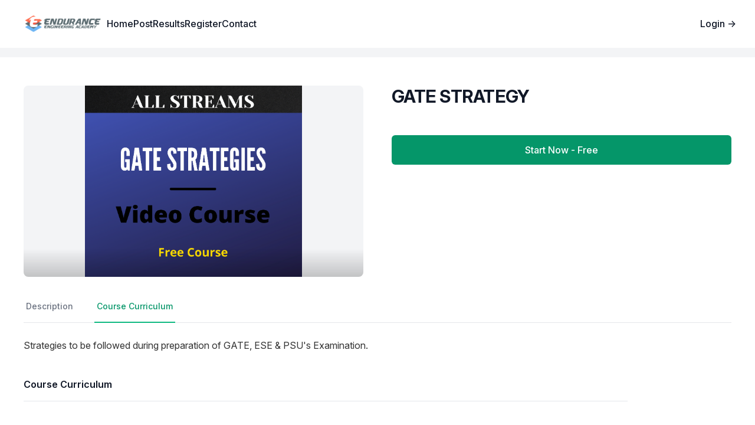

--- FILE ---
content_type: text/html; charset=utf-8
request_url: https://courses.enduranceenggacademy.in/products/gate-strategy/
body_size: 11430
content:
<!DOCTYPE html>
<html lang="en">
<head>
  <meta charset="UTF-8">
  <meta http-equiv="X-UA-Compatible" content="IE=edge">
  <meta name="viewport" content="width=device-width, initial-scale=1.0">
  <title>
    Endurance Engineering Academy • Prepare for GATE,PSU&#x27;s Online
  </title>
  <meta name="title" content="Endurance Engineering Academy • Prepare for GATE,PSU&#x27;s Online"/>
  <meta name="description" itemprop="description" content="Best online Courses for GATE &amp; other PSU’s Examination Preparation with unlimited doubt support. Learn anywhere, anytime and at your pace!
">
  <meta name="author" content="">
  <meta name="keywords" content="gate exam, gate exam preparation, gate exam online preparation, gate exam mechanical,gate mechanical, gate online course, mech gate preparation, best gate preparation app, online gate exam preparation, gate classes, gate institute online, gate videos">
  <link rel='shortcut icon' href='https://d3k04zztiv0nx2.cloudfront.net/i/c47ab72cf3674eb1a8de85a57114ff29.png' />
  <!-- Facbook Open Graph -->
  <meta property="og:title" content="Endurance Engineering Academy • Prepare for GATE,PSU&#x27;s Online" />
  <meta property="og:type" content="website" />
  <meta property="og:description" content="Best online Courses for GATE &amp; other PSU’s Examination Preparation with unlimited doubt support. Learn anywhere, anytime and at your pace!
" />
  <meta property="og:url" content="https://courses.enduranceenggacademy.in/products/gate-strategy/" />
  <meta property="og:image" content="https://d3k04zztiv0nx2.cloudfront.net/institute/media.eea.testpress.in/logos/ae61196151c841638be86d6e5b9b0ae6.png"/>

  <link href="https://static.testpress.in/static/css/tailwind.css" rel="stylesheet">
  
  
  <style>
    nav .admin-header, header nav {
      border-bottom: none;
      height: 5rem;
      display: flex;
      align-items: center;
    }

    nav .student-header {
      width:100%;
    }
  </style>
  

  
    <style>
  @media only screen and (max-width: 500px) {

  .sidebar .sidemenu {
	top: 28px !important;
    right: 60px !important;
    left: unset !important;
}
  }
</style>

<style>
  .panel-testpress {
    border-color: #0366d0;;
  }

  .panel-testpress>.panel-heading {
    background-color: #0366d0;;
    border-color: #0366d0;;
  }
  
  .tp-btn {
    background: #0366d0;;
    box-shadow: 0 3px #0366d0;;
  }
  
  .tp-btn:hover {
    box-shadow: 0 4px #0366d0;;
    top: 2px;
  }

  .tp-nav.navbar-default .navbar-nav>.active>a {
    background-color: #0366d0;;
  }

  .tp-nav.navbar-default .nav li a:focus, .tp-nav.navbar-default .nav li a:hover {
    color: #0366d0;;
  }

  .tp-nav.navbar-default .navbar-nav > .active > a:hover {
    color: #fff;
    background-color: #0366d0;;
  }
  
  .dashboard .next-action .cta {
    background-color: #0366d0;;
  }

  .learn .sleek-tabs .active a, .learn .sleek-tabs .active a:focus, .learn .sleek-tabs .active a:hover {
    border-bottom-color: #0366d0;;
    color: #0366d0;;
  }

  .tp-nav>.active>a, .tp-nav>.active>a:focus, .tp-nav>.active>a:hover {
    color: #0366d0;;
    border-bottom: 4px solid #0366d0;!important;
  }

  .courses-list .item .action {
    border: 1px solid #0366d0;!important;
    color: #0366d0;;
  }

  .tp-nav>.active>a, .tp-nav>.active>a:focus, .tp-nav>.active>a:hover {
    color: #0366d0; !important;
  }

  .learn .sidepane .cta {
    border: 1px solid #0366d0;!important;
    color: #0366d0;;
  }

  .sidebar .menu-panel .content.html-content.active {
    filter: invert(57%) sepia(46%) saturate(631%) hue-rotate(108deg) brightness(88%) contrast(83%);
  }

  .sidebar .menu-panel .content-detail.active a {
    color: #0366d0;;
  }

  .sidebar .menu-panel .chapter-detail.active:before, .sidebar .menu-panel .content-detail.active:before {
    background: rgb(43 169 125 / 0.1);
  }

  .nav .open>a, .nav .open>a:focus, .nav .open>a:hover {
    border-color: #0366d0;;
  }

  a.dropdown-element:hover {
    background-color: #0366d0;!important;
  }

  .nav-list>.active>a, .nav-list>.active>a:focus, .nav-list>.active>a:hover {
    background-color: #0366d0;;
  }
  
  .dashboard .motivate .cta {
  	color: #0366d0;;
    border: 1px solid #0366d0;!important;
  }
  
  .leaderboard .reload {
    color: #0366d0;;
  }
  
  .custom-tabs .sleek-tabs>.active>a:hover, .custom-tabs.sleek-tabs>.active>a, .custom-tabs.sleek-tabs>.active>a:focus {
  	border-bottom-color: #0366d0;;
    color: #0366d0;;
  }
  
  .folders-container .list .item.active {
  	color: #0366d0;;
    background-color: rgb(43 169 125 / 0.1);
  }
  
  .folders-container .list .item.active .icon {
  	filter: invert(57%) sepia(46%) saturate(631%) hue-rotate(108deg) brightness(88%) contrast(83%);
  }
  
  .bookmarks a {
  	color: #0366d0; !important;
  }
  
  .bookmarks .bookmarks-list .item .header .action img {
    filter: invert(57%) sepia(46%) saturate(631%) hue-rotate(108deg) brightness(88%) contrast(83%);
  }
  
  .bookmarks .bookmarks-list .item .header .action {
    color: #0366d0; !important;
  }
  .discussions .filter .select2-container .select2-selection--single {
  	border: solid 1px #0366d0;;
    color: #0366d0;;
  }
  
  .discussions .create-post {
  	background-color: #0366d0;
  }
  
  .select2-container--default .select2-results__option--highlighted[aria-selected] {
  	color: #0366d0 !important;
    background-color: rgb(43 169 125 / 0.1);
  }
  
  .select2-container--default .select2-search--dropdown .select2-search__field:focus {
  	border-color: rgb(43 169 125 / 0.8);
  }
  
  .discussions .discussions-list .discussions-item .media-body .actor .category, .discussions .discussions-list .discussions-item .media-body .discussion-info .category, .discussions .discussions-list .discussions-item .media-body .views .category {
  	color: #0366d0;
  }
  
  .discussions .discussions-list .discussions-item span.icon {
    filter: invert(57%) sepia(46%) saturate(631%) hue-rotate(108deg) brightness(88%) contrast(83%);
  }
  
  .discussions .discussions-list .discussions-item .media-body .comments-count {
  	color: #0366d0;
  }
  
  .create-discussion .submit {
  	background-color: #0366d0;
  }
  
  .sidebar .menu-panel .content.exam-content.active {
    filter: invert(57%) sepia(46%) saturate(631%) hue-rotate(108deg) brightness(88%) contrast(83%);
  }
  
  .discussions .filter .select2-container--default .select2-selection--single .select2-selection__arrow {
    filter: invert(57%) sepia(46%) saturate(631%) hue-rotate(108deg) brightness(88%) contrast(83%);
  }
</style>


  


  <script type="module">
  const instituteSettings = {
    courseEnabled: "True",
    storeEnabled: "True",
    forumEnabled: "True",
    postEnabled: "True",
    helpdeskEnabled: "False",
    customTestEnabled: "False",
  };
  const userPermissions = {
    view_exam: "false",
    view_course: "false",
    view_ticket: "false",
    view_tickettopic: "false",
    view_post: "false",
    view_postcategory: "false",
    view_forumthread: "false",
    view_forumthreadcategory: "false",
    view_product: "false",
    view_productcategory: "false",
    view_membership: "false",
    view_batch: "false",
    view_role: "false",
    view_questionset: "false",
    view_question: "false",
    view_subject: "false"
  };

  const membershipStatus = "";
  const cdnUrl = "https://d3k04zztiv0nx2.cloudfront.net/";
  const staticUrl = "https://static.testpress.in/static/";

  import globalSearchModule  from "https://static.testpress.in/static/global_search/search.js?v=8.0";

  document.addEventListener("alpine:init", () => {
    Alpine.data("globalSearch", () => globalSearchModule({
        instituteSettings: instituteSettings,
        userPermissions: userPermissions,
        membershipStatus: membershipStatus,
        staticUrl: staticUrl,
        cdnUrl: cdnUrl,
    }));
});

</script>

  <script defer src="https://unpkg.com/alpinejs@3.4.2/dist/cdn.min.js"></script>
  <script defer src="https://cdn.jsdelivr.net/npm/@alpinejs/focus@3.x.x/dist/cdn.min.js"></script>
  <link rel="stylesheet" href="https://rsms.me/inter/inter.css">
  <script src="https://static.testpress.in/static/js/htmx.min.js"></script>

  <script src="https://static.testpress.in/static/js/preline/2.7.0/dist/preline.js"></script>

  
</head>
<body class="h-full bg-gray-100 font-['Inter var']" >
  <div class="w-full absolute left-0 flex flex-col top-20 items-center gap-2 z-20">

</div>



  
  <style>
  :root {
    --color-primary: 88, 188, 152;
    --color-secondary: 19, 41, 98;
  }
  </style>

  <header>
    

  </header>
  



  <div class="min-h-screen bg-gray-100 flex flex-col">
      

  <header x-data="{isOpen: false }" class="bg-white border-opacity-30 z-50 border-white sticky top-0 border-b">
  <nav class="text-gray-900 mx-auto flex max-w-7xl items-center justify-between p-6 lg:px-8 w-full" aria-label="Global">
    <div class="flex items-center gap-x-12">
      <a href="/" class="-m-1.5 p-1.5">
        <span class="sr-only">Institute Logo</span>
        
          <img class="h-8 w-auto" src="https://d3k04zztiv0nx2.cloudfront.net/institute/media.eea.testpress.in/logos/ae61196151c841638be86d6e5b9b0ae6.png" alt="">
        
      </a>
      <div class="hidden lg:flex lg:gap-x-8">
        <a href="/" class="text-base font-medium leading-6">Home</a>
        
          <a href="/posts/" class="text-base font-medium leading-6">Post</a>
        
        
          <a href="/results/" class="text-base font-medium leading-6">Results</a>
        
        
          <a href="/register/" class="text-base font-medium leading-6">Register</a>
        
        <a href="/contact/" class="text-base font-medium leading-6">Contact</a>
      </div>
    </div>
    <div class="hidden lg:flex">
      
        <a href="/login/" class="text-base font-medium leading-6">Login <span aria-hidden="true">&rarr;</span></a>
      
    </div>
    <div class="flex lg:hidden">
      <button @click="isOpen = true" type="button" class="-m-2.5 inline-flex items-center justify-center rounded-md p-2.5 text-gray-700">
        <span class="sr-only">Open main menu</span>
        <svg class="h-6 w-6" fill="none" viewBox="0 0 24 24" stroke-width="1.5" stroke="currentColor" aria-hidden="true">
          <path stroke-linecap="round" stroke-linejoin="round" d="M3.75 6.75h16.5M3.75 12h16.5m-16.5 5.25h16.5" />
        </svg>
      </button>
    </div>
  </nav>
  <!-- Mobile menu, show/hide based on menu open state. -->
  <div x-show="isOpen" class="lg:hidden h-screen z-50" role="dialog" aria-modal="true">
    <!-- Background backdrop, show/hide based on slide-over state. -->
    <div class="fixed inset-0 z-10"></div>
    <div class="fixed inset-y-0 right-0 z-10 w-full overflow-y-auto bg-white px-6 py-6 sm:ring-1 sm:ring-gray-900/10">
      <div class="flex items-center justify-between">
        <a href="/" class="-m-1.5 p-1.5">
          <span class="sr-only">Institute Logo</span>
          
            <img class="h-8 w-auto" src="https://d3k04zztiv0nx2.cloudfront.net/institute/media.eea.testpress.in/logos/ae61196151c841638be86d6e5b9b0ae6.png" alt="">
          
        </a>
        <button @click="isOpen = false" type="button" class="-m-2.5 rounded-md p-2.5 text-gray-700">
          <span class="sr-only">Close menu</span>
          <svg class="h-6 w-6" fill="none" viewBox="0 0 24 24" stroke-width="1.5" stroke="currentColor" aria-hidden="true">
            <path stroke-linecap="round" stroke-linejoin="round" d="M6 18L18 6M6 6l12 12" />
          </svg>
        </button>
      </div>
      <div class="mt-6 flow-root">
        <div class="-my-6 divide-y divide-gray-500/10">
          <div class="space-y-2 py-6">
            <a href="/" class="-mx-3 block rounded-lg px-3 py-2 text-base font-medium leading-7 text-gray-600 hover:bg-gray-50 hover:text-gray-900">Home</a>
            
              <a href="/posts/" class="-mx-3 block rounded-lg px-3 py-2 text-base font-medium leading-7 text-gray-600 hover:bg-gray-50 hover:text-gray-900">Post</a>
            
            
              <a href="/results/" class="-mx-3 block rounded-lg px-3 py-2 text-base font-medium leading-7 text-gray-600 hover:bg-gray-50 hover:text-gray-900">Results</a>
            
            
              <a href="/register/" class="-mx-3 block rounded-lg px-3 py-2 text-base font-medium leading-7 text-gray-600 hover:bg-gray-50 hover:text-gray-900">Register</a>
            
            <a href="/contact/" class="-mx-3 block rounded-lg px-3 py-2 text-base font-medium leading-7 text-gray-600 hover:bg-gray-50 hover:text-gray-900">Contact</a>
            
              <a href="/login/" class="-mx-3 block rounded-lg px-3 py-2 text-base font-medium leading-7 text-gray-600 hover:bg-gray-50 hover:text-gray-900">Login</a>
            
          </div>
        </div>
      </div>
    </div>
  </div>
</header>



      <div class="my-4 flex-1" x-data="get_course_details()">
        <div class="bg-white mx-auto p-6 sm:p-8 lg:px-10 lg:py-12 lg:max-w-7xl">
          
<!-- Product -->
<div class="lg:flex lg:space-x-12">
  <!-- Product image -->
  <div class="lg:w-1/2">
    <div class="aspect-w-16 aspect-h-9 overflow-hidden rounded-lg bg-gray-100">
      <img src="https://d3k04zztiv0nx2.cloudfront.net/i/efb70188b21e4b2f8b0310c178cd5425.png"
        alt="GATE STRATEGY"
        class="object-contain object-center">
        <div class="absolute inset-x-0 top-0 flex h-full items-end justify-end overflow-hidden p-4">
          <div aria-hidden="true" class="absolute inset-x-0 bottom-0 h-12 bg-gradient-to-t from-black opacity-20"></div>
        </div>
    </div>
  </div>
  <!-- Product details -->
  <div class="mt-8 sm:mt-12 lg:w-1/2 lg:mt-0">
    <div class="">
      <h1 class="text-2xl font-bold tracking-tight text-gray-900 sm:text-3xl">GATE STRATEGY</h1>
      <h2 id="information-heading" class="sr-only">Product information</h2>
    </div>
    
    
    
    
    

<div class="mt-4 sm:mt-6 flex items-center">
  
    
    
  
</div>

    <div x-cloak x-show="has_discount" class="mt-4 sm:mt-6 flex items-center space-x-1">
  <span class="text-base font-medium text-emerald-500">Offer Applied</span>
  <span><svg x-on:mouseover="tooltip = true" x-on:mouseleave="tooltip = false" xmlns="http://www.w3.org/2000/svg" fill="none" viewBox="0 0 24 24" stroke-width="1.5" stroke="currentColor" class="w-6 h-6 cursor-pointer text-emerald-500">
    <path stroke-linecap="round" stroke-linejoin="round" d="M11.25 11.25l.041-.02a.75.75 0 011.063.852l-.708 2.836a.75.75 0 001.063.853l.041-.021M21 12a9 9 0 11-18 0 9 9 0 0118 0zm-9-3.75h.008v.008H12V8.25z" />
  </svg></span>
  <div class="relative" x-cloak x-show.transition.origin.top="tooltip">
    <div x-text="applied_offer_name"
      class="text-center absolute z-10 w-fit p-2 mt-4 text-sm leading-tight text-white transform -translate-y-full bg-[#000000] rounded-lg shadow-lg whitespace-nowrap">
    </div>
  </div>
</div>

    <div class="mt-4 sm:mt-6 block">
      
      <a href="/gate-strategy/checkout/" type="button"
        class="flex w-full justify-center rounded-md border border-transparent bg-emerald-600 px-8 py-3 text-base font-medium text-white hover:bg-emerald-700 focus:outline-none focus:ring-2 focus:ring-emerald-500 focus:ring-offset-2 focus:ring-offset-gray-50">Start Now - Free</a>
      
    </div>
    
    <!-- Offers-->
    <div class="mt-4 sm:mt-6 space-y-3">
      
        
      
    </div>
    
  </div>
</div>
<div class="loader relative z-[51] hidden" aria-labelledby="modal-title" role="dialog" aria-modal="true">
  <div class="fixed inset-0 bg-gray-500 bg-opacity-75 transition-opacity"></div>

  <div class="fixed inset-0 z-10 overflow-y-auto">
    <div class="flex min-h-full items-end justify-center p-4 text-center sm:items-center sm:p-0">
      <div class="text-center">
        <div role="status">
            <svg aria-hidden="true" class="inline w-8 h-8 mr-2 text-gray-200 animate-spin dark:text-gray-600 fill-emerald-600" viewBox="0 0 100 101" fill="none" xmlns="http://www.w3.org/2000/svg">
                <path d="M100 50.5908C100 78.2051 77.6142 100.591 50 100.591C22.3858 100.591 0 78.2051 0 50.5908C0 22.9766 22.3858 0.59082 50 0.59082C77.6142 0.59082 100 22.9766 100 50.5908ZM9.08144 50.5908C9.08144 73.1895 27.4013 91.5094 50 91.5094C72.5987 91.5094 90.9186 73.1895 90.9186 50.5908C90.9186 27.9921 72.5987 9.67226 50 9.67226C27.4013 9.67226 9.08144 27.9921 9.08144 50.5908Z" fill="currentColor"/>
                <path d="M93.9676 39.0409C96.393 38.4038 97.8624 35.9116 97.0079 33.5539C95.2932 28.8227 92.871 24.3692 89.8167 20.348C85.8452 15.1192 80.8826 10.7238 75.2124 7.41289C69.5422 4.10194 63.2754 1.94025 56.7698 1.05124C51.7666 0.367541 46.6976 0.446843 41.7345 1.27873C39.2613 1.69328 37.813 4.19778 38.4501 6.62326C39.0873 9.04874 41.5694 10.4717 44.0505 10.1071C47.8511 9.54855 51.7191 9.52689 55.5402 10.0491C60.8642 10.7766 65.9928 12.5457 70.6331 15.2552C75.2735 17.9648 79.3347 21.5619 82.5849 25.841C84.9175 28.9121 86.7997 32.2913 88.1811 35.8758C89.083 38.2158 91.5421 39.6781 93.9676 39.0409Z" fill="currentFill"/>
            </svg>
            <span class="sr-only">Loading...</span>
        </div>
      </div>
    </div>
  </div>
</div>


          <!-- tabs -->
<div x-ref="scrollToDescriptionTab" class="mt-4 sm:mt-6">
  <div class="sm:hidden sticky top-20 z-[5]">
    <label for="tabs" class="sr-only">Select a tab</label>
    <!-- Use an "onChange" listener to redirect the user to the selected tab URL. -->
    <select id="tabs" name="tabs"
      class="block w-full rounded-md border-gray-300 py-2 pl-3 pr-10 text-base focus:border-emerald-500 focus:outline-none focus:ring-emerald-500 sm:text-sm"
      x-model="tab" x-on:change="scrollOnOptionChange">
      <option value="description">Description</option>
      <option value="curriculum">Course Curriculum</option>
    </select>
  </div>
  <div class="hidden sm:block bg-white sticky top-20 z-10">
    <div class="border-b border-gray-200">
      <nav class="-mb-px flex space-x-8" aria-label="Tabs">
        <!-- Current: "border-indigo-500 text-indigo-600", Default: "border-transparent text-gray-500 hover:border-gray-300 hover:text-gray-700" -->
        <a href="#" x-on:click.prevent="tab = 'description'; scrollToDescription()"
          :class="{ 'border-emerald-500 text-emerald-600': tab === 'description', 'border-transparent text-gray-500 hover:border-gray-300 hover:text-gray-700': tab !== 'description' }"
          class="border-emerald-500 text-emerald-600 whitespace-nowrap border-b-2 py-4 px-1 text-sm font-medium"
          aria-current="page">Description</a>
        <a href="#" x-on:click.prevent="tab = 'curriculum'; scrollToCurriculum()"
          :class="{ 'border-emerald-500 text-emerald-600': tab === 'curriculum', 'border-transparent text-gray-500 hover:border-gray-300 hover:text-gray-700': tab !== 'curriculum' }"
          class="border-transparent text-gray-500 hover:border-gray-300 hover:text-gray-700 whitespace-nowrap border-b-2 py-4 px-1 text-sm font-medium">
          Course Curriculum</a>
      </nav>
    </div>
  </div>
  <div class="prose max-w-none mt-4 sm:mt-6">
  <html><body><p>Strategies to be followed during preparation of GATE, ESE &amp; PSU's Examination.</p></body></html>
</div>

  
<div x-ref="scrollToCurriculumTab" class="mt-4 sm:mt-6 max-w-5xl">
  <!-- Content for the course curriculum tab -->
  <div>
    <div class="border-b border-gray-200 pb-4 sm:pt-4 sm:pb-4">
      <h3 class="text-base font-semibold leading-6 text-gray-900">Course Curriculum</h3>
    </div>
    <!-- Course curriculum content goes here -->
    <nav class="flex-1 space-y-1">
      <div class="space-y-1">
        
      </div>
    </nav>
  </div>
</div>

</div>

        </div>
      </div>
      <div class="bg-gray-100 border-t py-8">
  <div class="container mx-auto flex flex-col items-center justify-center space-y-4 lg:flex-row lg:items-center lg:justify-center lg:space-y-0">
    <div class="flex items-center space-x-6">
      
      
        <a href="https://www.instagram.com/enduranceenggacademy/" target="_blank" class="text-gray-400 hover:text-gray-500">
          <span class="sr-only">Instagram</span>
          <svg class="h-6 w-6" fill="currentColor" viewBox="0 0 24 24" aria-hidden="true">
            <path fill-rule="evenodd" d="M12.315 2c2.43 0 2.784.013 3.808.06 1.064.049 1.791.218 2.427.465a4.902 4.902 0 011.772 1.153 4.902 4.902 0 011.153 1.772c.247.636.416 1.363.465 2.427.048 1.067.06 1.407.06 4.123v.08c0 2.643-.012 2.987-.06 4.043-.049 1.064-.218 1.791-.465 2.427a4.902 4.902 0 01-1.153 1.772 4.902 4.902 0 01-1.772 1.153c-.636.247-1.363.416-2.427.465-1.067.048-1.407.06-4.123.06h-.08c-2.643 0-2.987-.012-4.043-.06-1.064-.049-1.791-.218-2.427-.465a4.902 4.902 0 01-1.772-1.153 4.902 4.902 0 01-1.153-1.772c-.247-.636-.416-1.363-.465-2.427-.047-1.024-.06-1.379-.06-3.808v-.63c0-2.43.013-2.784.06-3.808.049-1.064.218-1.791.465-2.427a4.902 4.902 0 011.153-1.772A4.902 4.902 0 015.45 2.525c.636-.247 1.363-.416 2.427-.465C8.901 2.013 9.256 2 11.685 2h.63zm-.081 1.802h-.468c-2.456 0-2.784.011-3.807.058-.975.045-1.504.207-1.857.344-.467.182-.8.398-1.15.748-.35.35-.566.683-.748 1.15-.137.353-.3.882-.344 1.857-.047 1.023-.058 1.351-.058 3.807v.468c0 2.456.011 2.784.058 3.807.045.975.207 1.504.344 1.857.182.466.399.8.748 1.15.35.35.683.566 1.15.748.353.137.882.3 1.857.344 1.054.048 1.37.058 4.041.058h.08c2.597 0 2.917-.01 3.96-.058.976-.045 1.505-.207 1.858-.344.466-.182.8-.398 1.15-.748.35-.35.566-.683.748-1.15.137-.353.3-.882.344-1.857.048-1.055.058-1.37.058-4.041v-.08c0-2.597-.01-2.917-.058-3.96-.045-.976-.207-1.505-.344-1.858a3.097 3.097 0 00-.748-1.15 3.098 3.098 0 00-1.15-.748c-.353-.137-.882-.3-1.857-.344-1.023-.047-1.351-.058-3.807-.058zM12 6.865a5.135 5.135 0 110 10.27 5.135 5.135 0 010-10.27zm0 1.802a3.333 3.333 0 100 6.666 3.333 3.333 0 000-6.666zm5.338-3.205a1.2 1.2 0 110 2.4 1.2 1.2 0 010-2.4z" clip-rule="evenodd" />
          </svg>
        </a>
      
      
        <a href="https://www.youtube.com/channel/UCwBI5u_2Q2HXgHXq4iCyV6A" target="_blank" class="text-gray-400 hover:text-gray-500">
          <span class="sr-only">YouTube</span>
          <svg class="h-6 w-6" fill="currentColor" viewBox="0 0 24 24" aria-hidden="true">
            <path fill-rule="evenodd" d="M19.812 5.418c.861.23 1.538.907 1.768 1.768C21.998 8.746 22 12 22 12s0 3.255-.418 4.814a2.504 2.504 0 0 1-1.768 1.768c-1.56.419-7.814.419-7.814.419s-6.255 0-7.814-.419a2.505 2.505 0 0 1-1.768-1.768C2 15.255 2 12 2 12s0-3.255.417-4.814a2.507 2.507 0 0 1 1.768-1.768C5.744 5 11.998 5 11.998 5s6.255 0 7.814.418ZM15.194 12 10 15V9l5.194 3Z" clip-rule="evenodd" />
          </svg>
        </a>
      
      
      
        <a href="https://t.me/gatemechanical_endurance" target="_blank" class="text-gray-400 hover:text-gray-500">
          <span class="sr-only">TelegramGroup</span>
          <svg class="h-6 w-6" xmlns="http://www.w3.org/2000/svg" xml:space="preserve" fill="currentColor" viewBox="0 0 24 24">
            <path d="M24 15.9c0-2.8-1.5-5-3.7-6.1 1-1 1.7-2.3 1.7-3.8 0-2.8-2.2-5-5-5-2.1 0-3.8 1.2-4.6 3h-.8C10.8 2.2 9.1 1 7 1 4.2 1 2 3.2 2 6c0 1.5.7 2.8 1.7 3.8C1.5 10.9 0 13.2 0 15.9V20h5v3h14v-3h5v-4.1zM17 3c1.7 0 3 1.3 3 3 0 1.6-1.3 3-3 3 0-1.9-1.1-3.5-2.7-4.4.5-1 1.5-1.6 2.7-1.6zm-3.6 1.2zM15 9c0 1.7-1.3 3-3 3s-3-1.3-3-3 1.3-3 3-3 3 1.3 3 3zm-4.4-4.8zM7 3c1.2 0 2.2.6 2.7 1.6C8.1 5.5 7 7.1 7 9 5.3 9 4 7.7 4 6s1.3-3 3-3zM5.1 18H2v-2.1C2 13.1 4.1 11 7 11h.3c.3.7.8 1.3 1.3 1.8-1.9 1-3.2 2.9-3.5 5.2zM17 21H7v-2.1c0-2.8 2.2-4.9 5-4.9 2.9 0 5 2.1 5 4.9V21zm5-3h-3.1c-.3-2.3-1.7-4.2-3.7-5.2.6-.5 1-1.1 1.3-1.8h.4c2.9 0 5 2.1 5 4.9V18z"/>
          </svg>
        </a>
      
      
        <a href="https://www.enduranceenggacademy.in/" target="_blank" class="text-gray-400 hover:text-gray-500">
          <span class="sr-only">Website</span>
          <svg class="h-6 w-6" xmlns="http://www.w3.org/2000/svg" fill="currentColor" viewBox="0 0 24 24"><g clip-path="url(#a)">
            <path d="M7.8 12h-.75.75Zm8.4 0h.75-.75ZM12 16.2v.75-.75Zm2.173 6.075.154.734-.154-.734Zm-4.346 0-.154.734.154-.734ZM2.276 8.032 1.58 7.75l.695.283Zm-.55 6.14-.735.155.734-.154ZM9.826 1.726 9.673.991l.154.734Zm4.346 0 .154-.734-.154.734ZM21.64 8.07l.218.718-.218-.718Zm-19.281 0-.218.717.218-.717Zm18.672.248A9.719 9.719 0 0 1 21.75 12h1.5a11.22 11.22 0 0 0-.83-4.248l-1.389.567ZM21.75 12c0 .693-.072 1.368-.209 2.018l1.468.31c.158-.752.241-1.53.241-2.328h-1.5Zm-.209 2.018a9.763 9.763 0 0 1-7.523 7.523l.31 1.468a11.263 11.263 0 0 0 8.68-8.682l-1.467-.309Zm-7.523 7.523A9.794 9.794 0 0 1 12 21.75v1.5c.797 0 1.576-.083 2.327-.241l-.309-1.468ZM12 21.75a9.794 9.794 0 0 1-2.018-.209l-.31 1.468c.752.158 1.53.241 2.328.241v-1.5ZM2.25 12a9.72 9.72 0 0 1 .72-3.684L1.58 7.749A11.22 11.22 0 0 0 .75 12h1.5Zm7.732 9.541a9.763 9.763 0 0 1-7.523-7.523l-1.468.31a11.263 11.263 0 0 0 8.682 8.68l.309-1.467Zm-7.523-7.523A9.794 9.794 0 0 1 2.25 12H.75c0 .797.083 1.576.241 2.327l1.468-.309Zm.51-5.702a9.77 9.77 0 0 1 7.013-5.857L9.672.991a11.27 11.27 0 0 0-8.09 6.758l1.388.567Zm7.013-5.857A9.794 9.794 0 0 1 12 2.25V.75c-.797 0-1.576.083-2.327.241l.309 1.468ZM12 2.25c.693 0 1.368.072 2.018.209l.31-1.468A11.294 11.294 0 0 0 12 .75v1.5Zm2.018.209a9.77 9.77 0 0 1 7.013 5.86l1.389-.567a11.27 11.27 0 0 0-8.093-6.76l-.309 1.467Zm-.56-.506c.29.908 1.364 4.403 1.803 7.615l1.487-.203c-.459-3.348-1.567-6.947-1.86-7.868l-1.43.456Zm1.803 7.615c.119.861.189 1.689.189 2.432h1.5c0-.832-.078-1.731-.202-2.635l-1.487.203Zm6.161-2.216c-1.153.35-3.319.964-5.554 1.377l.273 1.475c2.314-.427 4.54-1.06 5.717-1.416l-.436-1.436ZM15.868 8.73c-1.355.25-2.71.421-3.868.421v1.5c1.287 0 2.743-.188 4.14-.446l-.272-1.475ZM15.45 12c0 1.1-.155 2.38-.385 3.671l1.476.264c.239-1.333.409-2.71.409-3.935h-1.5Zm-.385 3.671c-.506 2.828-1.355 5.588-1.607 6.376l1.43.456c.257-.807 1.13-3.642 1.653-6.568l-1.476-.264Zm6.982-2.213c-.788.252-3.548 1.101-6.376 1.607l.264 1.476c2.926-.523 5.76-1.396 6.568-1.654l-.456-1.429Zm-6.376 1.607c-1.29.23-2.57.385-3.671.385v1.5c1.225 0 2.602-.17 3.935-.409l-.264-1.476ZM12 15.45c-1.1 0-2.38-.155-3.671-.385l-.264 1.476c1.333.239 2.71.409 3.935.409v-1.5Zm-3.671-.385c-2.828-.506-5.588-1.355-6.376-1.607l-.456 1.43c.807.257 3.642 1.13 6.568 1.653l.264-1.476ZM7.05 12c0 1.225.17 2.602.409 3.935l1.476-.264c-.23-1.29-.385-2.57-.385-3.671h-1.5Zm.409 3.935c.523 2.926 1.396 5.76 1.654 6.568l1.429-.456c-.252-.788-1.101-3.548-1.607-6.376l-1.476.264ZM9.113 1.497c-.294.921-1.402 4.52-1.86 7.868l1.485.203c.44-3.212 1.514-6.707 1.804-7.615l-1.43-.456Zm-1.86 7.868A19.75 19.75 0 0 0 7.05 12h1.5c0-.743.07-1.57.188-2.432l-1.486-.203ZM12 9.15c-1.158 0-2.513-.171-3.868-.421l-.273 1.475c1.398.258 2.854.446 4.141.446v-1.5Zm-3.868-.421c-2.236-.413-4.403-1.027-5.555-1.377L2.14 8.787c1.176.357 3.404.99 5.718 1.417l.273-1.475Zm13.248-1.36a.251.251 0 0 1 .042-.017l.436 1.436c.075-.023.146-.052.213-.087l-.691-1.332ZM1.884 8.672c.08.048.165.087.257.115l.436-1.435c.033.01.063.024.09.04l-.783 1.28Z"/></g><defs><clipPath id="a"><path fill="#fff" d="M0 0h24v24H0z"/></clipPath></defs>
          </svg>
        </a>
      
      
    </div>
    <div class="flex flex-col items-center lg:flex-row md:space-x-6 space-y-4 lg:ml-12 lg:space-y-0">
      <a href="/terms/" class="text-gray-500 hover:text-gray-700">Terms and Conditions</a>
      <a href="/privacy/" class="text-gray-500 hover:text-gray-700">Privacy</a>
      <a href="/refund/" class="text-gray-500 hover:text-gray-700">Refund Policy</a>
      
    </div>
  </div>
</div>

  </div>


  

  
     <!-- Global site tag (gtag.js) - Google Analytics -->
<script async src="https://www.googletagmanager.com/gtag/js?id=UA-140109038-1"></script>
<script>
  window.dataLayer = window.dataLayer || [];
  function gtag(){dataLayer.push(arguments);}
  gtag('js', new Date());

  gtag('config', 'UA-140109038-1');
</script>

  
  
  
<script>
  async function performRequest(url, method='GET', body=[],extraHeaders={}) {
    try {
      const options = {
        method: method,
        credentials: 'same-origin',
        headers: {
          'Content-Type': 'application/json',
          'X-CSRFToken': 'Kn57ZUT33ToVFvalNyUkvQubvBmZbJ7QonVDG9uzevOdBXKAgmDQD4S7rolyLCph',
          ...extraHeaders
        },
      };
      if (method !== 'GET') {
        options.body = JSON.stringify(body);
      }
      const response = await fetch(url, options);
      if (response.statusText !== "No Content") {
        return response.json();
      }
    } catch (error) {
      throw new Error(error);
    }
  }
</script>

<script>
  var order_id = null, order = null, installment_plan_id = '';
  const INSTALLMENT_DIALOGS = {
      LIST: 'list',
      DETAILS: 'details',
      PAYMENT_SUCCESS: 'payment_success',
    };

  function get_course_details(){
    return{

      tab: 'description',
      product_slug: 'gate-strategy',
      plan_detail_id: null,
      final_price: null,
      has_discount: null,
      discountCode: null,
      has_coupons: JSON.parse(('False').toLowerCase()),
      amount_without_discounts: null,
      amount: null,
      coupon_applied:false,
      error_response: false,
      coupon_code: null,
      product_price: '0.00',
      product_subscription_plan_price: '',
      currency: '₹',
      selectedPlan: '',
      loading: false,
      applied_offer_name: null,
      tooltip: false,
      currentInstallmentDialog: INSTALLMENT_DIALOGS.LIST,
      installmentPlansCache: {},
      loadingInstallments:false,
      showInstallments:false,
      error:{},
      is_authenticated: "false",
      discount_applied: null,
      applyingDiscount: false,
      hasSelectedNewProductSubscriptionPlan: null,

      init(){
        this.scrollToDescriptionTab = this.$refs.scrollToDescriptionTab;
        this.scrollToCurriculumTab = this.$refs.scrollToCurriculumTab;
        this.checkTabVisibility();
        if(this.is_authenticated.toLowerCase() === "true"){
          this.get_product_offers();
        }
        if(JSON.parse(('False').toLowerCase())){
          this.showInstallmentDialog(INSTALLMENT_DIALOGS.PAYMENT_SUCCESS)
        }
        if(installment_plan_id){
          this.fetchInstallmentPlanDetails(installment_plan_id)
        }
      },

      showInstallmentDialog(dialog = INSTALLMENT_DIALOGS.LIST) {
        this.currentInstallmentDialog = dialog;
        this.showInstallments = true;

        if (dialog === INSTALLMENT_DIALOGS.DETAILS && installment_plan_id) {
          this.fetchInstallmentPlanDetails(installment_plan_id);
        } else if (!Object.values(INSTALLMENT_DIALOGS).includes(dialog)) {
          console.error('Invalid dialog type provided');
        }
      },

      async fetchInstallmentPlanDetails(installmentPlanId) {
        installment_plan_id = installmentPlanId;
        let element = document.querySelector('[x-ref="installmentPlan"]');
        element.innerHTML = "";
        this.error = {}
        try {
          if (!this.installmentPlansCache.hasOwnProperty(installmentPlanId)) {
            this.loadingInstallments = true;
            this.installmentPlansCache[installmentPlanId] = await this.fetchUserInstallmentPlan(this.product_slug, installmentPlanId);
          }
          element.innerHTML = this.installmentPlansCache[installmentPlanId];
          
        } catch (error) {
          this.error = { 
            innerHTML: error.toString(),
            retryCallback: () => this.fetchInstallmentPlanDetails(installmentPlanId)
          };
        } finally {
          this.loadingInstallments = false;
        }
      },

      async fetchUserInstallmentPlan(product_slug,installmentPlanId) {
        const response = await fetch(`/products/${product_slug}/installment_plans/${installmentPlanId}`);
        if (!response.ok) {
          const text = await response.text();
          throw new Error(text);
        }
        return response.text();
      },

      checkTabVisibility() {
        const options = {
          rootMargin: '0px',
          threshold: 0.5 // Adjust this threshold as needed
        };

        const callback = (entries, observer) => {
          let isCurriculumTabVisible = false;

          entries.forEach(entry => {
            if (entry.isIntersecting) {
              if (entry.target === this.scrollToDescriptionTab) {
                this.tab = 'description';
              } else if (entry.target === this.scrollToCurriculumTab) {
                this.tab = 'curriculum';
                isCurriculumTabVisible = true;
              }
            }
          });

          if (!isCurriculumTabVisible) {
            this.tab = 'description';
          }
        };

        const observer = new IntersectionObserver(callback, options);
        observer.observe(this.scrollToDescriptionTab);
        observer.observe(this.scrollToCurriculumTab);
      },

      scrollToDescription() {
        const element = this.scrollToDescriptionTab;
        element.style.scrollMarginTop = '75px';
        element.scrollIntoView({ behavior: 'smooth' });
      },

      scrollToCurriculum() {
        const element = this.scrollToCurriculumTab;
        element.style.scrollMarginTop = '130px';
        element.scrollIntoView({ behavior: 'smooth' });
      },

      scrollOnOptionChange() {
        if (this.tab === 'curriculum') {
          this.scrollToCurriculum();
        } else if (this.tab === 'description') {
          this.scrollToDescription();
        }
      },

      toggleExpand(elementId) {
        const buttonIcon = this.$refs[`icon-${elementId}`];
        const chapter = this.$refs[`chapter-${elementId}`];

        if (chapter.style.display === 'none') {
          chapter.style.display = 'block';
          buttonIcon.classList.add('rotate-90');
        } else {
          chapter.style.display = 'none';
          buttonIcon.classList.remove('rotate-90');
        }
      },

      async get_product_offers() {
        this.loading = true;
        const url = `/api/v2.4/products/${this.product_slug}/offers/`;
        try {
          const data = await performRequest(url);
          this.final_price = data.final_price;
          this.has_discount = data.has_discount;
          const applied_offer = data.offers.find(offer => offer.offer_price === this.final_price);
          this.applied_offer_name = applied_offer ? applied_offer.name : null;
          this.loading = false;
        } catch (error) {
          throw new Error(error);
        }
      },

      async applyCouponToExistingOrNewOrder() {
        if (this.is_authenticated.toLowerCase() === "false") {
            this.error_response = "Please login to apply discount code.";
            this.showResponse = true;
            return;
        }
        if (!order_id) {
          order = await this.createOrder();
          order_id = order.id;
          this.applyCoupon(order_id);
        } else {
          this.applyCoupon(order_id);
        }
      },

      async applyDiscountToExistingOrNewOrder() {
        let isInstallmentOrder=false;
        let isProductSubscriptionPlanOrder=false;
        if (this.plan_detail_id) isProductSubscriptionPlanOrder=true
        this.applyingDiscount = true;
        if (this.is_authenticated === "false") {
            this.error_response = "Please login to apply discount code.";
            this.showResponse = true;
            return;
        }
        if (!order_id || this.hasSelectedNewProductSubscriptionPlan) {
          order = await this.createOrder(isInstallmentOrder, isProductSubscriptionPlanOrder);
          order_id = order.id;
          this.applyDiscount(order_id);
          this.hasSelectedNewProductSubscriptionPlan = false;
        } else {
          this.applyDiscount(order_id);
        }
      },

      async createOrder(isInstallmentOrder=false, isProductSubscriptionPlanOrder=false) {
        try {
          const orderRequestBody = {
            order_items: [
              {
                product: this.product_slug,
                quantity: 1,
              },
            ],
            user: 'None',
          };

          if (isInstallmentOrder) {
            orderRequestBody.installment_plan = installment_plan_id;
          }
          let url = `/api/v2.4/orders/`;
          if (isProductSubscriptionPlanOrder){
            url = '/api/v3/orders/';
            orderRequestBody.plan_detail_id = this.plan_detail_id;
          }
          const order = await performRequest(url, 'POST', orderRequestBody);
          return order;
        } catch (error) {
          throw new Error(error);
        }
      },

      async applyCoupon(orderId) {
        try {
          const couponRequestBody = {
            code: this.discountCode,
          };
          const url = `/api/v2.4/orders/${orderId}/apply-coupon/`;
          const data = await performRequest(url, 'PATCH', couponRequestBody);
          this.amount = data.amount;
          this.amount_without_discounts = data.amount_without_discounts;
          this.coupon_code = data.voucher ? data.voucher.code : null;
          this.error_response = data.code ? data.code[0] : null;
          this.showResponse = true;
          if(data.id) order = data;
        } catch (error) {
          throw new Error(error);
        }
      },
      async applyDiscount(orderId) {
        try {
          const discountRequestBody = {
            code: this.discountCode,
          };
          const url = `/api/v3/orders/${orderId}/apply-discount/`;
          const data = await performRequest(url, 'PATCH', discountRequestBody);
          this.amount = data.amount;
          this.amount_without_discounts = data.order_items?.[0]?.price_before_discounts;
          this.error_response = data.detail ? "Invalid discount code" : null;
          this.showResponse = true;
          this.discount_applied = true;
          this.updateProductSubscriptionDiscountUI();
          if(data.id) order = data;
        } catch (error) {
          this.showDiscountFailureAlert();
          throw new Error(error);
        } finally {
          this.applyingDiscount = false;
        }
      },

      updateProductSubscriptionDiscountUI(){
        if (!this.plan_detail_id) return
        if (this.error_response) {
          document.querySelector('#plan_price').innerText = this.product_subscription_plan_price;
          this.showDiscountFailureAlert();
        }
        else {
          if (this.amount) document.querySelector('#plan_price').innerText = this.amount;
          this.showDiscountSuccessAlert();
        }
      },

      showDiscountFailureAlert(){
        document.querySelector('#dismiss-alert-success').classList.add('hidden');
        document.querySelector('#dismiss-alert-failure').classList.remove('hidden');
      },

      showDiscountSuccessAlert(){
        document.querySelector('#dismiss-alert-failure').classList.add('hidden');
        document.querySelector('#dismiss-alert-success').classList.remove('hidden');
      }

    }
  }
</script>





  <footer>
    

  </footer>


  <script src="https://static.testpress.in/static/js/js-cookie.js"></script>
</body>
</html>


--- FILE ---
content_type: text/css; charset=utf-8
request_url: https://static.testpress.in/static/css/tailwind.css
body_size: 27695
content:
/*! tailwindcss v3.4.7 | MIT License | https://tailwindcss.com*/*,:after,:before{box-sizing:border-box;border:0 solid #e5e7eb}:after,:before{--tw-content:""}:host,html{line-height:1.5;-webkit-text-size-adjust:100%;-moz-tab-size:4;-o-tab-size:4;tab-size:4;font-family:Inter var,ui-sans-serif,system-ui,sans-serif,Apple Color Emoji,Segoe UI Emoji,Segoe UI Symbol,Noto Color Emoji;font-feature-settings:normal;font-variation-settings:normal;-webkit-tap-highlight-color:transparent}body{margin:0;line-height:inherit}hr{height:0;color:inherit;border-top-width:1px}abbr:where([title]){-webkit-text-decoration:underline dotted;text-decoration:underline dotted}h1,h2,h3,h4,h5,h6{font-size:inherit;font-weight:inherit}a{color:inherit;text-decoration:inherit}b,strong{font-weight:bolder}code,kbd,pre,samp{font-family:ui-monospace,SFMono-Regular,Menlo,Monaco,Consolas,Liberation Mono,Courier New,monospace;font-feature-settings:normal;font-variation-settings:normal;font-size:1em}small{font-size:80%}sub,sup{font-size:75%;line-height:0;position:relative;vertical-align:initial}sub{bottom:-.25em}sup{top:-.5em}table{text-indent:0;border-color:inherit;border-collapse:collapse}button,input,optgroup,select,textarea{font-family:inherit;font-feature-settings:inherit;font-variation-settings:inherit;font-size:100%;font-weight:inherit;line-height:inherit;letter-spacing:inherit;color:inherit;margin:0;padding:0}button,select{text-transform:none}button,input:where([type=button]),input:where([type=reset]),input:where([type=submit]){-webkit-appearance:button;background-color:initial;background-image:none}:-moz-focusring{outline:auto}:-moz-ui-invalid{box-shadow:none}progress{vertical-align:initial}::-webkit-inner-spin-button,::-webkit-outer-spin-button{height:auto}[type=search]{-webkit-appearance:textfield;outline-offset:-2px}::-webkit-search-decoration{-webkit-appearance:none}::-webkit-file-upload-button{-webkit-appearance:button;font:inherit}summary{display:list-item}blockquote,dd,dl,figure,h1,h2,h3,h4,h5,h6,hr,p,pre{margin:0}fieldset{margin:0}fieldset,legend{padding:0}menu,ol,ul{list-style:none;margin:0;padding:0}dialog{padding:0}textarea{resize:vertical}input::-moz-placeholder,textarea::-moz-placeholder{opacity:1;color:#9ca3af}input:-ms-input-placeholder,textarea:-ms-input-placeholder{opacity:1;color:#9ca3af}input::placeholder,textarea::placeholder{opacity:1;color:#9ca3af}[role=button],button{cursor:pointer}:disabled{cursor:default}audio,canvas,embed,iframe,img,object,svg,video{display:block;vertical-align:middle}img,video{max-width:100%;height:auto}[hidden]{display:none}[multiple],[type=date],[type=datetime-local],[type=email],[type=month],[type=number],[type=password],[type=search],[type=tel],[type=text],[type=time],[type=url],[type=week],select,textarea{-webkit-appearance:none;-moz-appearance:none;appearance:none;background-color:#fff;border-color:#6b7280;border-width:1px;border-radius:0;padding:.5rem .75rem;font-size:1rem;line-height:1.5rem;--tw-shadow:0 0 #0000}[multiple]:focus,[type=date]:focus,[type=datetime-local]:focus,[type=email]:focus,[type=month]:focus,[type=number]:focus,[type=password]:focus,[type=search]:focus,[type=tel]:focus,[type=text]:focus,[type=time]:focus,[type=url]:focus,[type=week]:focus,select:focus,textarea:focus{outline:2px solid #0000;outline-offset:2px;--tw-ring-inset:var(--tw-empty,/*!*/ /*!*/);--tw-ring-offset-width:0px;--tw-ring-offset-color:#fff;--tw-ring-color:#2563eb;--tw-ring-offset-shadow:var(--tw-ring-inset) 0 0 0 var(--tw-ring-offset-width) var(--tw-ring-offset-color);--tw-ring-shadow:var(--tw-ring-inset) 0 0 0 calc(1px + var(--tw-ring-offset-width)) var(--tw-ring-color);box-shadow:var(--tw-ring-offset-shadow),var(--tw-ring-shadow),var(--tw-shadow);border-color:#2563eb}input::-moz-placeholder,textarea::-moz-placeholder{color:#6b7280;opacity:1}input:-ms-input-placeholder,textarea:-ms-input-placeholder{color:#6b7280;opacity:1}input::placeholder,textarea::placeholder{color:#6b7280;opacity:1}::-webkit-datetime-edit-fields-wrapper{padding:0}::-webkit-date-and-time-value{min-height:1.5em}select{background-image:url("data:image/svg+xml;charset=utf-8,%3Csvg xmlns='http://www.w3.org/2000/svg' fill='none' viewBox='0 0 20 20'%3E%3Cpath stroke='%236b7280' stroke-linecap='round' stroke-linejoin='round' stroke-width='1.5' d='m6 8 4 4 4-4'/%3E%3C/svg%3E");background-position:right .5rem center;background-repeat:no-repeat;background-size:1.5em 1.5em;padding-right:2.5rem;-webkit-print-color-adjust:exact;color-adjust:exact}[multiple]{background-image:none;background-position:0 0;background-repeat:unset;background-size:initial;padding-right:.75rem;-webkit-print-color-adjust:unset;color-adjust:unset}[type=checkbox],[type=radio]{-webkit-appearance:none;-moz-appearance:none;appearance:none;padding:0;-webkit-print-color-adjust:exact;color-adjust:exact;display:inline-block;vertical-align:middle;background-origin:border-box;-webkit-user-select:none;-moz-user-select:none;-ms-user-select:none;user-select:none;flex-shrink:0;height:1rem;width:1rem;color:#2563eb;background-color:#fff;border-color:#6b7280;border-width:1px;--tw-shadow:0 0 #0000}[type=checkbox]{border-radius:0}[type=radio]{border-radius:100%}[type=checkbox]:focus,[type=radio]:focus{outline:2px solid #0000;outline-offset:2px;--tw-ring-inset:var(--tw-empty,/*!*/ /*!*/);--tw-ring-offset-width:2px;--tw-ring-offset-color:#fff;--tw-ring-color:#2563eb;--tw-ring-offset-shadow:var(--tw-ring-inset) 0 0 0 var(--tw-ring-offset-width) var(--tw-ring-offset-color);--tw-ring-shadow:var(--tw-ring-inset) 0 0 0 calc(2px + var(--tw-ring-offset-width)) var(--tw-ring-color);box-shadow:var(--tw-ring-offset-shadow),var(--tw-ring-shadow),var(--tw-shadow)}[type=checkbox]:checked,[type=radio]:checked{border-color:#0000;background-color:currentColor;background-size:100% 100%;background-position:50%;background-repeat:no-repeat}[type=checkbox]:checked{background-image:url("data:image/svg+xml;charset=utf-8,%3Csvg xmlns='http://www.w3.org/2000/svg' fill='%23fff' viewBox='0 0 16 16'%3E%3Cpath d='M12.207 4.793a1 1 0 0 1 0 1.414l-5 5a1 1 0 0 1-1.414 0l-2-2a1 1 0 0 1 1.414-1.414L6.5 9.086l4.293-4.293a1 1 0 0 1 1.414 0z'/%3E%3C/svg%3E")}[type=radio]:checked{background-image:url("data:image/svg+xml;charset=utf-8,%3Csvg xmlns='http://www.w3.org/2000/svg' fill='%23fff' viewBox='0 0 16 16'%3E%3Ccircle cx='8' cy='8' r='3'/%3E%3C/svg%3E")}[type=checkbox]:checked:focus,[type=checkbox]:checked:hover,[type=checkbox]:indeterminate,[type=radio]:checked:focus,[type=radio]:checked:hover{border-color:#0000;background-color:currentColor}[type=checkbox]:indeterminate{background-image:url("data:image/svg+xml;charset=utf-8,%3Csvg xmlns='http://www.w3.org/2000/svg' fill='none' viewBox='0 0 16 16'%3E%3Cpath stroke='%23fff' stroke-linecap='round' stroke-linejoin='round' stroke-width='2' d='M4 8h8'/%3E%3C/svg%3E");background-size:100% 100%;background-position:50%;background-repeat:no-repeat}[type=checkbox]:indeterminate:focus,[type=checkbox]:indeterminate:hover{border-color:#0000;background-color:currentColor}[type=file]{background:unset;border-color:inherit;border-width:0;border-radius:0;padding:0;font-size:unset;line-height:inherit}[type=file]:focus{outline:1px auto -webkit-focus-ring-color}*,:after,:before{--tw-border-spacing-x:0;--tw-border-spacing-y:0;--tw-translate-x:0;--tw-translate-y:0;--tw-rotate:0;--tw-skew-x:0;--tw-skew-y:0;--tw-scale-x:1;--tw-scale-y:1;--tw-pan-x: ;--tw-pan-y: ;--tw-pinch-zoom: ;--tw-scroll-snap-strictness:proximity;--tw-gradient-from-position: ;--tw-gradient-via-position: ;--tw-gradient-to-position: ;--tw-ordinal: ;--tw-slashed-zero: ;--tw-numeric-figure: ;--tw-numeric-spacing: ;--tw-numeric-fraction: ;--tw-ring-inset: ;--tw-ring-offset-width:0px;--tw-ring-offset-color:#fff;--tw-ring-color:#3b82f680;--tw-ring-offset-shadow:0 0 #0000;--tw-ring-shadow:0 0 #0000;--tw-shadow:0 0 #0000;--tw-shadow-colored:0 0 #0000;--tw-blur: ;--tw-brightness: ;--tw-contrast: ;--tw-grayscale: ;--tw-hue-rotate: ;--tw-invert: ;--tw-saturate: ;--tw-sepia: ;--tw-drop-shadow: ;--tw-backdrop-blur: ;--tw-backdrop-brightness: ;--tw-backdrop-contrast: ;--tw-backdrop-grayscale: ;--tw-backdrop-hue-rotate: ;--tw-backdrop-invert: ;--tw-backdrop-opacity: ;--tw-backdrop-saturate: ;--tw-backdrop-sepia: ;--tw-contain-size: ;--tw-contain-layout: ;--tw-contain-paint: ;--tw-contain-style: }::-webkit-backdrop{--tw-border-spacing-x:0;--tw-border-spacing-y:0;--tw-translate-x:0;--tw-translate-y:0;--tw-rotate:0;--tw-skew-x:0;--tw-skew-y:0;--tw-scale-x:1;--tw-scale-y:1;--tw-pan-x: ;--tw-pan-y: ;--tw-pinch-zoom: ;--tw-scroll-snap-strictness:proximity;--tw-gradient-from-position: ;--tw-gradient-via-position: ;--tw-gradient-to-position: ;--tw-ordinal: ;--tw-slashed-zero: ;--tw-numeric-figure: ;--tw-numeric-spacing: ;--tw-numeric-fraction: ;--tw-ring-inset: ;--tw-ring-offset-width:0px;--tw-ring-offset-color:#fff;--tw-ring-color:#3b82f680;--tw-ring-offset-shadow:0 0 #0000;--tw-ring-shadow:0 0 #0000;--tw-shadow:0 0 #0000;--tw-shadow-colored:0 0 #0000;--tw-blur: ;--tw-brightness: ;--tw-contrast: ;--tw-grayscale: ;--tw-hue-rotate: ;--tw-invert: ;--tw-saturate: ;--tw-sepia: ;--tw-drop-shadow: ;--tw-backdrop-blur: ;--tw-backdrop-brightness: ;--tw-backdrop-contrast: ;--tw-backdrop-grayscale: ;--tw-backdrop-hue-rotate: ;--tw-backdrop-invert: ;--tw-backdrop-opacity: ;--tw-backdrop-saturate: ;--tw-backdrop-sepia: ;--tw-contain-size: ;--tw-contain-layout: ;--tw-contain-paint: ;--tw-contain-style: }::backdrop{--tw-border-spacing-x:0;--tw-border-spacing-y:0;--tw-translate-x:0;--tw-translate-y:0;--tw-rotate:0;--tw-skew-x:0;--tw-skew-y:0;--tw-scale-x:1;--tw-scale-y:1;--tw-pan-x: ;--tw-pan-y: ;--tw-pinch-zoom: ;--tw-scroll-snap-strictness:proximity;--tw-gradient-from-position: ;--tw-gradient-via-position: ;--tw-gradient-to-position: ;--tw-ordinal: ;--tw-slashed-zero: ;--tw-numeric-figure: ;--tw-numeric-spacing: ;--tw-numeric-fraction: ;--tw-ring-inset: ;--tw-ring-offset-width:0px;--tw-ring-offset-color:#fff;--tw-ring-color:#3b82f680;--tw-ring-offset-shadow:0 0 #0000;--tw-ring-shadow:0 0 #0000;--tw-shadow:0 0 #0000;--tw-shadow-colored:0 0 #0000;--tw-blur: ;--tw-brightness: ;--tw-contrast: ;--tw-grayscale: ;--tw-hue-rotate: ;--tw-invert: ;--tw-saturate: ;--tw-sepia: ;--tw-drop-shadow: ;--tw-backdrop-blur: ;--tw-backdrop-brightness: ;--tw-backdrop-contrast: ;--tw-backdrop-grayscale: ;--tw-backdrop-hue-rotate: ;--tw-backdrop-invert: ;--tw-backdrop-opacity: ;--tw-backdrop-saturate: ;--tw-backdrop-sepia: ;--tw-contain-size: ;--tw-contain-layout: ;--tw-contain-paint: ;--tw-contain-style: }.\!container{width:100%!important}.container{width:100%}@media (min-width:640px){.\!container{max-width:640px!important}.container{max-width:640px}}@media (min-width:768px){.\!container{max-width:768px!important}.container{max-width:768px}}@media (min-width:1024px){.\!container{max-width:1024px!important}.container{max-width:1024px}}@media (min-width:1280px){.\!container{max-width:1280px!important}.container{max-width:1280px}}@media (min-width:1536px){.\!container{max-width:1536px!important}.container{max-width:1536px}}.prose{color:#333;max-width:65ch}.prose :where([class~=lead]):not(:where([class~=not-prose] *)){color:var(--tw-prose-lead);font-size:1.25em;line-height:1.6;margin-top:1.2em;margin-bottom:1.2em}.prose a{color:#3182ce;text-decoration:underline;font-weight:500}:where(.prose a:hover):not(:where([class~=not-prose] *)){color:#2c5282}.prose :where(strong):not(:where([class~=not-prose] *)){color:var(--tw-prose-bold);font-weight:600}.prose :where(ol):not(:where([class~=not-prose] *)){list-style-type:decimal;padding-left:1.625em}.prose :where(ol[type=A]):not(:where([class~=not-prose] *)){list-style-type:upper-alpha}.prose :where(ol[type=a]):not(:where([class~=not-prose] *)){list-style-type:lower-alpha}.prose :where(ol[type=A s]):not(:where([class~=not-prose] *)){list-style-type:upper-alpha}.prose :where(ol[type=a s]):not(:where([class~=not-prose] *)){list-style-type:lower-alpha}.prose :where(ol[type=I]):not(:where([class~=not-prose] *)){list-style-type:upper-roman}.prose :where(ol[type=i]):not(:where([class~=not-prose] *)){list-style-type:lower-roman}.prose :where(ol[type=I s]):not(:where([class~=not-prose] *)){list-style-type:upper-roman}.prose :where(ol[type=i s]):not(:where([class~=not-prose] *)){list-style-type:lower-roman}.prose :where(ol[type="1"]):not(:where([class~=not-prose] *)){list-style-type:decimal}.prose :where(ul):not(:where([class~=not-prose] *)){list-style-type:disc;padding-left:1.625em}.prose :where(ol>li):not(:where([class~=not-prose] *))::marker{font-weight:400;color:var(--tw-prose-counters)}.prose :where(ul>li):not(:where([class~=not-prose] *))::marker{color:var(--tw-prose-bullets)}.prose :where(hr):not(:where([class~=not-prose] *)){border-color:var(--tw-prose-hr);border-top-width:1px;margin-top:3em;margin-bottom:3em}.prose :where(blockquote):not(:where([class~=not-prose] *)){font-weight:500;font-style:italic;color:var(--tw-prose-quotes);border-left-width:.25rem;border-left-color:var(--tw-prose-quote-borders);quotes:"\201C""\201D""\2018""\2019";margin-top:1.6em;margin-bottom:1.6em;padding-left:1em}.prose :where(blockquote p:first-of-type):not(:where([class~=not-prose] *)):before{content:open-quote}.prose :where(blockquote p:last-of-type):not(:where([class~=not-prose] *)):after{content:close-quote}.prose :where(h1):not(:where([class~=not-prose] *)){color:var(--tw-prose-headings);font-weight:800;font-size:2.25em;margin-top:0;margin-bottom:.8888889em;line-height:1.1111111}.prose :where(h1 strong):not(:where([class~=not-prose] *)){font-weight:900}.prose :where(h2):not(:where([class~=not-prose] *)){color:var(--tw-prose-headings);font-weight:700;font-size:1.5em;margin-top:.5em;margin-bottom:.5em;line-height:1.3333333}.prose :where(h2 strong):not(:where([class~=not-prose] *)){font-weight:800}.prose :where(h3):not(:where([class~=not-prose] *)){color:var(--tw-prose-headings);font-weight:600;font-size:1.25em;margin-top:1.6em;margin-bottom:.6em;line-height:1.6}.prose :where(h3 strong):not(:where([class~=not-prose] *)){font-weight:700}.prose :where(h4):not(:where([class~=not-prose] *)){color:var(--tw-prose-headings);font-weight:600;margin-top:1.5em;margin-bottom:.5em;line-height:1.5}.prose :where(h4 strong):not(:where([class~=not-prose] *)){font-weight:700}.prose :where(figure>*):not(:where([class~=not-prose] *)){margin-top:0;margin-bottom:0}.prose :where(figcaption):not(:where([class~=not-prose] *)){color:var(--tw-prose-captions);font-size:.875em;line-height:1.4285714;margin-top:.8571429em}.prose :where(code):not(:where([class~=not-prose] *)){color:var(--tw-prose-code);font-weight:600;font-size:.875em}.prose :where(code):not(:where([class~=not-prose] *)):before{content:"`"}.prose :where(code):not(:where([class~=not-prose] *)):after{content:"`"}.prose :where(a code):not(:where([class~=not-prose] *)){color:var(--tw-prose-links)}.prose :where(pre):not(:where([class~=not-prose] *)){color:var(--tw-prose-pre-code);background-color:var(--tw-prose-pre-bg);overflow-x:auto;font-weight:400;font-size:.875em;line-height:1.7142857;margin-top:1.7142857em;margin-bottom:1.7142857em;border-radius:.375rem;padding:.8571429em 1.1428571em}.prose :where(pre code):not(:where([class~=not-prose] *)){background-color:initial;border-width:0;border-radius:0;padding:0;font-weight:inherit;color:inherit;font-size:inherit;font-family:inherit;line-height:inherit}.prose :where(pre code):not(:where([class~=not-prose] *)):before{content:none}.prose :where(pre code):not(:where([class~=not-prose] *)):after{content:none}.prose :where(table):not(:where([class~=not-prose] *)){width:100%;table-layout:auto;text-align:left;margin-top:2em;margin-bottom:2em;font-size:.875em;line-height:1.7142857}.prose :where(thead):not(:where([class~=not-prose] *)){border-bottom-width:1px;border-bottom-color:var(--tw-prose-th-borders)}.prose :where(thead th):not(:where([class~=not-prose] *)){color:var(--tw-prose-headings);font-weight:600;vertical-align:bottom;padding-right:.5714286em;padding-bottom:.5714286em;padding-left:.5714286em}.prose :where(tbody tr):not(:where([class~=not-prose] *)){border-bottom-width:1px;border-bottom-color:var(--tw-prose-td-borders)}.prose :where(tbody tr:last-child):not(:where([class~=not-prose] *)){border-bottom-width:0}.prose :where(tbody td):not(:where([class~=not-prose] *)){vertical-align:initial;padding:.5714286em}.prose{--tw-prose-body:#374151;--tw-prose-headings:#111827;--tw-prose-lead:#4b5563;--tw-prose-links:#111827;--tw-prose-bold:#111827;--tw-prose-counters:#6b7280;--tw-prose-bullets:#d1d5db;--tw-prose-hr:#e5e7eb;--tw-prose-quotes:#111827;--tw-prose-quote-borders:#e5e7eb;--tw-prose-captions:#6b7280;--tw-prose-code:#111827;--tw-prose-pre-code:#e5e7eb;--tw-prose-pre-bg:#1f2937;--tw-prose-th-borders:#d1d5db;--tw-prose-td-borders:#e5e7eb;--tw-prose-invert-body:#d1d5db;--tw-prose-invert-headings:#fff;--tw-prose-invert-lead:#9ca3af;--tw-prose-invert-links:#fff;--tw-prose-invert-bold:#fff;--tw-prose-invert-counters:#9ca3af;--tw-prose-invert-bullets:#4b5563;--tw-prose-invert-hr:#374151;--tw-prose-invert-quotes:#f3f4f6;--tw-prose-invert-quote-borders:#374151;--tw-prose-invert-captions:#9ca3af;--tw-prose-invert-code:#fff;--tw-prose-invert-pre-code:#d1d5db;--tw-prose-invert-pre-bg:#00000080;--tw-prose-invert-th-borders:#4b5563;--tw-prose-invert-td-borders:#374151;font-size:1rem;line-height:1.75}.prose :where(p):not(:where([class~=not-prose] *)){margin-top:1.25em;margin-bottom:1.25em}.prose :where(img):not(:where([class~=not-prose] *)){margin-top:2em;margin-bottom:2em}.prose :where(video):not(:where([class~=not-prose] *)){margin-top:2em;margin-bottom:2em}.prose :where(figure):not(:where([class~=not-prose] *)){margin-top:0;margin-bottom:0}.prose :where(h2 code):not(:where([class~=not-prose] *)){font-size:.875em}.prose :where(h3 code):not(:where([class~=not-prose] *)){font-size:.9em}.prose :where(li):not(:where([class~=not-prose] *)){margin-top:.5em;margin-bottom:.5em}.prose :where(ol>li):not(:where([class~=not-prose] *)){padding-left:.375em}.prose :where(ul>li):not(:where([class~=not-prose] *)){padding-left:.375em}.prose>:where(ul>li p):not(:where([class~=not-prose] *)){margin-top:.75em;margin-bottom:.75em}.prose>:where(ul>li>:first-child):not(:where([class~=not-prose] *)){margin-top:1.25em}.prose>:where(ul>li>:last-child):not(:where([class~=not-prose] *)){margin-bottom:1.25em}.prose>:where(ol>li>:first-child):not(:where([class~=not-prose] *)){margin-top:1.25em}.prose>:where(ol>li>:last-child):not(:where([class~=not-prose] *)){margin-bottom:1.25em}.prose :where(ul ul,ul ol,ol ul,ol ol):not(:where([class~=not-prose] *)){margin-top:.75em;margin-bottom:.75em}.prose :where(hr+*):not(:where([class~=not-prose] *)){margin-top:0}.prose :where(h2+*):not(:where([class~=not-prose] *)){margin-top:0}.prose :where(h3+*):not(:where([class~=not-prose] *)){margin-top:0}.prose :where(h4+*):not(:where([class~=not-prose] *)){margin-top:0}.prose :where(thead th:first-child):not(:where([class~=not-prose] *)){padding-left:0}.prose :where(thead th:last-child):not(:where([class~=not-prose] *)){padding-right:0}.prose :where(tbody td:first-child):not(:where([class~=not-prose] *)){padding-left:0}.prose :where(tbody td:last-child):not(:where([class~=not-prose] *)){padding-right:0}.prose>:where(:first-child):not(:where([class~=not-prose] *)){margin-top:0}.prose>:where(:last-child):not(:where([class~=not-prose] *)){margin-bottom:0}.prose-sm{font-size:.875rem;line-height:1.7142857}.prose-sm :where(p):not(:where([class~=not-prose] *)){margin-top:1.1428571em;margin-bottom:1.1428571em}.prose-sm :where([class~=lead]):not(:where([class~=not-prose] *)){font-size:1.2857143em;line-height:1.5555556;margin-top:.8888889em;margin-bottom:.8888889em}.prose-sm :where(blockquote):not(:where([class~=not-prose] *)){margin-top:1.3333333em;margin-bottom:1.3333333em;padding-left:1.1111111em}.prose-sm :where(h1):not(:where([class~=not-prose] *)){font-size:2.1428571em;margin-top:0;margin-bottom:.8em;line-height:1.2}.prose-sm :where(h2):not(:where([class~=not-prose] *)){font-size:1.4285714em;margin-top:1.6em;margin-bottom:.8em;line-height:1.4}.prose-sm :where(h3):not(:where([class~=not-prose] *)){font-size:1.2857143em;margin-top:1.5555556em;margin-bottom:.4444444em;line-height:1.5555556}.prose-sm :where(h4):not(:where([class~=not-prose] *)){margin-top:1.4285714em;margin-bottom:.5714286em;line-height:1.4285714}.prose-sm :where(img):not(:where([class~=not-prose] *)){margin-top:1.7142857em;margin-bottom:1.7142857em}.prose-sm :where(video):not(:where([class~=not-prose] *)){margin-top:1.7142857em;margin-bottom:1.7142857em}.prose-sm :where(figure):not(:where([class~=not-prose] *)){margin-top:1.7142857em;margin-bottom:1.7142857em}.prose-sm :where(figure>*):not(:where([class~=not-prose] *)){margin-top:0;margin-bottom:0}.prose-sm :where(figcaption):not(:where([class~=not-prose] *)){font-size:.8571429em;line-height:1.3333333;margin-top:.6666667em}.prose-sm :where(code):not(:where([class~=not-prose] *)){font-size:.8571429em}.prose-sm :where(h2 code):not(:where([class~=not-prose] *)){font-size:.9em}.prose-sm :where(h3 code):not(:where([class~=not-prose] *)){font-size:.8888889em}.prose-sm :where(pre):not(:where([class~=not-prose] *)){font-size:.8571429em;line-height:1.6666667;margin-top:1.6666667em;margin-bottom:1.6666667em;border-radius:.25rem;padding:.6666667em 1em}.prose-sm :where(ol):not(:where([class~=not-prose] *)){padding-left:1.5714286em}.prose-sm :where(ul):not(:where([class~=not-prose] *)){padding-left:1.5714286em}.prose-sm :where(li):not(:where([class~=not-prose] *)){margin-top:.2857143em;margin-bottom:.2857143em}.prose-sm :where(ol>li):not(:where([class~=not-prose] *)){padding-left:.4285714em}.prose-sm :where(ul>li):not(:where([class~=not-prose] *)){padding-left:.4285714em}.prose-sm>:where(ul>li p):not(:where([class~=not-prose] *)){margin-top:.5714286em;margin-bottom:.5714286em}.prose-sm>:where(ul>li>:first-child):not(:where([class~=not-prose] *)){margin-top:1.1428571em}.prose-sm>:where(ul>li>:last-child):not(:where([class~=not-prose] *)){margin-bottom:1.1428571em}.prose-sm>:where(ol>li>:first-child):not(:where([class~=not-prose] *)){margin-top:1.1428571em}.prose-sm>:where(ol>li>:last-child):not(:where([class~=not-prose] *)){margin-bottom:1.1428571em}.prose-sm :where(ul ul,ul ol,ol ul,ol ol):not(:where([class~=not-prose] *)){margin-top:.5714286em;margin-bottom:.5714286em}.prose-sm :where(hr):not(:where([class~=not-prose] *)){margin-top:2.8571429em;margin-bottom:2.8571429em}.prose-sm :where(hr+*):not(:where([class~=not-prose] *)){margin-top:0}.prose-sm :where(h2+*):not(:where([class~=not-prose] *)){margin-top:0}.prose-sm :where(h3+*):not(:where([class~=not-prose] *)){margin-top:0}.prose-sm :where(h4+*):not(:where([class~=not-prose] *)){margin-top:0}.prose-sm :where(table):not(:where([class~=not-prose] *)){font-size:.8571429em;line-height:1.5}.prose-sm :where(thead th):not(:where([class~=not-prose] *)){padding-right:1em;padding-bottom:.6666667em;padding-left:1em}.prose-sm :where(thead th:first-child):not(:where([class~=not-prose] *)){padding-left:0}.prose-sm :where(thead th:last-child):not(:where([class~=not-prose] *)){padding-right:0}.prose-sm :where(tbody td):not(:where([class~=not-prose] *)){padding:.6666667em 1em}.prose-sm :where(tbody td:first-child):not(:where([class~=not-prose] *)){padding-left:0}.prose-sm :where(tbody td:last-child):not(:where([class~=not-prose] *)){padding-right:0}.prose-sm>:where(:first-child):not(:where([class~=not-prose] *)){margin-top:0}.prose-sm>:where(:last-child):not(:where([class~=not-prose] *)){margin-bottom:0}.prose-lg{font-size:1.125rem;line-height:1.7777778}.prose-lg :where(p):not(:where([class~=not-prose] *)){margin-top:1.3333333em;margin-bottom:1.3333333em}.prose-lg :where([class~=lead]):not(:where([class~=not-prose] *)){font-size:1.2222222em;line-height:1.4545455;margin-top:1.0909091em;margin-bottom:1.0909091em}.prose-lg :where(blockquote):not(:where([class~=not-prose] *)){margin-top:1.6666667em;margin-bottom:1.6666667em;padding-left:1em}.prose-lg :where(h1):not(:where([class~=not-prose] *)){font-size:2.6666667em;margin-top:0;margin-bottom:.8333333em;line-height:1}.prose-lg :where(h2):not(:where([class~=not-prose] *)){font-size:1.6666667em;margin-top:1.8666667em;margin-bottom:1.0666667em;line-height:1.3333333}.prose-lg :where(h3):not(:where([class~=not-prose] *)){font-size:1.3333333em;margin-top:1.6666667em;margin-bottom:.6666667em;line-height:1.5}.prose-lg :where(h4):not(:where([class~=not-prose] *)){margin-top:1.7777778em;margin-bottom:.4444444em;line-height:1.5555556}.prose-lg :where(img):not(:where([class~=not-prose] *)){margin-top:1.7777778em;margin-bottom:1.7777778em}.prose-lg :where(video):not(:where([class~=not-prose] *)){margin-top:1.7777778em;margin-bottom:1.7777778em}.prose-lg :where(figure):not(:where([class~=not-prose] *)){margin-top:1.7777778em;margin-bottom:1.7777778em}.prose-lg :where(figure>*):not(:where([class~=not-prose] *)){margin-top:0;margin-bottom:0}.prose-lg :where(figcaption):not(:where([class~=not-prose] *)){font-size:.8888889em;line-height:1.5;margin-top:1em}.prose-lg :where(code):not(:where([class~=not-prose] *)){font-size:.8888889em}.prose-lg :where(h2 code):not(:where([class~=not-prose] *)){font-size:.8666667em}.prose-lg :where(h3 code):not(:where([class~=not-prose] *)){font-size:.875em}.prose-lg :where(pre):not(:where([class~=not-prose] *)){font-size:.8888889em;line-height:1.75;margin-top:2em;margin-bottom:2em;border-radius:.375rem;padding:1em 1.5em}.prose-lg :where(ol):not(:where([class~=not-prose] *)){padding-left:1.5555556em}.prose-lg :where(ul):not(:where([class~=not-prose] *)){padding-left:1.5555556em}.prose-lg :where(li):not(:where([class~=not-prose] *)){margin-top:.6666667em;margin-bottom:.6666667em}.prose-lg :where(ol>li):not(:where([class~=not-prose] *)){padding-left:.4444444em}.prose-lg :where(ul>li):not(:where([class~=not-prose] *)){padding-left:.4444444em}.prose-lg>:where(ul>li p):not(:where([class~=not-prose] *)){margin-top:.8888889em;margin-bottom:.8888889em}.prose-lg>:where(ul>li>:first-child):not(:where([class~=not-prose] *)){margin-top:1.3333333em}.prose-lg>:where(ul>li>:last-child):not(:where([class~=not-prose] *)){margin-bottom:1.3333333em}.prose-lg>:where(ol>li>:first-child):not(:where([class~=not-prose] *)){margin-top:1.3333333em}.prose-lg>:where(ol>li>:last-child):not(:where([class~=not-prose] *)){margin-bottom:1.3333333em}.prose-lg :where(ul ul,ul ol,ol ul,ol ol):not(:where([class~=not-prose] *)){margin-top:.8888889em;margin-bottom:.8888889em}.prose-lg :where(hr):not(:where([class~=not-prose] *)){margin-top:3.1111111em;margin-bottom:3.1111111em}.prose-lg :where(hr+*):not(:where([class~=not-prose] *)){margin-top:0}.prose-lg :where(h2+*):not(:where([class~=not-prose] *)){margin-top:0}.prose-lg :where(h3+*):not(:where([class~=not-prose] *)){margin-top:0}.prose-lg :where(h4+*):not(:where([class~=not-prose] *)){margin-top:0}.prose-lg :where(table):not(:where([class~=not-prose] *)){font-size:.8888889em;line-height:1.5}.prose-lg :where(thead th):not(:where([class~=not-prose] *)){padding-right:.75em;padding-bottom:.75em;padding-left:.75em}.prose-lg :where(thead th:first-child):not(:where([class~=not-prose] *)){padding-left:0}.prose-lg :where(thead th:last-child):not(:where([class~=not-prose] *)){padding-right:0}.prose-lg :where(tbody td):not(:where([class~=not-prose] *)){padding:.75em}.prose-lg :where(tbody td:first-child):not(:where([class~=not-prose] *)){padding-left:0}.prose-lg :where(tbody td:last-child):not(:where([class~=not-prose] *)){padding-right:0}.prose-lg>:where(:first-child):not(:where([class~=not-prose] *)){margin-top:0}.prose-lg>:where(:last-child):not(:where([class~=not-prose] *)){margin-bottom:0}.prose-slate{--tw-prose-body:#334155;--tw-prose-headings:#0f172a;--tw-prose-lead:#475569;--tw-prose-links:#0f172a;--tw-prose-bold:#0f172a;--tw-prose-counters:#64748b;--tw-prose-bullets:#cbd5e1;--tw-prose-hr:#e2e8f0;--tw-prose-quotes:#0f172a;--tw-prose-quote-borders:#e2e8f0;--tw-prose-captions:#64748b;--tw-prose-code:#0f172a;--tw-prose-pre-code:#e2e8f0;--tw-prose-pre-bg:#1e293b;--tw-prose-th-borders:#cbd5e1;--tw-prose-td-borders:#e2e8f0;--tw-prose-invert-body:#cbd5e1;--tw-prose-invert-headings:#fff;--tw-prose-invert-lead:#94a3b8;--tw-prose-invert-links:#fff;--tw-prose-invert-bold:#fff;--tw-prose-invert-counters:#94a3b8;--tw-prose-invert-bullets:#475569;--tw-prose-invert-hr:#334155;--tw-prose-invert-quotes:#f1f5f9;--tw-prose-invert-quote-borders:#334155;--tw-prose-invert-captions:#94a3b8;--tw-prose-invert-code:#fff;--tw-prose-invert-pre-code:#cbd5e1;--tw-prose-invert-pre-bg:#00000080;--tw-prose-invert-th-borders:#475569;--tw-prose-invert-td-borders:#334155}.aspect-h-6{--tw-aspect-h:6}.aspect-h-7{--tw-aspect-h:7}.aspect-h-9{--tw-aspect-h:9}.aspect-w-10{position:relative;padding-bottom:calc(var(--tw-aspect-h)/var(--tw-aspect-w)*100%);--tw-aspect-w:10}.aspect-w-10>*{position:absolute;height:100%;width:100%;top:0;right:0;bottom:0;left:0}.aspect-w-15{position:relative;padding-bottom:calc(var(--tw-aspect-h)/var(--tw-aspect-w)*100%);--tw-aspect-w:15}.aspect-w-15>*{position:absolute;height:100%;width:100%;top:0;right:0;bottom:0;left:0}.aspect-w-16{position:relative;padding-bottom:calc(var(--tw-aspect-h)/var(--tw-aspect-w)*100%);--tw-aspect-w:16}.aspect-w-16>*{position:absolute;height:100%;width:100%;top:0;right:0;bottom:0;left:0}.sr-only{position:absolute;width:1px;height:1px;padding:0;margin:-1px;overflow:hidden;clip:rect(0,0,0,0);white-space:nowrap;border-width:0}.pointer-events-none{pointer-events:none}.pointer-events-auto{pointer-events:auto}.visible{visibility:visible}.invisible{visibility:hidden}.collapse{visibility:collapse}.static{position:static}.fixed{position:fixed}.absolute{position:absolute}.relative{position:relative}.sticky{position:-webkit-sticky;position:sticky}.-inset-1{inset:-.25rem}.inset-0{inset:0}.inset-14{inset:3.5rem}.inset-x-0{left:0;right:0}.inset-y-0{top:0;bottom:0}.\!-left-4{left:-1rem!important}.\!-right-4{right:-1rem!important}.-bottom-0\.5{bottom:-.125rem}.-bottom-1{bottom:-.25rem}.-bottom-2{bottom:-.5rem}.-bottom-\[16px\]{bottom:-16px}.-end-1{inset-inline-end:-.25rem}.-left-1{left:-.25rem}.-right-1{right:-.25rem}.-right-2{right:-.5rem}.-start-1{inset-inline-start:-.25rem}.-top-1{top:-.25rem}.-top-1\.5{top:-.375rem}.-top-2{top:-.5rem}.-top-3{top:-.75rem}.-top-7{top:-1.75rem}.-top-\[24px\]{top:-24px}.-top-px{top:-1px}.bottom-0{bottom:0}.bottom-\[6px\]{bottom:6px}.bottom-full{bottom:100%}.end-0{inset-inline-end:0}.end-2{inset-inline-end:.5rem}.end-2\.5{inset-inline-end:.625rem}.end-3{inset-inline-end:.75rem}.left-0{left:0}.left-1\/2{left:50%}.left-14{left:3.5rem}.left-2{left:.5rem}.left-24{left:6rem}.left-4{left:1rem}.left-5{left:1.25rem}.left-6{left:1.5rem}.left-full{left:100%}.right-0{right:0}.right-1\/2{right:50%}.right-2{right:.5rem}.right-3{right:.75rem}.right-4{right:1rem}.right-5{right:1.25rem}.right-6{right:1.5rem}.right-7{right:1.75rem}.right-\[25px\]{right:25px}.right-\[6px\]{right:6px}.right-full{right:100%}.start-0{inset-inline-start:0}.start-0\.5{inset-inline-start:.125rem}.start-2\.5{inset-inline-start:.625rem}.start-2\/4{inset-inline-start:50%}.top-0{top:0}.top-1\/2{top:50%}.top-1\/4{top:25%}.top-14{top:3.5rem}.top-16{top:4rem}.top-2{top:.5rem}.top-20{top:5rem}.top-3{top:.75rem}.top-4{top:1rem}.top-5{top:1.25rem}.top-6{top:1.5rem}.top-7{top:1.75rem}.top-\[123px\]{top:123px}.top-\[4\.3rem\]{top:4.3rem}.top-\[4\.5rem\]{top:4.5rem}.top-\[60\%\]{top:60%}.top-\[8\.5rem\]{top:8.5rem}.top-full{top:100%}.isolate{isolation:isolate}.-z-10{z-index:-10}.z-0{z-index:0}.z-10{z-index:10}.z-20{z-index:20}.z-30{z-index:30}.z-40{z-index:40}.z-50{z-index:50}.z-\[-1\]{z-index:-1}.z-\[10\]{z-index:10}.z-\[1\]{z-index:1}.z-\[20\]{z-index:20}.z-\[2\]{z-index:2}.z-\[40\]{z-index:40}.z-\[4\]{z-index:4}.z-\[50\]{z-index:50}.z-\[51\]{z-index:51}.z-\[52\]{z-index:52}.z-\[5\]{z-index:5}.z-\[60\]{z-index:60}.z-\[80\]{z-index:80}.z-\[81\]{z-index:81}.z-\[99\]{z-index:99}.order-1{order:1}.col-span-1{grid-column:span 1/span 1}.col-span-2{grid-column:span 2/span 2}.col-span-3{grid-column:span 3/span 3}.col-span-4{grid-column:span 4/span 4}.col-span-5{grid-column:span 5/span 5}.col-span-6{grid-column:span 6/span 6}.col-span-7{grid-column:span 7/span 7}.col-span-8{grid-column:span 8/span 8}.col-span-full{grid-column:1/-1}.col-start-1{grid-column-start:1}.col-start-3{grid-column-start:3}.row-start-1{grid-row-start:1}.row-start-2{grid-row-start:2}.float-right{float:right}.float-left{float:left}.-m-1{margin:-.25rem}.-m-1\.5{margin:-.375rem}.-m-2{margin:-.5rem}.-m-2\.5{margin:-.625rem}.-m-3{margin:-.75rem}.m-0{margin:0}.m-0\.5{margin:.125rem}.m-1{margin:.25rem}.m-12{margin:3rem}.m-2{margin:.5rem}.m-3{margin:.75rem}.m-4{margin:1rem}.m-auto{margin:auto}.m-px{margin:1px}.\!-mx-2{margin-left:-.5rem!important;margin-right:-.5rem!important}.-mx-1{margin-left:-.25rem;margin-right:-.25rem}.-mx-1\.5{margin-left:-.375rem;margin-right:-.375rem}.-mx-2{margin-left:-.5rem;margin-right:-.5rem}.-mx-3{margin-left:-.75rem;margin-right:-.75rem}.-mx-4{margin-left:-1rem;margin-right:-1rem}.-my-1\.5{margin-top:-.375rem;margin-bottom:-.375rem}.-my-2{margin-top:-.5rem;margin-bottom:-.5rem}.-my-3{margin-top:-.75rem;margin-bottom:-.75rem}.-my-5{margin-top:-1.25rem;margin-bottom:-1.25rem}.-my-6{margin-top:-1.5rem;margin-bottom:-1.5rem}.mx-1{margin-left:.25rem;margin-right:.25rem}.mx-1\.5{margin-left:.375rem;margin-right:.375rem}.mx-2{margin-left:.5rem;margin-right:.5rem}.mx-3{margin-left:.75rem;margin-right:.75rem}.mx-4{margin-left:1rem;margin-right:1rem}.mx-5{margin-left:1.25rem;margin-right:1.25rem}.mx-6{margin-left:1.5rem;margin-right:1.5rem}.mx-auto{margin-left:auto;margin-right:auto}.my-1{margin-top:.25rem;margin-bottom:.25rem}.my-10{margin-top:2.5rem;margin-bottom:2.5rem}.my-12{margin-top:3rem;margin-bottom:3rem}.my-2{margin-top:.5rem;margin-bottom:.5rem}.my-20{margin-top:5rem;margin-bottom:5rem}.my-3{margin-top:.75rem;margin-bottom:.75rem}.my-4{margin-top:1rem;margin-bottom:1rem}.my-5{margin-top:1.25rem;margin-bottom:1.25rem}.my-6{margin-top:1.5rem;margin-bottom:1.5rem}.my-8{margin-top:2rem;margin-bottom:2rem}.my-auto{margin-top:auto;margin-bottom:auto}.\!ml-0{margin-left:0!important}.-mb-6{margin-bottom:-1.5rem}.-mb-8{margin-bottom:-2rem}.-mb-px{margin-bottom:-1px}.-me-1\.5{-webkit-margin-end:-.375rem;margin-inline-end:-.375rem}.-ml-0\.5{margin-left:-.125rem}.-ml-1{margin-left:-.25rem}.-ml-11{margin-left:-2.75rem}.-ml-2{margin-left:-.5rem}.-ml-px{margin-left:-1px}.-mr-0\.5{margin-right:-.125rem}.-mr-1{margin-right:-.25rem}.-mr-2{margin-right:-.5rem}.-ms-7{-webkit-margin-start:-1.75rem;margin-inline-start:-1.75rem}.-mt-0\.5{margin-top:-.125rem}.-mt-1{margin-top:-.25rem}.-mt-1\.5{margin-top:-.375rem}.-mt-2{margin-top:-.5rem}.-mt-\[5\.75rem\]{margin-top:-5.75rem}.-mt-px{margin-top:-1px}.mb-0{margin-bottom:0}.mb-0\.5{margin-bottom:.125rem}.mb-1{margin-bottom:.25rem}.mb-1\.5{margin-bottom:.375rem}.mb-10{margin-bottom:2.5rem}.mb-12{margin-bottom:3rem}.mb-2{margin-bottom:.5rem}.mb-20{margin-bottom:5rem}.mb-3{margin-bottom:.75rem}.mb-4{margin-bottom:1rem}.mb-5{margin-bottom:1.25rem}.mb-6{margin-bottom:1.5rem}.mb-7{margin-bottom:1.75rem}.mb-8{margin-bottom:2rem}.me-1{-webkit-margin-end:.25rem;margin-inline-end:.25rem}.me-1\.5{-webkit-margin-end:.375rem;margin-inline-end:.375rem}.me-2{-webkit-margin-end:.5rem;margin-inline-end:.5rem}.me-2\.5{-webkit-margin-end:.625rem;margin-inline-end:.625rem}.me-3{-webkit-margin-end:.75rem;margin-inline-end:.75rem}.ml-0{margin-left:0}.ml-0\.5{margin-left:.125rem}.ml-1{margin-left:.25rem}.ml-1\.5{margin-left:.375rem}.ml-2{margin-left:.5rem}.ml-3{margin-left:.75rem}.ml-3\.5{margin-left:.875rem}.ml-4{margin-left:1rem}.ml-5{margin-left:1.25rem}.ml-6{margin-left:1.5rem}.ml-9{margin-left:2.25rem}.ml-auto{margin-left:auto}.mr-0\.5{margin-right:.125rem}.mr-1{margin-right:.25rem}.mr-1\.5{margin-right:.375rem}.mr-16{margin-right:4rem}.mr-2{margin-right:.5rem}.mr-2\.5{margin-right:.625rem}.mr-3{margin-right:.75rem}.mr-4{margin-right:1rem}.mr-6{margin-right:1.5rem}.ms-1{-webkit-margin-start:.25rem;margin-inline-start:.25rem}.ms-2{-webkit-margin-start:.5rem;margin-inline-start:.5rem}.ms-3{-webkit-margin-start:.75rem;margin-inline-start:.75rem}.ms-4{-webkit-margin-start:1rem;margin-inline-start:1rem}.ms-auto{-webkit-margin-start:auto;margin-inline-start:auto}.mt-0{margin-top:0}.mt-0\.5{margin-top:.125rem}.mt-1{margin-top:.25rem}.mt-1\.5{margin-top:.375rem}.mt-10{margin-top:2.5rem}.mt-12{margin-top:3rem}.mt-16{margin-top:4rem}.mt-2{margin-top:.5rem}.mt-20{margin-top:5rem}.mt-3{margin-top:.75rem}.mt-4{margin-top:1rem}.mt-5{margin-top:1.25rem}.mt-6{margin-top:1.5rem}.mt-7{margin-top:1.75rem}.mt-8{margin-top:2rem}.mt-\[1\.1rem\]{margin-top:1.1rem}.mt-\[2\.5rem\]{margin-top:2.5rem}.mt-\[6px\]{margin-top:6px}.mt-auto{margin-top:auto}.mt-px{margin-top:1px}.line-clamp-none{overflow:visible;display:block;-webkit-box-orient:horizontal;-webkit-line-clamp:none}.block{display:block}.inline-block{display:inline-block}.inline{display:inline}.flex{display:flex}.inline-flex{display:inline-flex}.\!table{display:table!important}.table{display:table}.table-cell{display:table-cell}.table-row{display:table-row}.flow-root{display:flow-root}.grid{display:grid}.contents{display:contents}.hidden{display:none}.aspect-\[16\/9\]{aspect-ratio:16/9}.size-0{width:0;height:0}.size-0\.5{width:.125rem;height:.125rem}.size-10{width:2.5rem;height:2.5rem}.size-11{width:2.75rem;height:2.75rem}.size-12{width:3rem;height:3rem}.size-16{width:4rem;height:4rem}.size-2{width:.5rem;height:.5rem}.size-2\.5{width:.625rem;height:.625rem}.size-3{width:.75rem;height:.75rem}.size-3\.5{width:.875rem;height:.875rem}.size-4{width:1rem;height:1rem}.size-40{width:10rem;height:10rem}.size-5{width:1.25rem;height:1.25rem}.size-6{width:1.5rem;height:1.5rem}.size-7{width:1.75rem;height:1.75rem}.size-8{width:2rem;height:2rem}.size-9{width:2.25rem;height:2.25rem}.size-\[1\.1rem\]{width:1.1rem;height:1.1rem}.size-\[30px\]{width:30px;height:30px}.size-\[38px\]{width:38px;height:38px}.size-full{width:100%;height:100%}.size-px{width:1px;height:1px}.h-0{height:0}.h-0\.5{height:.125rem}.h-1{height:.25rem}.h-1\.5{height:.375rem}.h-1\/6{height:16.666667%}.h-10{height:2.5rem}.h-11{height:2.75rem}.h-12{height:3rem}.h-14{height:3.5rem}.h-16{height:4rem}.h-2{height:.5rem}.h-2\.5{height:.625rem}.h-20{height:5rem}.h-24{height:6rem}.h-3{height:.75rem}.h-3\.5{height:.875rem}.h-32{height:8rem}.h-4{height:1rem}.h-40{height:10rem}.h-44{height:11rem}.h-5{height:1.25rem}.h-6{height:1.5rem}.h-64{height:16rem}.h-7{height:1.75rem}.h-8{height:2rem}.h-9{height:2.25rem}.h-96{height:24rem}.h-\[1\.125rem\]{height:1.125rem}.h-\[10rem\]{height:10rem}.h-\[150px\]{height:150px}.h-\[230px\]{height:230px}.h-\[24\.5rem\]{height:24.5rem}.h-\[24px\]{height:24px}.h-\[30rem\]{height:30rem}.h-\[310px\]{height:310px}.h-\[4\.5rem\]{height:4.5rem}.h-\[45vh\]{height:45vh}.h-\[50px\]{height:50px}.h-\[50vh\]{height:50vh}.h-\[70vh\]{height:70vh}.h-\[95vh\]{height:95vh}.h-\[calc\(100\%-109px\)\]{height:calc(100% - 109px)}.h-\[calc\(100\%-3\.5rem\)\]{height:calc(100% - 3.5rem)}.h-\[calc\(100\%-56px\)\]{height:calc(100% - 56px)}.h-\[calc\(100\%-58px\)\]{height:calc(100% - 58px)}.h-auto{height:auto}.h-full{height:100%}.h-px{height:1px}.h-screen{height:100vh}.max-h-20{max-height:5rem}.max-h-32{max-height:8rem}.max-h-40{max-height:10rem}.max-h-48{max-height:12rem}.max-h-52{max-height:13rem}.max-h-56{max-height:14rem}.max-h-60{max-height:15rem}.max-h-64{max-height:16rem}.max-h-7{max-height:1.75rem}.max-h-72{max-height:18rem}.max-h-80{max-height:20rem}.max-h-96{max-height:24rem}.max-h-\[260px\]{max-height:260px}.max-h-\[300px\]{max-height:300px}.max-h-\[600px\]{max-height:600px}.max-h-\[67vh\]{max-height:67vh}.max-h-\[70vh\]{max-height:70vh}.max-h-\[75dvh\]{max-height:75dvh}.max-h-\[75vh\]{max-height:75vh}.max-h-\[80vh\]{max-height:80vh}.max-h-\[calc\(100\%-56px\)\]{max-height:calc(100% - 56px)}.max-h-\[calc\(100vh-2rem\)\]{max-height:calc(100vh - 2rem)}.max-h-fit{max-height:-webkit-fit-content;max-height:-moz-fit-content;max-height:fit-content}.max-h-full{max-height:100%}.min-h-0{min-height:0}.min-h-10{min-height:2.5rem}.min-h-16{min-height:4rem}.min-h-40{min-height:10rem}.min-h-44{min-height:11rem}.min-h-96{min-height:24rem}.min-h-\[10rem\]{min-height:10rem}.min-h-\[14rem\]{min-height:14rem}.min-h-\[20rem\]{min-height:20rem}.min-h-\[365px\]{min-height:365px}.min-h-\[38px\]{min-height:38px}.min-h-\[3rem\]{min-height:3rem}.min-h-\[400px\]{min-height:400px}.min-h-\[42px\]{min-height:42px}.min-h-\[4rem\]{min-height:4rem}.min-h-\[70vh\]{min-height:70vh}.min-h-\[75vh\]{min-height:75vh}.min-h-\[80vh\]{min-height:80vh}.min-h-\[90vh\]{min-height:90vh}.min-h-\[calc\(100\%-3\.5rem\)\]{min-height:calc(100% - 3.5rem)}.min-h-\[calc\(100\%-56px\)\]{min-height:calc(100% - 56px)}.min-h-fit{min-height:-webkit-fit-content;min-height:-moz-fit-content;min-height:fit-content}.min-h-full{min-height:100%}.min-h-screen{min-height:100vh}.w-0{width:0}.w-0\.5{width:.125rem}.w-1{width:.25rem}.w-1\.5{width:.375rem}.w-1\/2{width:50%}.w-1\/3{width:33.333333%}.w-1\/4{width:25%}.w-1\/5{width:20%}.w-10{width:2.5rem}.w-11{width:2.75rem}.w-12{width:3rem}.w-16{width:4rem}.w-2{width:.5rem}.w-2\.5{width:.625rem}.w-2\/3{width:66.666667%}.w-2\/4{width:50%}.w-20{width:5rem}.w-24{width:6rem}.w-28{width:7rem}.w-3{width:.75rem}.w-3\.5{width:.875rem}.w-32{width:8rem}.w-36{width:9rem}.w-4{width:1rem}.w-40{width:10rem}.w-48{width:12rem}.w-5{width:1.25rem}.w-5\/6{width:83.333333%}.w-52{width:13rem}.w-56{width:14rem}.w-6{width:1.5rem}.w-6\/12{width:50%}.w-60{width:15rem}.w-64{width:16rem}.w-7{width:1.75rem}.w-8{width:2rem}.w-8\/12{width:66.666667%}.w-80{width:20rem}.w-9{width:2.25rem}.w-96{width:24rem}.w-\[1\.125rem\]{width:1.125rem}.w-\[16\.25rem\]{width:16.25rem}.w-\[160px\]{width:160px}.w-\[180px\]{width:180px}.w-\[230px\]{width:230px}.w-\[24px\]{width:24px}.w-\[300px\]{width:300px}.w-\[30rem\]{width:30rem}.w-\[310px\]{width:310px}.w-\[95vw\]{width:95vw}.w-auto{width:auto}.w-fit{width:-webkit-fit-content;width:-moz-fit-content;width:fit-content}.w-full{width:100%}.w-max{width:-webkit-max-content;width:-moz-max-content;width:max-content}.w-px{width:1px}.w-screen{width:100vw}.min-w-0{min-width:0}.min-w-12{min-width:3rem}.min-w-20{min-width:5rem}.min-w-32{min-width:8rem}.min-w-36{min-width:9rem}.min-w-40{min-width:10rem}.min-w-48{min-width:12rem}.min-w-56{min-width:14rem}.min-w-60{min-width:15rem}.min-w-64{min-width:16rem}.min-w-8{min-width:2rem}.min-w-\[100px\]{min-width:100px}.min-w-\[10rem\]{min-width:10rem}.min-w-\[12rem\]{min-width:12rem}.min-w-\[150px\]{min-width:150px}.min-w-\[200px\]{min-width:200px}.min-w-\[20rem\]{min-width:20rem}.min-w-\[230px\]{min-width:230px}.min-w-\[250px\]{min-width:250px}.min-w-\[38px\]{min-width:38px}.min-w-\[60px\]{min-width:60px}.min-w-full{min-width:100%}.max-w-28{max-width:7rem}.max-w-2xl{max-width:42rem}.max-w-32{max-width:8rem}.max-w-3xl{max-width:48rem}.max-w-44{max-width:11rem}.max-w-4xl{max-width:56rem}.max-w-52{max-width:13rem}.max-w-5xl{max-width:64rem}.max-w-60{max-width:15rem}.max-w-64{max-width:16rem}.max-w-6xl{max-width:72rem}.max-w-72{max-width:18rem}.max-w-7xl{max-width:80rem}.max-w-80{max-width:20rem}.max-w-96{max-width:24rem}.max-w-\[100px\]{max-width:100px}.max-w-\[12rem\]{max-width:12rem}.max-w-\[13\.75rem\]{max-width:13.75rem}.max-w-\[350px\]{max-width:350px}.max-w-\[37\.5rem\]{max-width:37.5rem}.max-w-\[40rem\]{max-width:40rem}.max-w-\[450px\]{max-width:450px}.max-w-\[8rem\]{max-width:8rem}.max-w-full{max-width:100%}.max-w-lg{max-width:32rem}.max-w-md{max-width:28rem}.max-w-none{max-width:none}.max-w-prose{max-width:65ch}.max-w-screen-xl{max-width:1280px}.max-w-sm{max-width:24rem}.max-w-xl{max-width:36rem}.max-w-xs{max-width:20rem}.flex-1{flex:1 1 0%}.flex-auto{flex:1 1 auto}.flex-none{flex:none}.flex-shrink{flex-shrink:1}.flex-shrink-0,.shrink-0{flex-shrink:0}.flex-grow,.grow{flex-grow:1}.basis-1\/6{flex-basis:16.666667%}.basis-5\/6{flex-basis:83.333333%}.basis-full{flex-basis:100%}.table-auto{table-layout:auto}.table-fixed{table-layout:fixed}.border-collapse{border-collapse:collapse}.origin-\[0_0\]{transform-origin:0 0}.origin-bottom-left{transform-origin:bottom left}.origin-top-left{transform-origin:top left}.origin-top-right{transform-origin:top right}.-translate-x-1\/2{--tw-translate-x:-50%}.-translate-x-1\/2,.-translate-x-2{transform:translate(var(--tw-translate-x),var(--tw-translate-y)) rotate(var(--tw-rotate)) skewX(var(--tw-skew-x)) skewY(var(--tw-skew-y)) scaleX(var(--tw-scale-x)) scaleY(var(--tw-scale-y))}.-translate-x-2{--tw-translate-x:-0.5rem}.-translate-x-2\/4{--tw-translate-x:-50%}.-translate-x-2\/4,.-translate-x-6{transform:translate(var(--tw-translate-x),var(--tw-translate-y)) rotate(var(--tw-rotate)) skewX(var(--tw-skew-x)) skewY(var(--tw-skew-y)) scaleX(var(--tw-scale-x)) scaleY(var(--tw-scale-y))}.-translate-x-6{--tw-translate-x:-1.5rem}.-translate-x-full{--tw-translate-x:-100%}.-translate-x-full,.-translate-y-1\/2{transform:translate(var(--tw-translate-x),var(--tw-translate-y)) rotate(var(--tw-rotate)) skewX(var(--tw-skew-x)) skewY(var(--tw-skew-y)) scaleX(var(--tw-scale-x)) scaleY(var(--tw-scale-y))}.-translate-y-1\/2{--tw-translate-y:-50%}.-translate-y-12{--tw-translate-y:-3rem}.-translate-y-12,.-translate-y-2\.5{transform:translate(var(--tw-translate-x),var(--tw-translate-y)) rotate(var(--tw-rotate)) skewX(var(--tw-skew-x)) skewY(var(--tw-skew-y)) scaleX(var(--tw-scale-x)) scaleY(var(--tw-scale-y))}.-translate-y-2\.5{--tw-translate-y:-0.625rem}.-translate-y-2\/4{--tw-translate-y:-50%}.-translate-y-2\/4,.-translate-y-3{transform:translate(var(--tw-translate-x),var(--tw-translate-y)) rotate(var(--tw-rotate)) skewX(var(--tw-skew-x)) skewY(var(--tw-skew-y)) scaleX(var(--tw-scale-x)) scaleY(var(--tw-scale-y))}.-translate-y-3{--tw-translate-y:-0.75rem}.-translate-y-full{--tw-translate-y:-100%}.-translate-y-full,.translate-x-0{transform:translate(var(--tw-translate-x),var(--tw-translate-y)) rotate(var(--tw-rotate)) skewX(var(--tw-skew-x)) skewY(var(--tw-skew-y)) scaleX(var(--tw-scale-x)) scaleY(var(--tw-scale-y))}.translate-x-0{--tw-translate-x:0px}.translate-x-2{--tw-translate-x:0.5rem}.translate-x-2,.translate-x-2\/4{transform:translate(var(--tw-translate-x),var(--tw-translate-y)) rotate(var(--tw-rotate)) skewX(var(--tw-skew-x)) skewY(var(--tw-skew-y)) scaleX(var(--tw-scale-x)) scaleY(var(--tw-scale-y))}.translate-x-2\/4{--tw-translate-x:50%}.translate-x-5{--tw-translate-x:1.25rem}.translate-x-5,.translate-x-full{transform:translate(var(--tw-translate-x),var(--tw-translate-y)) rotate(var(--tw-rotate)) skewX(var(--tw-skew-x)) skewY(var(--tw-skew-y)) scaleX(var(--tw-scale-x)) scaleY(var(--tw-scale-y))}.translate-x-full{--tw-translate-x:100%}.translate-y-0{--tw-translate-y:0px}.translate-y-0,.translate-y-1{transform:translate(var(--tw-translate-x),var(--tw-translate-y)) rotate(var(--tw-rotate)) skewX(var(--tw-skew-x)) skewY(var(--tw-skew-y)) scaleX(var(--tw-scale-x)) scaleY(var(--tw-scale-y))}.translate-y-1{--tw-translate-y:0.25rem}.translate-y-2{--tw-translate-y:0.5rem}.translate-y-2,.translate-y-4{transform:translate(var(--tw-translate-x),var(--tw-translate-y)) rotate(var(--tw-rotate)) skewX(var(--tw-skew-x)) skewY(var(--tw-skew-y)) scaleX(var(--tw-scale-x)) scaleY(var(--tw-scale-y))}.translate-y-4{--tw-translate-y:1rem}.-rotate-180{--tw-rotate:-180deg}.-rotate-180,.-rotate-90{transform:translate(var(--tw-translate-x),var(--tw-translate-y)) rotate(var(--tw-rotate)) skewX(var(--tw-skew-x)) skewY(var(--tw-skew-y)) scaleX(var(--tw-scale-x)) scaleY(var(--tw-scale-y))}.-rotate-90{--tw-rotate:-90deg}.rotate-0{--tw-rotate:0deg}.rotate-0,.rotate-180{transform:translate(var(--tw-translate-x),var(--tw-translate-y)) rotate(var(--tw-rotate)) skewX(var(--tw-skew-x)) skewY(var(--tw-skew-y)) scaleX(var(--tw-scale-x)) scaleY(var(--tw-scale-y))}.rotate-180{--tw-rotate:180deg}.rotate-45{--tw-rotate:45deg}.rotate-45,.rotate-90{transform:translate(var(--tw-translate-x),var(--tw-translate-y)) rotate(var(--tw-rotate)) skewX(var(--tw-skew-x)) skewY(var(--tw-skew-y)) scaleX(var(--tw-scale-x)) scaleY(var(--tw-scale-y))}.rotate-90{--tw-rotate:90deg}.scale-100{--tw-scale-x:1;--tw-scale-y:1}.scale-100,.scale-95{transform:translate(var(--tw-translate-x),var(--tw-translate-y)) rotate(var(--tw-rotate)) skewX(var(--tw-skew-x)) skewY(var(--tw-skew-y)) scaleX(var(--tw-scale-x)) scaleY(var(--tw-scale-y))}.scale-95{--tw-scale-x:.95;--tw-scale-y:.95}.transform{transform:translate(var(--tw-translate-x),var(--tw-translate-y)) rotate(var(--tw-rotate)) skewX(var(--tw-skew-x)) skewY(var(--tw-skew-y)) scaleX(var(--tw-scale-x)) scaleY(var(--tw-scale-y))}@-webkit-keyframes bounce{0%,to{transform:translateY(-25%);-webkit-animation-timing-function:cubic-bezier(.8,0,1,1);animation-timing-function:cubic-bezier(.8,0,1,1)}50%{transform:none;-webkit-animation-timing-function:cubic-bezier(0,0,.2,1);animation-timing-function:cubic-bezier(0,0,.2,1)}}@keyframes bounce{0%,to{transform:translateY(-25%);-webkit-animation-timing-function:cubic-bezier(.8,0,1,1);animation-timing-function:cubic-bezier(.8,0,1,1)}50%{transform:none;-webkit-animation-timing-function:cubic-bezier(0,0,.2,1);animation-timing-function:cubic-bezier(0,0,.2,1)}}.animate-bounce{-webkit-animation:bounce 1s infinite;animation:bounce 1s infinite}@-webkit-keyframes ping{75%,to{transform:scale(2);opacity:0}}@keyframes ping{75%,to{transform:scale(2);opacity:0}}.animate-ping{-webkit-animation:ping 1s cubic-bezier(0,0,.2,1) infinite;animation:ping 1s cubic-bezier(0,0,.2,1) infinite}@-webkit-keyframes pulse{50%{opacity:.5}}@keyframes pulse{50%{opacity:.5}}.animate-pulse{-webkit-animation:pulse 2s cubic-bezier(.4,0,.6,1) infinite;animation:pulse 2s cubic-bezier(.4,0,.6,1) infinite}@-webkit-keyframes spin{to{transform:rotate(1turn)}}@keyframes spin{to{transform:rotate(1turn)}}.animate-spin{-webkit-animation:spin 1s linear infinite;animation:spin 1s linear infinite}.cursor-default{cursor:default}.cursor-grab{cursor:-webkit-grab;cursor:grab}.cursor-help{cursor:help}.cursor-move{cursor:move}.cursor-not-allowed{cursor:not-allowed}.cursor-pointer{cursor:pointer}.cursor-se-resize{cursor:se-resize}.cursor-text{cursor:text}.select-none{-webkit-user-select:none;-moz-user-select:none;-ms-user-select:none;user-select:none}.select-text{-webkit-user-select:text;-moz-user-select:text;-ms-user-select:text;user-select:text}.select-all{-webkit-user-select:all;-moz-user-select:all;user-select:all}.resize-none{resize:none}.resize-x{resize:horizontal}.resize{resize:both}.list-inside{list-style-position:inside}.list-outside{list-style-position:outside}.list-decimal{list-style-type:decimal}.list-disc{list-style-type:disc}.list-none{list-style-type:none}.appearance-none{-webkit-appearance:none;-moz-appearance:none;appearance:none}.grid-cols-1{grid-template-columns:repeat(1,minmax(0,1fr))}.grid-cols-12{grid-template-columns:repeat(12,minmax(0,1fr))}.grid-cols-2{grid-template-columns:repeat(2,minmax(0,1fr))}.grid-cols-3{grid-template-columns:repeat(3,minmax(0,1fr))}.grid-cols-4{grid-template-columns:repeat(4,minmax(0,1fr))}.grid-cols-5{grid-template-columns:repeat(5,minmax(0,1fr))}.grid-cols-6{grid-template-columns:repeat(6,minmax(0,1fr))}.grid-rows-\[1fr_auto\]{grid-template-rows:1fr auto}.flex-row{flex-direction:row}.flex-row-reverse{flex-direction:row-reverse}.flex-col{flex-direction:column}.flex-col-reverse{flex-direction:column-reverse}.flex-wrap{flex-wrap:wrap}.flex-nowrap{flex-wrap:nowrap}.items-start{align-items:flex-start}.items-end{align-items:flex-end}.items-center{align-items:center}.items-baseline{align-items:baseline}.items-stretch{align-items:stretch}.justify-start{justify-content:flex-start}.justify-end{justify-content:flex-end}.justify-center{justify-content:center}.justify-between{justify-content:space-between}.justify-around{justify-content:space-around}.justify-items-start{justify-items:start}.justify-items-center{justify-items:center}.gap-0\.5{gap:.125rem}.gap-1{gap:.25rem}.gap-1\.5{gap:.375rem}.gap-10{gap:2.5rem}.gap-2{gap:.5rem}.gap-2\.5{gap:.625rem}.gap-3{gap:.75rem}.gap-4{gap:1rem}.gap-5{gap:1.25rem}.gap-6{gap:1.5rem}.gap-8{gap:2rem}.gap-\[5px\]{gap:5px}.gap-x-0\.5{-moz-column-gap:.125rem;column-gap:.125rem}.gap-x-1{-moz-column-gap:.25rem;column-gap:.25rem}.gap-x-1\.5{-moz-column-gap:.375rem;column-gap:.375rem}.gap-x-12{-moz-column-gap:3rem;column-gap:3rem}.gap-x-2{-moz-column-gap:.5rem;column-gap:.5rem}.gap-x-2\.5{-moz-column-gap:.625rem;column-gap:.625rem}.gap-x-3{-moz-column-gap:.75rem;column-gap:.75rem}.gap-x-3\.5{-moz-column-gap:.875rem;column-gap:.875rem}.gap-x-4{-moz-column-gap:1rem;column-gap:1rem}.gap-x-5{-moz-column-gap:1.25rem;column-gap:1.25rem}.gap-x-6{-moz-column-gap:1.5rem;column-gap:1.5rem}.gap-x-8{-moz-column-gap:2rem;column-gap:2rem}.gap-y-1{row-gap:.25rem}.gap-y-10{row-gap:2.5rem}.gap-y-2{row-gap:.5rem}.gap-y-2\.5{row-gap:.625rem}.gap-y-4{row-gap:1rem}.gap-y-6{row-gap:1.5rem}.gap-y-7{row-gap:1.75rem}.gap-y-8{row-gap:2rem}.-space-x-1>:not([hidden])~:not([hidden]){--tw-space-x-reverse:0;margin-right:calc(-.25rem*var(--tw-space-x-reverse));margin-left:calc(-.25rem*(1 - var(--tw-space-x-reverse)))}.-space-x-2>:not([hidden])~:not([hidden]){--tw-space-x-reverse:0;margin-right:calc(-.5rem*var(--tw-space-x-reverse));margin-left:calc(-.5rem*(1 - var(--tw-space-x-reverse)))}.-space-x-px>:not([hidden])~:not([hidden]){--tw-space-x-reverse:0;margin-right:calc(-1px*var(--tw-space-x-reverse));margin-left:calc(-1px*(1 - var(--tw-space-x-reverse)))}.space-x-1>:not([hidden])~:not([hidden]){--tw-space-x-reverse:0;margin-right:calc(.25rem*var(--tw-space-x-reverse));margin-left:calc(.25rem*(1 - var(--tw-space-x-reverse)))}.space-x-1\.5>:not([hidden])~:not([hidden]){--tw-space-x-reverse:0;margin-right:calc(.375rem*var(--tw-space-x-reverse));margin-left:calc(.375rem*(1 - var(--tw-space-x-reverse)))}.space-x-2>:not([hidden])~:not([hidden]){--tw-space-x-reverse:0;margin-right:calc(.5rem*var(--tw-space-x-reverse));margin-left:calc(.5rem*(1 - var(--tw-space-x-reverse)))}.space-x-3>:not([hidden])~:not([hidden]){--tw-space-x-reverse:0;margin-right:calc(.75rem*var(--tw-space-x-reverse));margin-left:calc(.75rem*(1 - var(--tw-space-x-reverse)))}.space-x-4>:not([hidden])~:not([hidden]){--tw-space-x-reverse:0;margin-right:calc(1rem*var(--tw-space-x-reverse));margin-left:calc(1rem*(1 - var(--tw-space-x-reverse)))}.space-x-6>:not([hidden])~:not([hidden]){--tw-space-x-reverse:0;margin-right:calc(1.5rem*var(--tw-space-x-reverse));margin-left:calc(1.5rem*(1 - var(--tw-space-x-reverse)))}.space-x-7>:not([hidden])~:not([hidden]){--tw-space-x-reverse:0;margin-right:calc(1.75rem*var(--tw-space-x-reverse));margin-left:calc(1.75rem*(1 - var(--tw-space-x-reverse)))}.space-x-8>:not([hidden])~:not([hidden]){--tw-space-x-reverse:0;margin-right:calc(2rem*var(--tw-space-x-reverse));margin-left:calc(2rem*(1 - var(--tw-space-x-reverse)))}.space-y-0\.5>:not([hidden])~:not([hidden]){--tw-space-y-reverse:0;margin-top:calc(.125rem*(1 - var(--tw-space-y-reverse)));margin-bottom:calc(.125rem*var(--tw-space-y-reverse))}.space-y-1>:not([hidden])~:not([hidden]){--tw-space-y-reverse:0;margin-top:calc(.25rem*(1 - var(--tw-space-y-reverse)));margin-bottom:calc(.25rem*var(--tw-space-y-reverse))}.space-y-1\.5>:not([hidden])~:not([hidden]){--tw-space-y-reverse:0;margin-top:calc(.375rem*(1 - var(--tw-space-y-reverse)));margin-bottom:calc(.375rem*var(--tw-space-y-reverse))}.space-y-10>:not([hidden])~:not([hidden]){--tw-space-y-reverse:0;margin-top:calc(2.5rem*(1 - var(--tw-space-y-reverse)));margin-bottom:calc(2.5rem*var(--tw-space-y-reverse))}.space-y-11>:not([hidden])~:not([hidden]){--tw-space-y-reverse:0;margin-top:calc(2.75rem*(1 - var(--tw-space-y-reverse)));margin-bottom:calc(2.75rem*var(--tw-space-y-reverse))}.space-y-12>:not([hidden])~:not([hidden]){--tw-space-y-reverse:0;margin-top:calc(3rem*(1 - var(--tw-space-y-reverse)));margin-bottom:calc(3rem*var(--tw-space-y-reverse))}.space-y-16>:not([hidden])~:not([hidden]){--tw-space-y-reverse:0;margin-top:calc(4rem*(1 - var(--tw-space-y-reverse)));margin-bottom:calc(4rem*var(--tw-space-y-reverse))}.space-y-2>:not([hidden])~:not([hidden]){--tw-space-y-reverse:0;margin-top:calc(.5rem*(1 - var(--tw-space-y-reverse)));margin-bottom:calc(.5rem*var(--tw-space-y-reverse))}.space-y-3>:not([hidden])~:not([hidden]){--tw-space-y-reverse:0;margin-top:calc(.75rem*(1 - var(--tw-space-y-reverse)));margin-bottom:calc(.75rem*var(--tw-space-y-reverse))}.space-y-4>:not([hidden])~:not([hidden]){--tw-space-y-reverse:0;margin-top:calc(1rem*(1 - var(--tw-space-y-reverse)));margin-bottom:calc(1rem*var(--tw-space-y-reverse))}.space-y-5>:not([hidden])~:not([hidden]){--tw-space-y-reverse:0;margin-top:calc(1.25rem*(1 - var(--tw-space-y-reverse)));margin-bottom:calc(1.25rem*var(--tw-space-y-reverse))}.space-y-6>:not([hidden])~:not([hidden]){--tw-space-y-reverse:0;margin-top:calc(1.5rem*(1 - var(--tw-space-y-reverse)));margin-bottom:calc(1.5rem*var(--tw-space-y-reverse))}.space-y-8>:not([hidden])~:not([hidden]){--tw-space-y-reverse:0;margin-top:calc(2rem*(1 - var(--tw-space-y-reverse)));margin-bottom:calc(2rem*var(--tw-space-y-reverse))}.divide-x>:not([hidden])~:not([hidden]){--tw-divide-x-reverse:0;border-right-width:calc(1px*var(--tw-divide-x-reverse));border-left-width:calc(1px*(1 - var(--tw-divide-x-reverse)))}.divide-y>:not([hidden])~:not([hidden]){--tw-divide-y-reverse:0;border-top-width:calc(1px*(1 - var(--tw-divide-y-reverse)));border-bottom-width:calc(1px*var(--tw-divide-y-reverse))}.divide-y-2>:not([hidden])~:not([hidden]){--tw-divide-y-reverse:0;border-top-width:calc(2px*(1 - var(--tw-divide-y-reverse)));border-bottom-width:calc(2px*var(--tw-divide-y-reverse))}.divide-y-4>:not([hidden])~:not([hidden]){--tw-divide-y-reverse:0;border-top-width:calc(4px*(1 - var(--tw-divide-y-reverse)));border-bottom-width:calc(4px*var(--tw-divide-y-reverse))}.divide-\[\#c2c1bf\]>:not([hidden])~:not([hidden]){--tw-divide-opacity:1;border-color:rgb(194 193 191/var(--tw-divide-opacity))}.divide-gray-100>:not([hidden])~:not([hidden]){--tw-divide-opacity:1;border-color:rgb(243 244 246/var(--tw-divide-opacity))}.divide-gray-200>:not([hidden])~:not([hidden]){--tw-divide-opacity:1;border-color:rgb(229 231 235/var(--tw-divide-opacity))}.divide-gray-300>:not([hidden])~:not([hidden]){--tw-divide-opacity:1;border-color:rgb(209 213 219/var(--tw-divide-opacity))}.divide-gray-400>:not([hidden])~:not([hidden]){--tw-divide-opacity:1;border-color:rgb(156 163 175/var(--tw-divide-opacity))}.divide-gray-500\/10>:not([hidden])~:not([hidden]){border-color:#6b72801a}.divide-gray-900\/10>:not([hidden])~:not([hidden]){border-color:#1118271a}.divide-stone-200>:not([hidden])~:not([hidden]){--tw-divide-opacity:1;border-color:rgb(231 229 228/var(--tw-divide-opacity))}.self-end{align-self:flex-end}.self-center{align-self:center}.self-stretch{align-self:stretch}.justify-self-start{justify-self:start}.justify-self-end{justify-self:end}.justify-self-center{justify-self:center}.overflow-auto{overflow:auto}.overflow-hidden{overflow:hidden}.overflow-visible{overflow:visible}.overflow-x-auto{overflow-x:auto}.overflow-y-auto{overflow-y:auto}.overflow-x-hidden{overflow-x:hidden}.overflow-y-scroll{overflow-y:scroll}.scroll-smooth{scroll-behavior:smooth}.truncate{overflow:hidden;white-space:nowrap}.text-ellipsis,.truncate{text-overflow:ellipsis}.whitespace-normal{white-space:normal}.whitespace-nowrap{white-space:nowrap}.whitespace-pre{white-space:pre}.text-wrap{text-wrap:wrap}.text-nowrap{text-wrap:nowrap}.text-balance{text-wrap:balance}.text-pretty{text-wrap:pretty}.break-words{overflow-wrap:break-word}.rounded{border-radius:.25rem}.rounded-2xl{border-radius:1rem}.rounded-full{border-radius:9999px}.rounded-lg{border-radius:.5rem}.rounded-md{border-radius:.375rem}.rounded-none{border-radius:0}.rounded-sm{border-radius:.125rem}.rounded-xl{border-radius:.75rem}.rounded-b-lg{border-bottom-right-radius:.5rem;border-bottom-left-radius:.5rem}.rounded-b-md{border-bottom-right-radius:.375rem;border-bottom-left-radius:.375rem}.rounded-b-sm{border-bottom-right-radius:.125rem;border-bottom-left-radius:.125rem}.rounded-b-xl{border-bottom-right-radius:.75rem;border-bottom-left-radius:.75rem}.rounded-e-full{border-start-end-radius:9999px;border-end-end-radius:9999px}.rounded-e-lg{border-start-end-radius:.5rem;border-end-end-radius:.5rem}.rounded-e-md{border-start-end-radius:.375rem;border-end-end-radius:.375rem}.rounded-l-lg{border-top-left-radius:.5rem;border-bottom-left-radius:.5rem}.rounded-l-md{border-top-left-radius:.375rem;border-bottom-left-radius:.375rem}.rounded-r-lg{border-top-right-radius:.5rem;border-bottom-right-radius:.5rem}.rounded-r-md{border-top-right-radius:.375rem;border-bottom-right-radius:.375rem}.rounded-s-full{border-start-start-radius:9999px;border-end-start-radius:9999px}.rounded-s-md{border-start-start-radius:.375rem;border-end-start-radius:.375rem}.rounded-t-3xl{border-top-left-radius:1.5rem;border-top-right-radius:1.5rem}.rounded-t-lg{border-top-left-radius:.5rem;border-top-right-radius:.5rem}.rounded-bl-sm{border-bottom-left-radius:.125rem}.rounded-br-lg{border-bottom-right-radius:.5rem}.rounded-tl{border-top-left-radius:.25rem}.rounded-tl-full{border-top-left-radius:9999px}.rounded-tr-full{border-top-right-radius:9999px}.border{border-width:1px}.border-0{border-width:0}.border-2{border-width:2px}.border-4{border-width:4px}.border-\[1px\]{border-width:1px}.border-b{border-bottom-width:1px}.border-b-2{border-bottom-width:2px}.border-b-4{border-bottom-width:4px}.border-b-\[1px\]{border-bottom-width:1px}.border-e{border-inline-end-width:1px}.border-l{border-left-width:1px}.border-l-4{border-left-width:4px}.border-r{border-right-width:1px}.border-r-2{border-right-width:2px}.border-s{border-inline-start-width:1px}.border-s-4{border-inline-start-width:4px}.border-t{border-top-width:1px}.border-t-0{border-top-width:0}.border-t-2{border-top-width:2px}.border-solid{border-style:solid}.border-dashed{border-style:dashed}.border-dotted{border-style:dotted}.\!border-emerald-200{--tw-border-opacity:1!important;border-color:rgb(167 243 208/var(--tw-border-opacity))!important}.border-\[\#0A4166\]{--tw-border-opacity:1;border-color:rgb(10 65 102/var(--tw-border-opacity))}.border-\[\#0E5D91\]{--tw-border-opacity:1;border-color:rgb(14 93 145/var(--tw-border-opacity))}.border-\[\#337ab7\]{--tw-border-opacity:1;border-color:rgb(51 122 183/var(--tw-border-opacity))}.border-\[\#B6BBC1\]{--tw-border-opacity:1;border-color:rgb(182 187 193/var(--tw-border-opacity))}.border-\[\#aaa9a7\]{--tw-border-opacity:1;border-color:rgb(170 169 167/var(--tw-border-opacity))}.border-\[\#f2821c\]{--tw-border-opacity:1;border-color:rgb(242 130 28/var(--tw-border-opacity))}.border-black{--tw-border-opacity:1;border-color:rgb(0 0 0/var(--tw-border-opacity))}.border-blue-300{--tw-border-opacity:1;border-color:rgb(147 197 253/var(--tw-border-opacity))}.border-blue-600{--tw-border-opacity:1;border-color:rgb(37 99 235/var(--tw-border-opacity))}.border-emerald-100{--tw-border-opacity:1;border-color:rgb(209 250 229/var(--tw-border-opacity))}.border-emerald-200{--tw-border-opacity:1;border-color:rgb(167 243 208/var(--tw-border-opacity))}.border-emerald-400{--tw-border-opacity:1;border-color:rgb(52 211 153/var(--tw-border-opacity))}.border-emerald-50{--tw-border-opacity:1;border-color:rgb(236 253 245/var(--tw-border-opacity))}.border-emerald-500{--tw-border-opacity:1;border-color:rgb(16 185 129/var(--tw-border-opacity))}.border-emerald-600{--tw-border-opacity:1;border-color:rgb(5 150 105/var(--tw-border-opacity))}.border-emerald-800{--tw-border-opacity:1;border-color:rgb(6 95 70/var(--tw-border-opacity))}.border-gray-100{--tw-border-opacity:1;border-color:rgb(243 244 246/var(--tw-border-opacity))}.border-gray-200{--tw-border-opacity:1;border-color:rgb(229 231 235/var(--tw-border-opacity))}.border-gray-300{--tw-border-opacity:1;border-color:rgb(209 213 219/var(--tw-border-opacity))}.border-gray-400{--tw-border-opacity:1;border-color:rgb(156 163 175/var(--tw-border-opacity))}.border-gray-500{--tw-border-opacity:1;border-color:rgb(107 114 128/var(--tw-border-opacity))}.border-gray-600{--tw-border-opacity:1;border-color:rgb(75 85 99/var(--tw-border-opacity))}.border-gray-800{--tw-border-opacity:1;border-color:rgb(31 41 55/var(--tw-border-opacity))}.border-gray-900{--tw-border-opacity:1;border-color:rgb(17 24 39/var(--tw-border-opacity))}.border-gray-900\/10{border-color:#1118271a}.border-green-200{--tw-border-opacity:1;border-color:rgb(187 247 208/var(--tw-border-opacity))}.border-green-300{--tw-border-opacity:1;border-color:rgb(134 239 172/var(--tw-border-opacity))}.border-green-400{--tw-border-opacity:1;border-color:rgb(74 222 128/var(--tw-border-opacity))}.border-green-50{--tw-border-opacity:1;border-color:rgb(240 253 244/var(--tw-border-opacity))}.border-green-500{--tw-border-opacity:1;border-color:rgb(34 197 94/var(--tw-border-opacity))}.border-green-600{--tw-border-opacity:1;border-color:rgb(22 163 74/var(--tw-border-opacity))}.border-indigo-500{--tw-border-opacity:1;border-color:rgb(99 102 241/var(--tw-border-opacity))}.border-indigo-600{--tw-border-opacity:1;border-color:rgb(79 70 229/var(--tw-border-opacity))}.border-indigo-800{--tw-border-opacity:1;border-color:rgb(55 48 163/var(--tw-border-opacity))}.border-lime-200{--tw-border-opacity:1;border-color:rgb(217 249 157/var(--tw-border-opacity))}.border-neutral-200\/70{border-color:#e5e5e5b3}.border-neutral-700{--tw-border-opacity:1;border-color:rgb(64 64 64/var(--tw-border-opacity))}.border-orange-200{--tw-border-opacity:1;border-color:rgb(254 215 170/var(--tw-border-opacity))}.border-primary-200{--tw-border-opacity:1;border-color:rgb(191 219 254/var(--tw-border-opacity))}.border-primary-600{--tw-border-opacity:1;border-color:rgb(37 99 235/var(--tw-border-opacity))}.border-purple-50{--tw-border-opacity:1;border-color:rgb(250 245 255/var(--tw-border-opacity))}.border-red-200{--tw-border-opacity:1;border-color:rgb(254 202 202/var(--tw-border-opacity))}.border-red-300{--tw-border-opacity:1;border-color:rgb(252 165 165/var(--tw-border-opacity))}.border-red-400{--tw-border-opacity:1;border-color:rgb(248 113 113/var(--tw-border-opacity))}.border-red-50{--tw-border-opacity:1;border-color:rgb(254 242 242/var(--tw-border-opacity))}.border-red-500{--tw-border-opacity:1;border-color:rgb(239 68 68/var(--tw-border-opacity))}.border-red-600{--tw-border-opacity:1;border-color:rgb(220 38 38/var(--tw-border-opacity))}.border-stone-200{--tw-border-opacity:1;border-color:rgb(231 229 228/var(--tw-border-opacity))}.border-stone-300{--tw-border-opacity:1;border-color:rgb(214 211 209/var(--tw-border-opacity))}.border-testpress-blue{--tw-border-opacity:1;border-color:rgb(51 122 183/var(--tw-border-opacity))}.border-transparent{border-color:#0000}.border-white{--tw-border-opacity:1;border-color:rgb(255 255 255/var(--tw-border-opacity))}.border-yellow-200{--tw-border-opacity:1;border-color:rgb(254 240 138/var(--tw-border-opacity))}.border-yellow-300{--tw-border-opacity:1;border-color:rgb(253 224 71/var(--tw-border-opacity))}.border-yellow-400{--tw-border-opacity:1;border-color:rgb(250 204 21/var(--tw-border-opacity))}.border-yellow-50{--tw-border-opacity:1;border-color:rgb(254 252 232/var(--tw-border-opacity))}.border-b-\[\#0E5D91\]{--tw-border-opacity:1;border-bottom-color:rgb(14 93 145/var(--tw-border-opacity))}.border-b-gray-200{--tw-border-opacity:1;border-bottom-color:rgb(229 231 235/var(--tw-border-opacity))}.border-t-transparent{border-top-color:#0000}.border-opacity-30{--tw-border-opacity:0.3}.border-opacity-5{--tw-border-opacity:0.05}.\!bg-emerald-100{--tw-bg-opacity:1!important;background-color:rgb(209 250 229/var(--tw-bg-opacity))!important}.\!bg-white{--tw-bg-opacity:1!important;background-color:rgb(255 255 255/var(--tw-bg-opacity))!important}.bg-\[\#000000\]{--tw-bg-opacity:1;background-color:rgb(0 0 0/var(--tw-bg-opacity))}.bg-\[\#00c\]{--tw-bg-opacity:1;background-color:rgb(0 0 204/var(--tw-bg-opacity))}.bg-\[\#132962\]{--tw-bg-opacity:1;background-color:rgb(19 41 98/var(--tw-bg-opacity))}.bg-\[\#333\]{--tw-bg-opacity:1;background-color:rgb(51 51 51/var(--tw-bg-opacity))}.bg-\[\#337ab7\]{--tw-bg-opacity:1;background-color:rgb(51 122 183/var(--tw-bg-opacity))}.bg-\[\#508fc6\]{--tw-bg-opacity:1;background-color:rgb(80 143 198/var(--tw-bg-opacity))}.bg-\[\#58BC98\],.bg-\[\#58bc98\]{--tw-bg-opacity:1;background-color:rgb(88 188 152/var(--tw-bg-opacity))}.bg-\[\#A3AD9E\]{--tw-bg-opacity:1;background-color:rgb(163 173 158/var(--tw-bg-opacity))}.bg-\[\#E6E6E6\]{--tw-bg-opacity:1;background-color:rgb(230 230 230/var(--tw-bg-opacity))}.bg-\[\#EE82EE\]{--tw-bg-opacity:1;background-color:rgb(238 130 238/var(--tw-bg-opacity))}.bg-\[\#a5cef1\]{--tw-bg-opacity:1;background-color:rgb(165 206 241/var(--tw-bg-opacity))}.bg-\[\#add8e6\]{--tw-bg-opacity:1;background-color:rgb(173 216 230/var(--tw-bg-opacity))}.bg-\[\#ebf2f8\]{--tw-bg-opacity:1;background-color:rgb(235 242 248/var(--tw-bg-opacity))}.bg-\[\#f2821c\]{--tw-bg-opacity:1;background-color:rgb(242 130 28/var(--tw-bg-opacity))}.bg-\[\#f3f1ef\]{--tw-bg-opacity:1;background-color:rgb(243 241 239/var(--tw-bg-opacity))}.bg-\[\#fffacd\]{--tw-bg-opacity:1;background-color:rgb(255 250 205/var(--tw-bg-opacity))}.bg-act-blue-900{--tw-bg-opacity:1;background-color:rgb(0 45 98/var(--tw-bg-opacity))}.bg-amber-100{--tw-bg-opacity:1;background-color:rgb(254 243 199/var(--tw-bg-opacity))}.bg-amber-400{--tw-bg-opacity:1;background-color:rgb(251 191 36/var(--tw-bg-opacity))}.bg-amber-50{--tw-bg-opacity:1;background-color:rgb(255 251 235/var(--tw-bg-opacity))}.bg-amber-500{--tw-bg-opacity:1;background-color:rgb(245 158 11/var(--tw-bg-opacity))}.bg-black{--tw-bg-opacity:1;background-color:rgb(0 0 0/var(--tw-bg-opacity))}.bg-blue-100{--tw-bg-opacity:1;background-color:rgb(219 234 254/var(--tw-bg-opacity))}.bg-blue-50{--tw-bg-opacity:1;background-color:rgb(239 246 255/var(--tw-bg-opacity))}.bg-blue-500{--tw-bg-opacity:1;background-color:rgb(59 130 246/var(--tw-bg-opacity))}.bg-blue-600{--tw-bg-opacity:1;background-color:rgb(37 99 235/var(--tw-bg-opacity))}.bg-blue-700{--tw-bg-opacity:1;background-color:rgb(29 78 216/var(--tw-bg-opacity))}.bg-blue-800{--tw-bg-opacity:1;background-color:rgb(30 64 175/var(--tw-bg-opacity))}.bg-blue-900{--tw-bg-opacity:1;background-color:rgb(30 58 138/var(--tw-bg-opacity))}.bg-cyan-50{--tw-bg-opacity:1;background-color:rgb(236 254 255/var(--tw-bg-opacity))}.bg-emerald-100{--tw-bg-opacity:1;background-color:rgb(209 250 229/var(--tw-bg-opacity))}.bg-emerald-400{--tw-bg-opacity:1;background-color:rgb(52 211 153/var(--tw-bg-opacity))}.bg-emerald-50{--tw-bg-opacity:1;background-color:rgb(236 253 245/var(--tw-bg-opacity))}.bg-emerald-500{--tw-bg-opacity:1;background-color:rgb(16 185 129/var(--tw-bg-opacity))}.bg-emerald-600{--tw-bg-opacity:1;background-color:rgb(5 150 105/var(--tw-bg-opacity))}.bg-gray-100{--tw-bg-opacity:1;background-color:rgb(243 244 246/var(--tw-bg-opacity))}.bg-gray-200{--tw-bg-opacity:1;background-color:rgb(229 231 235/var(--tw-bg-opacity))}.bg-gray-300{--tw-bg-opacity:1;background-color:rgb(209 213 219/var(--tw-bg-opacity))}.bg-gray-400{--tw-bg-opacity:1;background-color:rgb(156 163 175/var(--tw-bg-opacity))}.bg-gray-50{--tw-bg-opacity:1;background-color:rgb(249 250 251/var(--tw-bg-opacity))}.bg-gray-500{--tw-bg-opacity:1;background-color:rgb(107 114 128/var(--tw-bg-opacity))}.bg-gray-500\/75{background-color:#6b7280bf}.bg-gray-600{--tw-bg-opacity:1;background-color:rgb(75 85 99/var(--tw-bg-opacity))}.bg-gray-700{--tw-bg-opacity:1;background-color:rgb(55 65 81/var(--tw-bg-opacity))}.bg-gray-800{--tw-bg-opacity:1;background-color:rgb(31 41 55/var(--tw-bg-opacity))}.bg-gray-900{--tw-bg-opacity:1;background-color:rgb(17 24 39/var(--tw-bg-opacity))}.bg-gray-900\/50{background-color:#11182780}.bg-gray-900\/80{background-color:#111827cc}.bg-gray-950\/25{background-color:#03071240}.bg-green-100{--tw-bg-opacity:1;background-color:rgb(220 252 231/var(--tw-bg-opacity))}.bg-green-100\/50{background-color:#dcfce780}.bg-green-400{--tw-bg-opacity:1;background-color:rgb(74 222 128/var(--tw-bg-opacity))}.bg-green-50{--tw-bg-opacity:1;background-color:rgb(240 253 244/var(--tw-bg-opacity))}.bg-green-500{--tw-bg-opacity:1;background-color:rgb(34 197 94/var(--tw-bg-opacity))}.bg-green-600{--tw-bg-opacity:1;background-color:rgb(22 163 74/var(--tw-bg-opacity))}.bg-indigo-100{--tw-bg-opacity:1;background-color:rgb(224 231 255/var(--tw-bg-opacity))}.bg-indigo-50{--tw-bg-opacity:1;background-color:rgb(238 242 255/var(--tw-bg-opacity))}.bg-indigo-500{--tw-bg-opacity:1;background-color:rgb(99 102 241/var(--tw-bg-opacity))}.bg-indigo-600{--tw-bg-opacity:1;background-color:rgb(79 70 229/var(--tw-bg-opacity))}.bg-light-gray{--tw-bg-opacity:1;background-color:rgb(235 242 248/var(--tw-bg-opacity))}.bg-lime-100\/50{background-color:#ecfccb80}.bg-lime-400{--tw-bg-opacity:1;background-color:rgb(163 230 53/var(--tw-bg-opacity))}.bg-neutral-800{--tw-bg-opacity:1;background-color:rgb(38 38 38/var(--tw-bg-opacity))}.bg-neutral-900{--tw-bg-opacity:1;background-color:rgb(23 23 23/var(--tw-bg-opacity))}.bg-orange-100\/50{background-color:#ffedd580}.bg-orange-500{--tw-bg-opacity:1;background-color:rgb(249 115 22/var(--tw-bg-opacity))}.bg-pink-500{--tw-bg-opacity:1;background-color:rgb(236 72 153/var(--tw-bg-opacity))}.bg-primary-100{--tw-bg-opacity:1;background-color:rgb(219 234 254/var(--tw-bg-opacity))}.bg-primary-500{--tw-bg-opacity:1;background-color:rgb(59 130 246/var(--tw-bg-opacity))}.bg-primary-600{--tw-bg-opacity:1;background-color:rgb(37 99 235/var(--tw-bg-opacity))}.bg-purple-100{--tw-bg-opacity:1;background-color:rgb(243 232 255/var(--tw-bg-opacity))}.bg-purple-50{--tw-bg-opacity:1;background-color:rgb(250 245 255/var(--tw-bg-opacity))}.bg-purple-500{--tw-bg-opacity:1;background-color:rgb(168 85 247/var(--tw-bg-opacity))}.bg-red-100{--tw-bg-opacity:1;background-color:rgb(254 226 226/var(--tw-bg-opacity))}.bg-red-100\/50{background-color:#fee2e280}.bg-red-400{--tw-bg-opacity:1;background-color:rgb(248 113 113/var(--tw-bg-opacity))}.bg-red-50{--tw-bg-opacity:1;background-color:rgb(254 242 242/var(--tw-bg-opacity))}.bg-red-500{--tw-bg-opacity:1;background-color:rgb(239 68 68/var(--tw-bg-opacity))}.bg-red-600{--tw-bg-opacity:1;background-color:rgb(220 38 38/var(--tw-bg-opacity))}.bg-rose-50{--tw-bg-opacity:1;background-color:rgb(255 241 242/var(--tw-bg-opacity))}.bg-rose-500{--tw-bg-opacity:1;background-color:rgb(244 63 94/var(--tw-bg-opacity))}.bg-secondary{--tw-bg-opacity:1;background-color:rgba(var(--color-secondary),var(--tw-bg-opacity))}.bg-sky-100{--tw-bg-opacity:1;background-color:rgb(224 242 254/var(--tw-bg-opacity))}.bg-sky-500{--tw-bg-opacity:1;background-color:rgb(14 165 233/var(--tw-bg-opacity))}.bg-slate-100{--tw-bg-opacity:1;background-color:rgb(241 245 249/var(--tw-bg-opacity))}.bg-slate-200{--tw-bg-opacity:1;background-color:rgb(226 232 240/var(--tw-bg-opacity))}.bg-stone-100{--tw-bg-opacity:1;background-color:rgb(245 245 244/var(--tw-bg-opacity))}.bg-teal-400{--tw-bg-opacity:1;background-color:rgb(45 212 191/var(--tw-bg-opacity))}.bg-teal-50{--tw-bg-opacity:1;background-color:rgb(240 253 250/var(--tw-bg-opacity))}.bg-teal-500{--tw-bg-opacity:1;background-color:rgb(20 184 166/var(--tw-bg-opacity))}.bg-transparent{background-color:initial}.bg-violet-500{--tw-bg-opacity:1;background-color:rgb(139 92 246/var(--tw-bg-opacity))}.bg-white{--tw-bg-opacity:1;background-color:rgb(255 255 255/var(--tw-bg-opacity))}.bg-white\/10{background-color:#ffffff1a}.bg-yellow-100{--tw-bg-opacity:1;background-color:rgb(254 249 195/var(--tw-bg-opacity))}.bg-yellow-100\/50{background-color:#fef9c380}.bg-yellow-200{--tw-bg-opacity:1;background-color:rgb(254 240 138/var(--tw-bg-opacity))}.bg-yellow-400{--tw-bg-opacity:1;background-color:rgb(250 204 21/var(--tw-bg-opacity))}.bg-yellow-50{--tw-bg-opacity:1;background-color:rgb(254 252 232/var(--tw-bg-opacity))}.bg-yellow-500{--tw-bg-opacity:1;background-color:rgb(234 179 8/var(--tw-bg-opacity))}.bg-opacity-25{--tw-bg-opacity:0.25}.bg-opacity-5{--tw-bg-opacity:0.05}.bg-opacity-50{--tw-bg-opacity:0.5}.bg-opacity-75{--tw-bg-opacity:0.75}.bg-gradient-to-l{background-image:linear-gradient(to left,var(--tw-gradient-stops))}.bg-gradient-to-r{background-image:linear-gradient(to right,var(--tw-gradient-stops))}.bg-gradient-to-t{background-image:linear-gradient(to top,var(--tw-gradient-stops))}.bg-none{background-image:none}.from-\[\#262626\]{--tw-gradient-from:#262626 var(--tw-gradient-from-position);--tw-gradient-to:#26262600 var(--tw-gradient-to-position);--tw-gradient-stops:var(--tw-gradient-from),var(--tw-gradient-to)}.from-black{--tw-gradient-from:#000 var(--tw-gradient-from-position);--tw-gradient-to:#0000 var(--tw-gradient-to-position);--tw-gradient-stops:var(--tw-gradient-from),var(--tw-gradient-to)}.from-red-500{--tw-gradient-from:#ef4444 var(--tw-gradient-from-position);--tw-gradient-to:#ef444400 var(--tw-gradient-to-position);--tw-gradient-stops:var(--tw-gradient-from),var(--tw-gradient-to)}.from-white{--tw-gradient-from:#fff var(--tw-gradient-from-position);--tw-gradient-to:#fff0 var(--tw-gradient-to-position);--tw-gradient-stops:var(--tw-gradient-from),var(--tw-gradient-to)}.via-yellow-400{--tw-gradient-to:#facc1500 var(--tw-gradient-to-position);--tw-gradient-stops:var(--tw-gradient-from),#facc15 var(--tw-gradient-via-position),var(--tw-gradient-to)}.to-neutral-800{--tw-gradient-to:#262626 var(--tw-gradient-to-position)}.to-neutral-900{--tw-gradient-to:#171717 var(--tw-gradient-to-position)}.to-stone-100{--tw-gradient-to:#f5f5f4 var(--tw-gradient-to-position)}.to-teal-400{--tw-gradient-to:#2dd4bf var(--tw-gradient-to-position)}.to-transparent{--tw-gradient-to:#0000 var(--tw-gradient-to-position)}.fill-blue-600{fill:#2563eb}.fill-current{fill:currentColor}.fill-emerald-600{fill:#059669}.fill-gray-100{fill:#f3f4f6}.fill-gray-200{fill:#e5e7eb}.fill-gray-300{fill:#d1d5db}.fill-gray-50{fill:#f9fafb}.fill-gray-500{fill:#6b7280}.fill-white{fill:#fff}.fill-yellow-300{fill:#fde047}.stroke-current{stroke:currentColor}.stroke-gray-100{stroke:#f3f4f6}.stroke-gray-50{stroke:#f9fafb}.stroke-green-700\/50{stroke:#15803d80}.stroke-white{stroke:#fff}.object-contain{-o-object-fit:contain;object-fit:contain}.object-cover{-o-object-fit:cover;object-fit:cover}.object-center{-o-object-position:center;object-position:center}.\!p-2{padding:.5rem!important}.p-0{padding:0}.p-0\.5{padding:.125rem}.p-1{padding:.25rem}.p-1\.5{padding:.375rem}.p-10{padding:2.5rem}.p-12{padding:3rem}.p-2{padding:.5rem}.p-2\.5{padding:.625rem}.p-3{padding:.75rem}.p-3\.5{padding:.875rem}.p-4{padding:1rem}.p-5{padding:1.25rem}.p-6{padding:1.5rem}.p-8{padding:2rem}.p-\[--gutter\]{padding:var(--gutter)}.p-\[3px\]{padding:3px}.px-0{padding-left:0;padding-right:0}.px-0\.5{padding-left:.125rem;padding-right:.125rem}.px-1{padding-left:.25rem;padding-right:.25rem}.px-1\.5{padding-left:.375rem;padding-right:.375rem}.px-14{padding-left:3.5rem;padding-right:3.5rem}.px-2{padding-left:.5rem;padding-right:.5rem}.px-2\.5{padding-left:.625rem;padding-right:.625rem}.px-3{padding-left:.75rem;padding-right:.75rem}.px-3\.5{padding-left:.875rem;padding-right:.875rem}.px-4{padding-left:1rem;padding-right:1rem}.px-5{padding-left:1.25rem;padding-right:1.25rem}.px-6{padding-left:1.5rem;padding-right:1.5rem}.px-7{padding-left:1.75rem;padding-right:1.75rem}.px-8{padding-left:2rem;padding-right:2rem}.px-\[0\.65rem\]{padding-left:.65rem;padding-right:.65rem}.px-\[5px\]{padding-left:5px;padding-right:5px}.px-\[60px\]{padding-left:60px;padding-right:60px}.py-0{padding-top:0;padding-bottom:0}.py-0\.5{padding-top:.125rem;padding-bottom:.125rem}.py-1{padding-top:.25rem;padding-bottom:.25rem}.py-1\.5{padding-top:.375rem;padding-bottom:.375rem}.py-10{padding-top:2.5rem;padding-bottom:2.5rem}.py-12{padding-top:3rem;padding-bottom:3rem}.py-2{padding-top:.5rem;padding-bottom:.5rem}.py-2\.5{padding-top:.625rem;padding-bottom:.625rem}.py-20{padding-top:5rem;padding-bottom:5rem}.py-24{padding-top:6rem;padding-bottom:6rem}.py-3{padding-top:.75rem;padding-bottom:.75rem}.py-3\.5{padding-top:.875rem;padding-bottom:.875rem}.py-4{padding-top:1rem;padding-bottom:1rem}.py-5{padding-top:1.25rem;padding-bottom:1.25rem}.py-6{padding-top:1.5rem;padding-bottom:1.5rem}.py-8{padding-top:2rem;padding-bottom:2rem}.py-\[15px\]{padding-top:15px;padding-bottom:15px}.py-\[5px\]{padding-top:5px;padding-bottom:5px}.py-\[7px\]{padding-top:7px;padding-bottom:7px}.py-\[8px\]{padding-top:8px;padding-bottom:8px}.py-\[9px\]{padding-top:9px;padding-bottom:9px}.py-px{padding-top:1px;padding-bottom:1px}.pb-0{padding-bottom:0}.pb-1\.5{padding-bottom:.375rem}.pb-10{padding-bottom:2.5rem}.pb-12{padding-bottom:3rem}.pb-16{padding-bottom:4rem}.pb-2{padding-bottom:.5rem}.pb-20{padding-bottom:5rem}.pb-24{padding-bottom:6rem}.pb-3{padding-bottom:.75rem}.pb-4{padding-bottom:1rem}.pb-5{padding-bottom:1.25rem}.pb-6{padding-bottom:1.5rem}.pb-8{padding-bottom:2rem}.pb-\[56\.25\%\]{padding-bottom:56.25%}.pe-1{-webkit-padding-end:.25rem;padding-inline-end:.25rem}.pe-11{-webkit-padding-end:2.75rem;padding-inline-end:2.75rem}.pe-12{-webkit-padding-end:3rem;padding-inline-end:3rem}.pe-2{-webkit-padding-end:.5rem;padding-inline-end:.5rem}.pe-7{-webkit-padding-end:1.75rem;padding-inline-end:1.75rem}.pe-8{-webkit-padding-end:2rem;padding-inline-end:2rem}.pe-9{-webkit-padding-end:2.25rem;padding-inline-end:2.25rem}.pe-\[5px\]{-webkit-padding-end:5px;padding-inline-end:5px}.pl-1{padding-left:.25rem}.pl-1\.5{padding-left:.375rem}.pl-10{padding-left:2.5rem}.pl-11{padding-left:2.75rem}.pl-14{padding-left:3.5rem}.pl-2{padding-left:.5rem}.pl-3{padding-left:.75rem}.pl-4{padding-left:1rem}.pl-5{padding-left:1.25rem}.pl-6{padding-left:1.5rem}.pl-8{padding-left:2rem}.pr-0\.5{padding-right:.125rem}.pr-1{padding-right:.25rem}.pr-10{padding-right:2.5rem}.pr-12{padding-right:3rem}.pr-2{padding-right:.5rem}.pr-3{padding-right:.75rem}.pr-4{padding-right:1rem}.pr-5{padding-right:1.25rem}.pr-6{padding-right:1.5rem}.pr-8{padding-right:2rem}.pr-9{padding-right:2.25rem}.pr-\[5rem\]{padding-right:5rem}.ps-0\.5{-webkit-padding-start:.125rem;padding-inline-start:.125rem}.ps-1{-webkit-padding-start:.25rem;padding-inline-start:.25rem}.ps-10{-webkit-padding-start:2.5rem;padding-inline-start:2.5rem}.ps-2{-webkit-padding-start:.5rem;padding-inline-start:.5rem}.ps-3{-webkit-padding-start:.75rem;padding-inline-start:.75rem}.ps-3\.5{-webkit-padding-start:.875rem;padding-inline-start:.875rem}.ps-4{-webkit-padding-start:1rem;padding-inline-start:1rem}.ps-5{-webkit-padding-start:1.25rem;padding-inline-start:1.25rem}.ps-7{-webkit-padding-start:1.75rem;padding-inline-start:1.75rem}.pt-0{padding-top:0}.pt-0\.5{padding-top:.125rem}.pt-1{padding-top:.25rem}.pt-1\.5{padding-top:.375rem}.pt-10{padding-top:2.5rem}.pt-12{padding-top:3rem}.pt-2{padding-top:.5rem}.pt-20{padding-top:5rem}.pt-3{padding-top:.75rem}.pt-4{padding-top:1rem}.pt-5{padding-top:1.25rem}.pt-6{padding-top:1.5rem}.pt-8{padding-top:2rem}.pt-9{padding-top:2.25rem}.pt-\[5\.75rem\]{padding-top:5.75rem}.text-left{text-align:left}.text-center{text-align:center}.text-right{text-align:right}.text-justify{text-align:justify}.text-start{text-align:start}.text-end{text-align:end}.align-baseline{vertical-align:initial}.align-top{vertical-align:top}.align-middle{vertical-align:middle}.align-bottom{vertical-align:bottom}.font-mono{font-family:ui-monospace,SFMono-Regular,Menlo,Monaco,Consolas,Liberation Mono,Courier New,monospace}.text-2xl{font-size:1.5rem;line-height:2rem}.text-2xl\/7{font-size:1.5rem;line-height:1.75rem}.text-3xl{font-size:1.875rem;line-height:2.25rem}.text-4xl{font-size:2.25rem;line-height:2.5rem}.text-5xl{font-size:3rem;line-height:1}.text-\[10px\]{font-size:10px}.text-\[11px\]{font-size:11px}.text-\[13px\]{font-size:13px}.text-\[16px\]{font-size:16px}.text-\[18px\]{font-size:18px}.text-base{font-size:1rem;line-height:1.5rem}.text-base\/5{font-size:1rem;line-height:1.25rem}.text-base\/6{font-size:1rem;line-height:1.5rem}.text-base\/7{font-size:1rem;line-height:1.75rem}.text-lg{font-size:1.125rem;line-height:1.75rem}.text-lg\/6{font-size:1.125rem;line-height:1.5rem}.text-sm{font-size:.875rem;line-height:1.25rem}.text-sm\/6{font-size:.875rem;line-height:1.5rem}.text-xl{font-size:1.25rem;line-height:1.75rem}.text-xs{font-size:.75rem;line-height:1rem}.text-xs\/5{font-size:.75rem;line-height:1.25rem}.font-bold{font-weight:700}.font-extrabold{font-weight:800}.font-medium{font-weight:500}.font-normal{font-weight:400}.font-semibold{font-weight:600}.uppercase{text-transform:uppercase}.capitalize{text-transform:capitalize}.italic{font-style:italic}.ordinal{--tw-ordinal:ordinal}.ordinal,.tabular-nums{font-variant-numeric:var(--tw-ordinal) var(--tw-slashed-zero) var(--tw-numeric-figure) var(--tw-numeric-spacing) var(--tw-numeric-fraction)}.tabular-nums{--tw-numeric-spacing:tabular-nums}.leading-10{line-height:2.5rem}.leading-3{line-height:.75rem}.leading-4{line-height:1rem}.leading-5{line-height:1.25rem}.leading-6{line-height:1.5rem}.leading-7{line-height:1.75rem}.leading-8{line-height:2rem}.leading-none{line-height:1}.leading-relaxed{line-height:1.625}.leading-snug{line-height:1.375}.leading-tight{line-height:1.25}.tracking-\[-0\.33px\]{letter-spacing:-.33px}.tracking-tight{letter-spacing:-.025em}.tracking-wide{letter-spacing:.025em}.tracking-wider{letter-spacing:.05em}.tracking-widest{letter-spacing:.1em}.\!text-emerald-800{--tw-text-opacity:1!important;color:rgb(6 95 70/var(--tw-text-opacity))!important}.text-\[\#000000\]{--tw-text-opacity:1;color:rgb(0 0 0/var(--tw-text-opacity))}.text-\[\#002d62\]{--tw-text-opacity:1;color:rgb(0 45 98/var(--tw-text-opacity))}.text-\[\#0A4166\]{--tw-text-opacity:1;color:rgb(10 65 102/var(--tw-text-opacity))}.text-\[\#337ab7\]{--tw-text-opacity:1;color:rgb(51 122 183/var(--tw-text-opacity))}.text-\[\#4A314D\]{--tw-text-opacity:1;color:rgb(74 49 77/var(--tw-text-opacity))}.text-\[\#58bc98\]{--tw-text-opacity:1;color:rgb(88 188 152/var(--tw-text-opacity))}.text-\[\#6E6E6E\]{--tw-text-opacity:1;color:rgb(110 110 110/var(--tw-text-opacity))}.text-\[\#828282\]{--tw-text-opacity:1;color:rgb(130 130 130/var(--tw-text-opacity))}.text-\[\#F5E727\]{--tw-text-opacity:1;color:rgb(245 231 39/var(--tw-text-opacity))}.text-\[\#f2821c\]{--tw-text-opacity:1;color:rgb(242 130 28/var(--tw-text-opacity))}.text-amber-600{--tw-text-opacity:1;color:rgb(217 119 6/var(--tw-text-opacity))}.text-amber-700{--tw-text-opacity:1;color:rgb(180 83 9/var(--tw-text-opacity))}.text-black{--tw-text-opacity:1;color:rgb(0 0 0/var(--tw-text-opacity))}.text-blue-400{--tw-text-opacity:1;color:rgb(96 165 250/var(--tw-text-opacity))}.text-blue-500{--tw-text-opacity:1;color:rgb(59 130 246/var(--tw-text-opacity))}.text-blue-600{--tw-text-opacity:1;color:rgb(37 99 235/var(--tw-text-opacity))}.text-blue-700{--tw-text-opacity:1;color:rgb(29 78 216/var(--tw-text-opacity))}.text-blue-800{--tw-text-opacity:1;color:rgb(30 64 175/var(--tw-text-opacity))}.text-cyan-700{--tw-text-opacity:1;color:rgb(14 116 144/var(--tw-text-opacity))}.text-emerald-400{--tw-text-opacity:1;color:rgb(52 211 153/var(--tw-text-opacity))}.text-emerald-500{--tw-text-opacity:1;color:rgb(16 185 129/var(--tw-text-opacity))}.text-emerald-600{--tw-text-opacity:1;color:rgb(5 150 105/var(--tw-text-opacity))}.text-emerald-700{--tw-text-opacity:1;color:rgb(4 120 87/var(--tw-text-opacity))}.text-emerald-800{--tw-text-opacity:1;color:rgb(6 95 70/var(--tw-text-opacity))}.text-emerald-900{--tw-text-opacity:1;color:rgb(6 78 59/var(--tw-text-opacity))}.text-gray-100{--tw-text-opacity:1;color:rgb(243 244 246/var(--tw-text-opacity))}.text-gray-200{--tw-text-opacity:1;color:rgb(229 231 235/var(--tw-text-opacity))}.text-gray-300{--tw-text-opacity:1;color:rgb(209 213 219/var(--tw-text-opacity))}.text-gray-400{--tw-text-opacity:1;color:rgb(156 163 175/var(--tw-text-opacity))}.text-gray-500{--tw-text-opacity:1;color:rgb(107 114 128/var(--tw-text-opacity))}.text-gray-600{--tw-text-opacity:1;color:rgb(75 85 99/var(--tw-text-opacity))}.text-gray-700{--tw-text-opacity:1;color:rgb(55 65 81/var(--tw-text-opacity))}.text-gray-800{--tw-text-opacity:1;color:rgb(31 41 55/var(--tw-text-opacity))}.text-gray-900{--tw-text-opacity:1;color:rgb(17 24 39/var(--tw-text-opacity))}.text-green-400{--tw-text-opacity:1;color:rgb(74 222 128/var(--tw-text-opacity))}.text-green-500{--tw-text-opacity:1;color:rgb(34 197 94/var(--tw-text-opacity))}.text-green-600{--tw-text-opacity:1;color:rgb(22 163 74/var(--tw-text-opacity))}.text-green-700{--tw-text-opacity:1;color:rgb(21 128 61/var(--tw-text-opacity))}.text-green-800{--tw-text-opacity:1;color:rgb(22 101 52/var(--tw-text-opacity))}.text-indigo-100{--tw-text-opacity:1;color:rgb(224 231 255/var(--tw-text-opacity))}.text-indigo-500{--tw-text-opacity:1;color:rgb(99 102 241/var(--tw-text-opacity))}.text-indigo-600{--tw-text-opacity:1;color:rgb(79 70 229/var(--tw-text-opacity))}.text-indigo-700{--tw-text-opacity:1;color:rgb(67 56 202/var(--tw-text-opacity))}.text-indigo-800{--tw-text-opacity:1;color:rgb(55 48 163/var(--tw-text-opacity))}.text-inherit{color:inherit}.text-lime-700{--tw-text-opacity:1;color:rgb(77 124 15/var(--tw-text-opacity))}.text-neutral-200{--tw-text-opacity:1;color:rgb(229 229 229/var(--tw-text-opacity))}.text-neutral-400{--tw-text-opacity:1;color:rgb(163 163 163/var(--tw-text-opacity))}.text-neutral-500{--tw-text-opacity:1;color:rgb(115 115 115/var(--tw-text-opacity))}.text-orange-700{--tw-text-opacity:1;color:rgb(194 65 12/var(--tw-text-opacity))}.text-primary-600{--tw-text-opacity:1;color:rgb(37 99 235/var(--tw-text-opacity))}.text-primary-800{--tw-text-opacity:1;color:rgb(30 64 175/var(--tw-text-opacity))}.text-purple-600{--tw-text-opacity:1;color:rgb(147 51 234/var(--tw-text-opacity))}.text-purple-700{--tw-text-opacity:1;color:rgb(126 34 206/var(--tw-text-opacity))}.text-red-400{--tw-text-opacity:1;color:rgb(248 113 113/var(--tw-text-opacity))}.text-red-500{--tw-text-opacity:1;color:rgb(239 68 68/var(--tw-text-opacity))}.text-red-600{--tw-text-opacity:1;color:rgb(220 38 38/var(--tw-text-opacity))}.text-red-700{--tw-text-opacity:1;color:rgb(185 28 28/var(--tw-text-opacity))}.text-red-800{--tw-text-opacity:1;color:rgb(153 27 27/var(--tw-text-opacity))}.text-red-900{--tw-text-opacity:1;color:rgb(127 29 29/var(--tw-text-opacity))}.text-rose-700{--tw-text-opacity:1;color:rgb(190 18 60/var(--tw-text-opacity))}.text-sky-500{--tw-text-opacity:1;color:rgb(14 165 233/var(--tw-text-opacity))}.text-sky-800{--tw-text-opacity:1;color:rgb(7 89 133/var(--tw-text-opacity))}.text-slate-500{--tw-text-opacity:1;color:rgb(100 116 139/var(--tw-text-opacity))}.text-slate-600{--tw-text-opacity:1;color:rgb(71 85 105/var(--tw-text-opacity))}.text-slate-700{--tw-text-opacity:1;color:rgb(51 65 85/var(--tw-text-opacity))}.text-slate-900{--tw-text-opacity:1;color:rgb(15 23 42/var(--tw-text-opacity))}.text-stone-400{--tw-text-opacity:1;color:rgb(168 162 158/var(--tw-text-opacity))}.text-stone-500{--tw-text-opacity:1;color:rgb(120 113 108/var(--tw-text-opacity))}.text-stone-600{--tw-text-opacity:1;color:rgb(87 83 78/var(--tw-text-opacity))}.text-stone-700{--tw-text-opacity:1;color:rgb(68 64 60/var(--tw-text-opacity))}.text-stone-800{--tw-text-opacity:1;color:rgb(41 37 36/var(--tw-text-opacity))}.text-teal-700{--tw-text-opacity:1;color:rgb(15 118 110/var(--tw-text-opacity))}.text-testpress-blue{--tw-text-opacity:1;color:rgb(51 122 183/var(--tw-text-opacity))}.text-transparent{color:#0000}.text-white{--tw-text-opacity:1;color:rgb(255 255 255/var(--tw-text-opacity))}.text-yellow-300{--tw-text-opacity:1;color:rgb(253 224 71/var(--tw-text-opacity))}.text-yellow-400{--tw-text-opacity:1;color:rgb(250 204 21/var(--tw-text-opacity))}.text-yellow-500{--tw-text-opacity:1;color:rgb(234 179 8/var(--tw-text-opacity))}.text-yellow-600{--tw-text-opacity:1;color:rgb(202 138 4/var(--tw-text-opacity))}.text-yellow-700{--tw-text-opacity:1;color:rgb(161 98 7/var(--tw-text-opacity))}.text-yellow-800{--tw-text-opacity:1;color:rgb(133 77 14/var(--tw-text-opacity))}.text-yellow-900{--tw-text-opacity:1;color:rgb(113 63 18/var(--tw-text-opacity))}.text-opacity-70{--tw-text-opacity:0.7}.underline{-webkit-text-decoration-line:underline;text-decoration-line:underline}.line-through{-webkit-text-decoration-line:line-through;text-decoration-line:line-through}.decoration-2{text-decoration-thickness:2px}.underline-offset-2{text-underline-offset:2px}.underline-offset-4{text-underline-offset:4px}.placeholder-gray-400::-moz-placeholder{--tw-placeholder-opacity:1;color:rgb(156 163 175/var(--tw-placeholder-opacity))}.placeholder-gray-400:-ms-input-placeholder{--tw-placeholder-opacity:1;color:rgb(156 163 175/var(--tw-placeholder-opacity))}.placeholder-gray-400::placeholder{--tw-placeholder-opacity:1;color:rgb(156 163 175/var(--tw-placeholder-opacity))}.placeholder-gray-500::-moz-placeholder{--tw-placeholder-opacity:1;color:rgb(107 114 128/var(--tw-placeholder-opacity))}.placeholder-gray-500:-ms-input-placeholder{--tw-placeholder-opacity:1;color:rgb(107 114 128/var(--tw-placeholder-opacity))}.placeholder-gray-500::placeholder{--tw-placeholder-opacity:1;color:rgb(107 114 128/var(--tw-placeholder-opacity))}.placeholder-indigo-200::-moz-placeholder{--tw-placeholder-opacity:1;color:rgb(199 210 254/var(--tw-placeholder-opacity))}.placeholder-indigo-200:-ms-input-placeholder{--tw-placeholder-opacity:1;color:rgb(199 210 254/var(--tw-placeholder-opacity))}.placeholder-indigo-200::placeholder{--tw-placeholder-opacity:1;color:rgb(199 210 254/var(--tw-placeholder-opacity))}.opacity-0{opacity:0}.opacity-100{opacity:1}.opacity-20{opacity:.2}.opacity-25{opacity:.25}.opacity-50{opacity:.5}.opacity-60{opacity:.6}.opacity-75{opacity:.75}.opacity-80{opacity:.8}.shadow{--tw-shadow:0 1px 3px 0 #0000001a,0 1px 2px -1px #0000001a;--tw-shadow-colored:0 1px 3px 0 var(--tw-shadow-color),0 1px 2px -1px var(--tw-shadow-color)}.shadow,.shadow-2xl{box-shadow:var(--tw-ring-offset-shadow,0 0 #0000),var(--tw-ring-shadow,0 0 #0000),var(--tw-shadow)}.shadow-2xl{--tw-shadow:0 25px 50px -12px #00000040;--tw-shadow-colored:0 25px 50px -12px var(--tw-shadow-color)}.shadow-\[0_10px_40px_10px_rgba\(0\2c 0\2c 0\2c 0\.08\)\]{--tw-shadow:0 10px 40px 10px #00000014;--tw-shadow-colored:0 10px 40px 10px var(--tw-shadow-color)}.shadow-\[0_10px_40px_10px_rgba\(0\2c 0\2c 0\2c 0\.08\)\],.shadow-inner{box-shadow:var(--tw-ring-offset-shadow,0 0 #0000),var(--tw-ring-shadow,0 0 #0000),var(--tw-shadow)}.shadow-inner{--tw-shadow:inset 0 2px 4px 0 #0000000d;--tw-shadow-colored:inset 0 2px 4px 0 var(--tw-shadow-color)}.shadow-lg{--tw-shadow:0 10px 15px -3px #0000001a,0 4px 6px -4px #0000001a;--tw-shadow-colored:0 10px 15px -3px var(--tw-shadow-color),0 4px 6px -4px var(--tw-shadow-color)}.shadow-lg,.shadow-md{box-shadow:var(--tw-ring-offset-shadow,0 0 #0000),var(--tw-ring-shadow,0 0 #0000),var(--tw-shadow)}.shadow-md{--tw-shadow:0 4px 6px -1px #0000001a,0 2px 4px -2px #0000001a;--tw-shadow-colored:0 4px 6px -1px var(--tw-shadow-color),0 2px 4px -2px var(--tw-shadow-color)}.shadow-sm{--tw-shadow:0 1px 2px 0 #0000000d;--tw-shadow-colored:0 1px 2px 0 var(--tw-shadow-color)}.shadow-sm,.shadow-xl{box-shadow:var(--tw-ring-offset-shadow,0 0 #0000),var(--tw-ring-shadow,0 0 #0000),var(--tw-shadow)}.shadow-xl{--tw-shadow:0 20px 25px -5px #0000001a,0 8px 10px -6px #0000001a;--tw-shadow-colored:0 20px 25px -5px var(--tw-shadow-color),0 8px 10px -6px var(--tw-shadow-color)}.outline-none{outline:2px solid #0000;outline-offset:2px}.outline{outline-style:solid}.outline-1{outline-width:1px}.-outline-offset-1{outline-offset:-1px}.outline-black\/5{outline-color:#0000000d}.outline-gray-300{outline-color:#d1d5db}.ring{--tw-ring-offset-shadow:var(--tw-ring-inset) 0 0 0 var(--tw-ring-offset-width) var(--tw-ring-offset-color);--tw-ring-shadow:var(--tw-ring-inset) 0 0 0 calc(3px + var(--tw-ring-offset-width)) var(--tw-ring-color)}.ring,.ring-0{box-shadow:var(--tw-ring-offset-shadow),var(--tw-ring-shadow),var(--tw-shadow,0 0 #0000)}.ring-0{--tw-ring-offset-shadow:var(--tw-ring-inset) 0 0 0 var(--tw-ring-offset-width) var(--tw-ring-offset-color);--tw-ring-shadow:var(--tw-ring-inset) 0 0 0 calc(var(--tw-ring-offset-width)) var(--tw-ring-color)}.ring-1{--tw-ring-offset-shadow:var(--tw-ring-inset) 0 0 0 var(--tw-ring-offset-width) var(--tw-ring-offset-color);--tw-ring-shadow:var(--tw-ring-inset) 0 0 0 calc(1px + var(--tw-ring-offset-width)) var(--tw-ring-color)}.ring-1,.ring-2{box-shadow:var(--tw-ring-offset-shadow),var(--tw-ring-shadow),var(--tw-shadow,0 0 #0000)}.ring-2{--tw-ring-offset-shadow:var(--tw-ring-inset) 0 0 0 var(--tw-ring-offset-width) var(--tw-ring-offset-color);--tw-ring-shadow:var(--tw-ring-inset) 0 0 0 calc(2px + var(--tw-ring-offset-width)) var(--tw-ring-color)}.ring-4{--tw-ring-offset-shadow:var(--tw-ring-inset) 0 0 0 var(--tw-ring-offset-width) var(--tw-ring-offset-color);--tw-ring-shadow:var(--tw-ring-inset) 0 0 0 calc(4px + var(--tw-ring-offset-width)) var(--tw-ring-color)}.ring-4,.ring-8{box-shadow:var(--tw-ring-offset-shadow),var(--tw-ring-shadow),var(--tw-shadow,0 0 #0000)}.ring-8{--tw-ring-offset-shadow:var(--tw-ring-inset) 0 0 0 var(--tw-ring-offset-width) var(--tw-ring-offset-color);--tw-ring-shadow:var(--tw-ring-inset) 0 0 0 calc(8px + var(--tw-ring-offset-width)) var(--tw-ring-color)}.ring-inset{--tw-ring-inset:inset}.\!ring-emerald-200{--tw-ring-opacity:1!important;--tw-ring-color:rgb(167 243 208/var(--tw-ring-opacity))!important}.ring-\[\#337ab7\]{--tw-ring-opacity:1;--tw-ring-color:rgb(51 122 183/var(--tw-ring-opacity))}.ring-black{--tw-ring-opacity:1;--tw-ring-color:rgb(0 0 0/var(--tw-ring-opacity))}.ring-black\/5{--tw-ring-color:#0000000d}.ring-emerald-100{--tw-ring-opacity:1;--tw-ring-color:rgb(209 250 229/var(--tw-ring-opacity))}.ring-emerald-200{--tw-ring-opacity:1;--tw-ring-color:rgb(167 243 208/var(--tw-ring-opacity))}.ring-emerald-300{--tw-ring-opacity:1;--tw-ring-color:rgb(110 231 183/var(--tw-ring-opacity))}.ring-emerald-600{--tw-ring-opacity:1;--tw-ring-color:rgb(5 150 105/var(--tw-ring-opacity))}.ring-emerald-600\/20{--tw-ring-color:#05966933}.ring-gray-200{--tw-ring-opacity:1;--tw-ring-color:rgb(229 231 235/var(--tw-ring-opacity))}.ring-gray-300{--tw-ring-opacity:1;--tw-ring-color:rgb(209 213 219/var(--tw-ring-opacity))}.ring-gray-500\/10{--tw-ring-color:#6b72801a}.ring-gray-900\/5{--tw-ring-color:#1118270d}.ring-gray-950\/10{--tw-ring-color:#0307121a}.ring-green-600{--tw-ring-opacity:1;--tw-ring-color:rgb(22 163 74/var(--tw-ring-opacity))}.ring-green-600\/20{--tw-ring-color:#16a34a33}.ring-indigo-500{--tw-ring-opacity:1;--tw-ring-color:rgb(99 102 241/var(--tw-ring-opacity))}.ring-indigo-600{--tw-ring-opacity:1;--tw-ring-color:rgb(79 70 229/var(--tw-ring-opacity))}.ring-primary-200{--tw-ring-opacity:1;--tw-ring-color:rgb(191 219 254/var(--tw-ring-opacity))}.ring-red-300{--tw-ring-opacity:1;--tw-ring-color:rgb(252 165 165/var(--tw-ring-opacity))}.ring-red-500{--tw-ring-opacity:1;--tw-ring-color:rgb(239 68 68/var(--tw-ring-opacity))}.ring-slate-900\/10{--tw-ring-color:#0f172a1a}.ring-transparent{--tw-ring-color:#0000}.ring-white{--tw-ring-opacity:1;--tw-ring-color:rgb(255 255 255/var(--tw-ring-opacity))}.ring-yellow-600\/20{--tw-ring-color:#ca8a0433}.ring-opacity-5{--tw-ring-opacity:0.05}.ring-offset-2{--tw-ring-offset-width:2px}.ring-offset-gray-100{--tw-ring-offset-color:#f3f4f6}.blur{--tw-blur:blur(8px)}.blur,.blur-sm{filter:var(--tw-blur) var(--tw-brightness) var(--tw-contrast) var(--tw-grayscale) var(--tw-hue-rotate) var(--tw-invert) var(--tw-saturate) var(--tw-sepia) var(--tw-drop-shadow)}.blur-sm{--tw-blur:blur(4px)}.grayscale{--tw-grayscale:grayscale(100%);filter:var(--tw-blur) var(--tw-brightness) var(--tw-contrast) var(--tw-grayscale) var(--tw-hue-rotate) var(--tw-invert) var(--tw-saturate) var(--tw-sepia) var(--tw-drop-shadow)}.\!filter{filter:var(--tw-blur) var(--tw-brightness) var(--tw-contrast) var(--tw-grayscale) var(--tw-hue-rotate) var(--tw-invert) var(--tw-saturate) var(--tw-sepia) var(--tw-drop-shadow)!important}.filter{filter:var(--tw-blur) var(--tw-brightness) var(--tw-contrast) var(--tw-grayscale) var(--tw-hue-rotate) var(--tw-invert) var(--tw-saturate) var(--tw-sepia) var(--tw-drop-shadow)}.backdrop-blur-md{--tw-backdrop-blur:blur(12px)}.backdrop-blur-md,.backdrop-filter{-webkit-backdrop-filter:var(--tw-backdrop-blur) var(--tw-backdrop-brightness) var(--tw-backdrop-contrast) var(--tw-backdrop-grayscale) var(--tw-backdrop-hue-rotate) var(--tw-backdrop-invert) var(--tw-backdrop-opacity) var(--tw-backdrop-saturate) var(--tw-backdrop-sepia);backdrop-filter:var(--tw-backdrop-blur) var(--tw-backdrop-brightness) var(--tw-backdrop-contrast) var(--tw-backdrop-grayscale) var(--tw-backdrop-hue-rotate) var(--tw-backdrop-invert) var(--tw-backdrop-opacity) var(--tw-backdrop-saturate) var(--tw-backdrop-sepia)}.transition{transition-property:color,background-color,border-color,fill,stroke,opacity,box-shadow,transform,filter,-webkit-text-decoration-color,-webkit-backdrop-filter;transition-property:color,background-color,border-color,text-decoration-color,fill,stroke,opacity,box-shadow,transform,filter,backdrop-filter;transition-property:color,background-color,border-color,text-decoration-color,fill,stroke,opacity,box-shadow,transform,filter,backdrop-filter,-webkit-text-decoration-color,-webkit-backdrop-filter;transition-timing-function:cubic-bezier(.4,0,.2,1);transition-duration:.15s}.transition-\[height\]{transition-property:height;transition-timing-function:cubic-bezier(.4,0,.2,1);transition-duration:.15s}.transition-\[opacity\2c margin\]{transition-property:opacity,margin;transition-timing-function:cubic-bezier(.4,0,.2,1);transition-duration:.15s}.transition-all{transition-property:all;transition-timing-function:cubic-bezier(.4,0,.2,1);transition-duration:.15s}.transition-colors{transition-property:color,background-color,border-color,fill,stroke,-webkit-text-decoration-color;transition-property:color,background-color,border-color,text-decoration-color,fill,stroke;transition-property:color,background-color,border-color,text-decoration-color,fill,stroke,-webkit-text-decoration-color;transition-timing-function:cubic-bezier(.4,0,.2,1);transition-duration:.15s}.transition-opacity{transition-property:opacity;transition-timing-function:cubic-bezier(.4,0,.2,1);transition-duration:.15s}.transition-transform{transition-property:transform;transition-timing-function:cubic-bezier(.4,0,.2,1);transition-duration:.15s}.duration-100{transition-duration:.1s}.duration-150{transition-duration:.15s}.duration-200{transition-duration:.2s}.duration-300{transition-duration:.3s}.duration-500{transition-duration:.5s}.duration-75{transition-duration:75ms}.ease-in{transition-timing-function:cubic-bezier(.4,0,1,1)}.ease-in-out{transition-timing-function:cubic-bezier(.4,0,.2,1)}.ease-linear{transition-timing-function:linear}.ease-out{transition-timing-function:cubic-bezier(0,0,.2,1)}.line-clamp-1{-webkit-line-clamp:1}.line-clamp-1,.line-clamp-2{overflow:hidden;display:-webkit-box;-webkit-box-orient:vertical}.line-clamp-2{-webkit-line-clamp:2}.line-clamp-3{-webkit-line-clamp:3}.line-clamp-3,.line-clamp-6{overflow:hidden;display:-webkit-box;-webkit-box-orient:vertical}.line-clamp-6{-webkit-line-clamp:6}.line-clamp-none{-webkit-line-clamp:unset}.errorlist{--tw-text-opacity:1;color:rgb(239 68 68/var(--tw-text-opacity));font-size:.875rem;line-height:1.25rem}.\[--anchor-gap\:--spacing\(2\)\]{--anchor-gap:var(--spacing(2))}.\[--auto-close\:2xl\]{--auto-close:2xl}.\[--auto-close\:inside\]{--auto-close:inside}.\[--auto-close\:lg\]{--auto-close:lg}.\[--auto-close\:true\]{--auto-close:true}.\[--body-scroll\:true\]{--body-scroll:true}.\[--close-when-click-inside\:true\]{--close-when-click-inside:true}.\[--close-when-click-outside\:true\]{--close-when-click-outside:true}.\[--gutter\:theme\(spacing\.8\)\]{--gutter:2rem}.\[--is-layout-affect\:true\]{--is-layout-affect:true}.\[--is-toggle-tooltip\:false\]{--is-toggle-tooltip:false}.\[--placement\:bottom-left\]{--placement:bottom-left}.\[--placement\:bottom-right\]{--placement:bottom-right}.\[--placement\:bottom\]{--placement:bottom}.\[--placement\:right\]{--placement:right}.\[--placement\:top-right\]{--placement:top-right}.\[--placement\:top\]{--placement:top}.\[--strategy\:absolute\]{--strategy:absolute}.\[--trigger\:click\]{--trigger:click}.\[--trigger\:hover\]{--trigger:hover}.\[table-layout\:fixed\]{table-layout:fixed}[x-cloak]{display:none!important}[data-tooltip]:hover span{display:block}@media (min-width:1024px){.lg\:prose-lg{font-size:1.125rem;line-height:1.7777778}.lg\:prose-lg :where(p):not(:where([class~=not-prose] *)){margin-top:1.3333333em;margin-bottom:1.3333333em}.lg\:prose-lg :where([class~=lead]):not(:where([class~=not-prose] *)){font-size:1.2222222em;line-height:1.4545455;margin-top:1.0909091em;margin-bottom:1.0909091em}.lg\:prose-lg :where(blockquote):not(:where([class~=not-prose] *)){margin-top:1.6666667em;margin-bottom:1.6666667em;padding-left:1em}.lg\:prose-lg :where(h1):not(:where([class~=not-prose] *)){font-size:2.6666667em;margin-top:0;margin-bottom:.8333333em;line-height:1}.lg\:prose-lg :where(h2):not(:where([class~=not-prose] *)){font-size:1.6666667em;margin-top:1.8666667em;margin-bottom:1.0666667em;line-height:1.3333333}.lg\:prose-lg :where(h3):not(:where([class~=not-prose] *)){font-size:1.3333333em;margin-top:1.6666667em;margin-bottom:.6666667em;line-height:1.5}.lg\:prose-lg :where(h4):not(:where([class~=not-prose] *)){margin-top:1.7777778em;margin-bottom:.4444444em;line-height:1.5555556}.lg\:prose-lg :where(img):not(:where([class~=not-prose] *)){margin-top:1.7777778em;margin-bottom:1.7777778em}.lg\:prose-lg :where(video):not(:where([class~=not-prose] *)){margin-top:1.7777778em;margin-bottom:1.7777778em}.lg\:prose-lg :where(figure):not(:where([class~=not-prose] *)){margin-top:1.7777778em;margin-bottom:1.7777778em}.lg\:prose-lg :where(figure>*):not(:where([class~=not-prose] *)){margin-top:0;margin-bottom:0}.lg\:prose-lg :where(figcaption):not(:where([class~=not-prose] *)){font-size:.8888889em;line-height:1.5;margin-top:1em}.lg\:prose-lg :where(code):not(:where([class~=not-prose] *)){font-size:.8888889em}.lg\:prose-lg :where(h2 code):not(:where([class~=not-prose] *)){font-size:.8666667em}.lg\:prose-lg :where(h3 code):not(:where([class~=not-prose] *)){font-size:.875em}.lg\:prose-lg :where(pre):not(:where([class~=not-prose] *)){font-size:.8888889em;line-height:1.75;margin-top:2em;margin-bottom:2em;border-radius:.375rem;padding:1em 1.5em}.lg\:prose-lg :where(ol):not(:where([class~=not-prose] *)){padding-left:1.5555556em}.lg\:prose-lg :where(ul):not(:where([class~=not-prose] *)){padding-left:1.5555556em}.lg\:prose-lg :where(li):not(:where([class~=not-prose] *)){margin-top:.6666667em;margin-bottom:.6666667em}.lg\:prose-lg :where(ol>li):not(:where([class~=not-prose] *)){padding-left:.4444444em}.lg\:prose-lg :where(ul>li):not(:where([class~=not-prose] *)){padding-left:.4444444em}.lg\:prose-lg>:where(ul>li p):not(:where([class~=not-prose] *)){margin-top:.8888889em;margin-bottom:.8888889em}.lg\:prose-lg>:where(ul>li>:first-child):not(:where([class~=not-prose] *)){margin-top:1.3333333em}.lg\:prose-lg>:where(ul>li>:last-child):not(:where([class~=not-prose] *)){margin-bottom:1.3333333em}.lg\:prose-lg>:where(ol>li>:first-child):not(:where([class~=not-prose] *)){margin-top:1.3333333em}.lg\:prose-lg>:where(ol>li>:last-child):not(:where([class~=not-prose] *)){margin-bottom:1.3333333em}.lg\:prose-lg :where(ul ul,ul ol,ol ul,ol ol):not(:where([class~=not-prose] *)){margin-top:.8888889em;margin-bottom:.8888889em}.lg\:prose-lg :where(hr):not(:where([class~=not-prose] *)){margin-top:3.1111111em;margin-bottom:3.1111111em}.lg\:prose-lg :where(hr+*):not(:where([class~=not-prose] *)){margin-top:0}.lg\:prose-lg :where(h2+*):not(:where([class~=not-prose] *)){margin-top:0}.lg\:prose-lg :where(h3+*):not(:where([class~=not-prose] *)){margin-top:0}.lg\:prose-lg :where(h4+*):not(:where([class~=not-prose] *)){margin-top:0}.lg\:prose-lg :where(table):not(:where([class~=not-prose] *)){font-size:.8888889em;line-height:1.5}.lg\:prose-lg :where(thead th):not(:where([class~=not-prose] *)){padding-right:.75em;padding-bottom:.75em;padding-left:.75em}.lg\:prose-lg :where(thead th:first-child):not(:where([class~=not-prose] *)){padding-left:0}.lg\:prose-lg :where(thead th:last-child):not(:where([class~=not-prose] *)){padding-right:0}.lg\:prose-lg :where(tbody td):not(:where([class~=not-prose] *)){padding:.75em}.lg\:prose-lg :where(tbody td:first-child):not(:where([class~=not-prose] *)){padding-left:0}.lg\:prose-lg :where(tbody td:last-child):not(:where([class~=not-prose] *)){padding-right:0}.lg\:prose-lg>:where(:first-child):not(:where([class~=not-prose] *)){margin-top:0}.lg\:prose-lg>:where(:last-child):not(:where([class~=not-prose] *)){margin-bottom:0}}.marker\:text-sm ::marker{font-size:.875rem;line-height:1.25rem}.marker\:text-sm::marker{font-size:.875rem;line-height:1.25rem}.placeholder\:text-gray-400::-moz-placeholder{--tw-text-opacity:1;color:rgb(156 163 175/var(--tw-text-opacity))}.placeholder\:text-gray-400:-ms-input-placeholder{--tw-text-opacity:1;color:rgb(156 163 175/var(--tw-text-opacity))}.placeholder\:text-gray-400::placeholder{--tw-text-opacity:1;color:rgb(156 163 175/var(--tw-text-opacity))}.placeholder\:text-gray-500::-moz-placeholder{--tw-text-opacity:1;color:rgb(107 114 128/var(--tw-text-opacity))}.placeholder\:text-gray-500:-ms-input-placeholder{--tw-text-opacity:1;color:rgb(107 114 128/var(--tw-text-opacity))}.placeholder\:text-gray-500::placeholder{--tw-text-opacity:1;color:rgb(107 114 128/var(--tw-text-opacity))}.placeholder\:text-gray-600::-moz-placeholder{--tw-text-opacity:1;color:rgb(75 85 99/var(--tw-text-opacity))}.placeholder\:text-gray-600:-ms-input-placeholder{--tw-text-opacity:1;color:rgb(75 85 99/var(--tw-text-opacity))}.placeholder\:text-gray-600::placeholder{--tw-text-opacity:1;color:rgb(75 85 99/var(--tw-text-opacity))}.placeholder\:text-red-300::-moz-placeholder{--tw-text-opacity:1;color:rgb(252 165 165/var(--tw-text-opacity))}.placeholder\:text-red-300:-ms-input-placeholder{--tw-text-opacity:1;color:rgb(252 165 165/var(--tw-text-opacity))}.placeholder\:text-red-300::placeholder{--tw-text-opacity:1;color:rgb(252 165 165/var(--tw-text-opacity))}.placeholder\:text-stone-400::-moz-placeholder{--tw-text-opacity:1;color:rgb(168 162 158/var(--tw-text-opacity))}.placeholder\:text-stone-400:-ms-input-placeholder{--tw-text-opacity:1;color:rgb(168 162 158/var(--tw-text-opacity))}.placeholder\:text-stone-400::placeholder{--tw-text-opacity:1;color:rgb(168 162 158/var(--tw-text-opacity))}.placeholder\:text-stone-500::-moz-placeholder{--tw-text-opacity:1;color:rgb(120 113 108/var(--tw-text-opacity))}.placeholder\:text-stone-500:-ms-input-placeholder{--tw-text-opacity:1;color:rgb(120 113 108/var(--tw-text-opacity))}.placeholder\:text-stone-500::placeholder{--tw-text-opacity:1;color:rgb(120 113 108/var(--tw-text-opacity))}.before\:absolute:before{content:var(--tw-content);position:absolute}.before\:inset-0:before{content:var(--tw-content);inset:0}.before\:inset-1:before{content:var(--tw-content);inset:.25rem}.before\:-start-px:before{content:var(--tw-content);inset-inline-start:-1px}.before\:-top-4:before{content:var(--tw-content);top:-1rem}.before\:start-0:before{content:var(--tw-content);inset-inline-start:0}.before\:start-\[1\.125rem\]:before{content:var(--tw-content);inset-inline-start:1.125rem}.before\:top-0:before{content:var(--tw-content);top:0}.before\:top-1\/2:before{content:var(--tw-content);top:50%}.before\:z-\[1\]:before{content:var(--tw-content);z-index:1}.before\:block:before{content:var(--tw-content);display:block}.before\:h-4:before{content:var(--tw-content);height:1rem}.before\:h-full:before{content:var(--tw-content);height:100%}.before\:w-0\.5:before{content:var(--tw-content);width:.125rem}.before\:w-full:before{content:var(--tw-content);width:100%}.before\:w-px:before{content:var(--tw-content);width:1px}.before\:-translate-y-1\/2:before{content:var(--tw-content);--tw-translate-y:-50%;transform:translate(var(--tw-translate-x),var(--tw-translate-y)) rotate(var(--tw-rotate)) skewX(var(--tw-skew-x)) skewY(var(--tw-skew-y)) scaleX(var(--tw-scale-x)) scaleY(var(--tw-scale-y))}.before\:rounded-full:before{content:var(--tw-content);border-radius:9999px}.before\:bg-gray-100:before{content:var(--tw-content);--tw-bg-opacity:1;background-color:rgb(243 244 246/var(--tw-bg-opacity))}.before\:bg-gray-300:before{content:var(--tw-content);--tw-bg-opacity:1;background-color:rgb(209 213 219/var(--tw-bg-opacity))}.before\:bg-white:before{content:var(--tw-content);--tw-bg-opacity:1;background-color:rgb(255 255 255/var(--tw-bg-opacity))}.before\:bg-white\/10:before{content:var(--tw-content);background-color:#ffffff1a}.before\:text-gray-400:before{content:var(--tw-content);--tw-text-opacity:1;color:rgb(156 163 175/var(--tw-text-opacity))}.before\:content-\[\'\2630\'\]:before{--tw-content:"☰";content:var(--tw-content)}.after\:pointer-events-none:after{content:var(--tw-content);pointer-events:none}.after\:absolute:after{content:var(--tw-content);position:absolute}.after\:inset-x-0:after{content:var(--tw-content);left:0;right:0}.after\:-bottom-2:after{content:var(--tw-content);bottom:-.5rem}.after\:-bottom-4:after{content:var(--tw-content);bottom:-1rem}.after\:-start-4:after{content:var(--tw-content);inset-inline-start:-1rem}.after\:bottom-0:after{content:var(--tw-content);bottom:0}.after\:start-0:after{content:var(--tw-content);inset-inline-start:0}.after\:start-3\.5:after{content:var(--tw-content);inset-inline-start:.875rem}.after\:top-0:after{content:var(--tw-content);top:0}.after\:top-7:after{content:var(--tw-content);top:1.75rem}.after\:z-10:after{content:var(--tw-content);z-index:10}.after\:h-0\.5:after{content:var(--tw-content);height:.125rem}.after\:h-4:after{content:var(--tw-content);height:1rem}.after\:h-full:after{content:var(--tw-content);height:100%}.after\:w-0\.5:after{content:var(--tw-content);width:.125rem}.after\:w-4:after{content:var(--tw-content);width:1rem}.after\:w-full:after{content:var(--tw-content);width:100%}.after\:-translate-x-\[0\.5px\]:after{content:var(--tw-content);--tw-translate-x:-0.5px;transform:translate(var(--tw-translate-x),var(--tw-translate-y)) rotate(var(--tw-rotate)) skewX(var(--tw-skew-x)) skewY(var(--tw-skew-y)) scaleX(var(--tw-scale-x)) scaleY(var(--tw-scale-y))}.after\:border-b-2:after{content:var(--tw-content);border-bottom-width:2px}.after\:border-gray-200:after{content:var(--tw-content);--tw-border-opacity:1;border-color:rgb(229 231 235/var(--tw-border-opacity))}.after\:border-stone-200:after{content:var(--tw-content);--tw-border-opacity:1;border-color:rgb(231 229 228/var(--tw-border-opacity))}.after\:bg-gray-200:after{content:var(--tw-content);--tw-bg-opacity:1;background-color:rgb(229 231 235/var(--tw-bg-opacity))}.after\:bg-gray-800:after{content:var(--tw-content);--tw-bg-opacity:1;background-color:rgb(31 41 55/var(--tw-bg-opacity))}.after\:bg-stone-800:after{content:var(--tw-content);--tw-bg-opacity:1;background-color:rgb(41 37 36/var(--tw-bg-opacity))}.after\:bg-transparent:after{content:var(--tw-content);background-color:initial}.first\:mt-0:first-child{margin-top:0}.first\:rounded-s-lg:first-child{border-start-start-radius:.5rem;border-end-start-radius:.5rem}.first\:border-t-0:first-child{border-top-width:0}.first\:border-transparent:first-child{border-color:#0000}.first\:pt-0:first-child{padding-top:0}.last\:mb-0:last-child{margin-bottom:0}.last\:rounded-e-lg:last-child{border-start-end-radius:.5rem;border-end-end-radius:.5rem}.last\:border-0:last-child{border-width:0}.last\:border-b-0:last-child{border-bottom-width:0}.last\:pb-0:last-child{padding-bottom:0}.last\:after\:hidden:last-child:after{content:var(--tw-content);display:none}.checked\:border-emerald-600:checked{--tw-border-opacity:1;border-color:rgb(5 150 105/var(--tw-border-opacity))}.checked\:border-green-600:checked{--tw-border-opacity:1;border-color:rgb(22 163 74/var(--tw-border-opacity))}.checked\:border-indigo-600:checked{--tw-border-opacity:1;border-color:rgb(79 70 229/var(--tw-border-opacity))}.checked\:bg-emerald-600:checked{--tw-bg-opacity:1;background-color:rgb(5 150 105/var(--tw-bg-opacity))}.checked\:bg-indigo-600:checked{--tw-bg-opacity:1;background-color:rgb(79 70 229/var(--tw-bg-opacity))}.checked\:text-emerald-600:checked{--tw-text-opacity:1;color:rgb(5 150 105/var(--tw-text-opacity))}.indeterminate\:border-emerald-600:indeterminate{--tw-border-opacity:1;border-color:rgb(5 150 105/var(--tw-border-opacity))}.indeterminate\:border-indigo-600:indeterminate{--tw-border-opacity:1;border-color:rgb(79 70 229/var(--tw-border-opacity))}.indeterminate\:bg-emerald-600:indeterminate{--tw-bg-opacity:1;background-color:rgb(5 150 105/var(--tw-bg-opacity))}.indeterminate\:bg-indigo-600:indeterminate{--tw-bg-opacity:1;background-color:rgb(79 70 229/var(--tw-bg-opacity))}.invalid\:border-red-500:invalid{--tw-border-opacity:1;border-color:rgb(239 68 68/var(--tw-border-opacity))}.invalid\:text-red-900:invalid{--tw-text-opacity:1;color:rgb(127 29 29/var(--tw-text-opacity))}.focus-within\:z-10:focus-within{z-index:10}.focus-within\:border-emerald-600:focus-within{--tw-border-opacity:1;border-color:rgb(5 150 105/var(--tw-border-opacity))}.focus-within\:border-green-500:focus-within{--tw-border-opacity:1;border-color:rgb(34 197 94/var(--tw-border-opacity))}.focus-within\:border-indigo-600:focus-within{--tw-border-opacity:1;border-color:rgb(79 70 229/var(--tw-border-opacity))}.focus-within\:text-gray-400:focus-within{--tw-text-opacity:1;color:rgb(156 163 175/var(--tw-text-opacity))}.focus-within\:text-gray-500:focus-within{--tw-text-opacity:1;color:rgb(107 114 128/var(--tw-text-opacity))}.focus-within\:outline-none:focus-within{outline:2px solid #0000;outline-offset:2px}.focus-within\:ring-1:focus-within{--tw-ring-offset-shadow:var(--tw-ring-inset) 0 0 0 var(--tw-ring-offset-width) var(--tw-ring-offset-color);--tw-ring-shadow:var(--tw-ring-inset) 0 0 0 calc(1px + var(--tw-ring-offset-width)) var(--tw-ring-color)}.focus-within\:ring-1:focus-within,.focus-within\:ring-2:focus-within{box-shadow:var(--tw-ring-offset-shadow),var(--tw-ring-shadow),var(--tw-shadow,0 0 #0000)}.focus-within\:ring-2:focus-within{--tw-ring-offset-shadow:var(--tw-ring-inset) 0 0 0 var(--tw-ring-offset-width) var(--tw-ring-offset-color);--tw-ring-shadow:var(--tw-ring-inset) 0 0 0 calc(2px + var(--tw-ring-offset-width)) var(--tw-ring-color)}.focus-within\:ring-inset:focus-within{--tw-ring-inset:inset}.focus-within\:ring-blue-500:focus-within{--tw-ring-opacity:1;--tw-ring-color:rgb(59 130 246/var(--tw-ring-opacity))}.focus-within\:ring-emerald-500:focus-within{--tw-ring-opacity:1;--tw-ring-color:rgb(16 185 129/var(--tw-ring-opacity))}.focus-within\:ring-emerald-600:focus-within{--tw-ring-opacity:1;--tw-ring-color:rgb(5 150 105/var(--tw-ring-opacity))}.focus-within\:ring-green-500:focus-within{--tw-ring-opacity:1;--tw-ring-color:rgb(34 197 94/var(--tw-ring-opacity))}.focus-within\:ring-green-600:focus-within{--tw-ring-opacity:1;--tw-ring-color:rgb(22 163 74/var(--tw-ring-opacity))}.focus-within\:ring-indigo-500:focus-within{--tw-ring-opacity:1;--tw-ring-color:rgb(99 102 241/var(--tw-ring-opacity))}.focus-within\:ring-indigo-600:focus-within{--tw-ring-opacity:1;--tw-ring-color:rgb(79 70 229/var(--tw-ring-opacity))}.focus-within\:ring-offset-2:focus-within{--tw-ring-offset-width:2px}.focus-within\:ring-offset-gray-100:focus-within{--tw-ring-offset-color:#f3f4f6}.hover\:z-10:hover{z-index:10}.hover\:cursor-pointer:hover{cursor:pointer}.hover\:rounded:hover{border-radius:.25rem}.hover\:border-\[\#f2821c\]:hover{--tw-border-opacity:1;border-color:rgb(242 130 28/var(--tw-border-opacity))}.hover\:border-amber-50:hover{--tw-border-opacity:1;border-color:rgb(255 251 235/var(--tw-border-opacity))}.hover\:border-emerald-300:hover{--tw-border-opacity:1;border-color:rgb(110 231 183/var(--tw-border-opacity))}.hover\:border-emerald-500:hover{--tw-border-opacity:1;border-color:rgb(16 185 129/var(--tw-border-opacity))}.hover\:border-emerald-600:hover{--tw-border-opacity:1;border-color:rgb(5 150 105/var(--tw-border-opacity))}.hover\:border-emerald-800:hover{--tw-border-opacity:1;border-color:rgb(6 95 70/var(--tw-border-opacity))}.hover\:border-gray-200:hover{--tw-border-opacity:1;border-color:rgb(229 231 235/var(--tw-border-opacity))}.hover\:border-gray-300:hover{--tw-border-opacity:1;border-color:rgb(209 213 219/var(--tw-border-opacity))}.hover\:border-gray-900:hover{--tw-border-opacity:1;border-color:rgb(17 24 39/var(--tw-border-opacity))}.hover\:border-green-600:hover{--tw-border-opacity:1;border-color:rgb(22 163 74/var(--tw-border-opacity))}.hover\:border-indigo-800:hover{--tw-border-opacity:1;border-color:rgb(55 48 163/var(--tw-border-opacity))}.hover\:border-primary-600:hover{--tw-border-opacity:1;border-color:rgb(37 99 235/var(--tw-border-opacity))}.hover\:bg-\[\#296292\]:hover{--tw-bg-opacity:1;background-color:rgb(41 98 146/var(--tw-bg-opacity))}.hover\:bg-\[\#333\]:hover{--tw-bg-opacity:1;background-color:rgb(51 51 51/var(--tw-bg-opacity))}.hover\:bg-\[\#595959\]:hover{--tw-bg-opacity:1;background-color:rgb(89 89 89/var(--tw-bg-opacity))}.hover\:bg-\[\#5959de\]:hover{--tw-bg-opacity:1;background-color:rgb(89 89 222/var(--tw-bg-opacity))}.hover\:bg-\[\#5b9bd5\]:hover{--tw-bg-opacity:1;background-color:rgb(91 155 213/var(--tw-bg-opacity))}.hover\:bg-\[\#8eb1bd\]:hover{--tw-bg-opacity:1;background-color:rgb(142 177 189/var(--tw-bg-opacity))}.hover\:bg-\[\#c36bc3\]:hover{--tw-bg-opacity:1;background-color:rgb(195 107 195/var(--tw-bg-opacity))}.hover\:bg-\[\#c3e7f5\]:hover{--tw-bg-opacity:1;background-color:rgb(195 231 245/var(--tw-bg-opacity))}.hover\:bg-\[\#d1cda8\]:hover{--tw-bg-opacity:1;background-color:rgb(209 205 168/var(--tw-bg-opacity))}.hover\:bg-\[\#d1d1d1\]:hover{--tw-bg-opacity:1;background-color:rgb(209 209 209/var(--tw-bg-opacity))}.hover\:bg-\[\#f2821c\]\/80:hover{background-color:#f2821ccc}.hover\:bg-\[rgba\(209\2c 209\2c 209\2c 0\.8\)\]:hover{background-color:#d1d1d1cc}.hover\:bg-act-blue-900:hover{--tw-bg-opacity:1;background-color:rgb(0 45 98/var(--tw-bg-opacity))}.hover\:bg-black:hover{--tw-bg-opacity:1;background-color:rgb(0 0 0/var(--tw-bg-opacity))}.hover\:bg-blue-100:hover{--tw-bg-opacity:1;background-color:rgb(219 234 254/var(--tw-bg-opacity))}.hover\:bg-blue-500:hover{--tw-bg-opacity:1;background-color:rgb(59 130 246/var(--tw-bg-opacity))}.hover\:bg-blue-700:hover{--tw-bg-opacity:1;background-color:rgb(29 78 216/var(--tw-bg-opacity))}.hover\:bg-blue-800:hover{--tw-bg-opacity:1;background-color:rgb(30 64 175/var(--tw-bg-opacity))}.hover\:bg-emerald-100:hover{--tw-bg-opacity:1;background-color:rgb(209 250 229/var(--tw-bg-opacity))}.hover\:bg-emerald-200:hover{--tw-bg-opacity:1;background-color:rgb(167 243 208/var(--tw-bg-opacity))}.hover\:bg-emerald-50:hover{--tw-bg-opacity:1;background-color:rgb(236 253 245/var(--tw-bg-opacity))}.hover\:bg-emerald-500:hover{--tw-bg-opacity:1;background-color:rgb(16 185 129/var(--tw-bg-opacity))}.hover\:bg-emerald-600:hover{--tw-bg-opacity:1;background-color:rgb(5 150 105/var(--tw-bg-opacity))}.hover\:bg-emerald-700:hover{--tw-bg-opacity:1;background-color:rgb(4 120 87/var(--tw-bg-opacity))}.hover\:bg-gray-100:hover{--tw-bg-opacity:1;background-color:rgb(243 244 246/var(--tw-bg-opacity))}.hover\:bg-gray-200:hover{--tw-bg-opacity:1;background-color:rgb(229 231 235/var(--tw-bg-opacity))}.hover\:bg-gray-300:hover{--tw-bg-opacity:1;background-color:rgb(209 213 219/var(--tw-bg-opacity))}.hover\:bg-gray-50:hover{--tw-bg-opacity:1;background-color:rgb(249 250 251/var(--tw-bg-opacity))}.hover\:bg-gray-500:hover{--tw-bg-opacity:1;background-color:rgb(107 114 128/var(--tw-bg-opacity))}.hover\:bg-gray-700:hover{--tw-bg-opacity:1;background-color:rgb(55 65 81/var(--tw-bg-opacity))}.hover\:bg-gray-900:hover{--tw-bg-opacity:1;background-color:rgb(17 24 39/var(--tw-bg-opacity))}.hover\:bg-gray-950\/5:hover{background-color:#0307120d}.hover\:bg-green-100:hover{--tw-bg-opacity:1;background-color:rgb(220 252 231/var(--tw-bg-opacity))}.hover\:bg-green-100\/80:hover{background-color:#dcfce7cc}.hover\:bg-green-200:hover{--tw-bg-opacity:1;background-color:rgb(187 247 208/var(--tw-bg-opacity))}.hover\:bg-green-500:hover{--tw-bg-opacity:1;background-color:rgb(34 197 94/var(--tw-bg-opacity))}.hover\:bg-green-600\/20:hover{background-color:#16a34a33}.hover\:bg-green-700:hover{--tw-bg-opacity:1;background-color:rgb(21 128 61/var(--tw-bg-opacity))}.hover\:bg-indigo-500:hover{--tw-bg-opacity:1;background-color:rgb(99 102 241/var(--tw-bg-opacity))}.hover\:bg-indigo-700:hover{--tw-bg-opacity:1;background-color:rgb(67 56 202/var(--tw-bg-opacity))}.hover\:bg-lime-100\/80:hover{background-color:#ecfccbcc}.hover\:bg-orange-100\/80:hover{background-color:#ffedd5cc}.hover\:bg-primary-500:hover{--tw-bg-opacity:1;background-color:rgb(59 130 246/var(--tw-bg-opacity))}.hover\:bg-primary-700:hover{--tw-bg-opacity:1;background-color:rgb(29 78 216/var(--tw-bg-opacity))}.hover\:bg-red-100:hover{--tw-bg-opacity:1;background-color:rgb(254 226 226/var(--tw-bg-opacity))}.hover\:bg-red-100\/80:hover{background-color:#fee2e2cc}.hover\:bg-red-50:hover{--tw-bg-opacity:1;background-color:rgb(254 242 242/var(--tw-bg-opacity))}.hover\:bg-red-500:hover{--tw-bg-opacity:1;background-color:rgb(239 68 68/var(--tw-bg-opacity))}.hover\:bg-red-600:hover{--tw-bg-opacity:1;background-color:rgb(220 38 38/var(--tw-bg-opacity))}.hover\:bg-red-700:hover{--tw-bg-opacity:1;background-color:rgb(185 28 28/var(--tw-bg-opacity))}.hover\:bg-stone-100:hover{--tw-bg-opacity:1;background-color:rgb(245 245 244/var(--tw-bg-opacity))}.hover\:bg-stone-200:hover{--tw-bg-opacity:1;background-color:rgb(231 229 228/var(--tw-bg-opacity))}.hover\:bg-stone-50:hover{--tw-bg-opacity:1;background-color:rgb(250 250 249/var(--tw-bg-opacity))}.hover\:bg-white:hover{--tw-bg-opacity:1;background-color:rgb(255 255 255/var(--tw-bg-opacity))}.hover\:bg-white\/10:hover{background-color:#ffffff1a}.hover\:bg-yellow-100:hover{--tw-bg-opacity:1;background-color:rgb(254 249 195/var(--tw-bg-opacity))}.hover\:bg-yellow-100\/80:hover{background-color:#fef9c3cc}.hover\:bg-opacity-20:hover{--tw-bg-opacity:0.2}.hover\:bg-opacity-80:hover{--tw-bg-opacity:0.8}.hover\:text-\[\#58bc98\]\/80:hover{color:#58bc98cc}.hover\:text-\[\#f2821c\]\/80:hover{color:#f2821ccc}.hover\:text-blue-500:hover{--tw-text-opacity:1;color:rgb(59 130 246/var(--tw-text-opacity))}.hover\:text-blue-600:hover{--tw-text-opacity:1;color:rgb(37 99 235/var(--tw-text-opacity))}.hover\:text-blue-700:hover{--tw-text-opacity:1;color:rgb(29 78 216/var(--tw-text-opacity))}.hover\:text-blue-900:hover{--tw-text-opacity:1;color:rgb(30 58 138/var(--tw-text-opacity))}.hover\:text-cyan-600:hover{--tw-text-opacity:1;color:rgb(8 145 178/var(--tw-text-opacity))}.hover\:text-cyan-900:hover{--tw-text-opacity:1;color:rgb(22 78 99/var(--tw-text-opacity))}.hover\:text-emerald-500:hover{--tw-text-opacity:1;color:rgb(16 185 129/var(--tw-text-opacity))}.hover\:text-emerald-600:hover{--tw-text-opacity:1;color:rgb(5 150 105/var(--tw-text-opacity))}.hover\:text-emerald-700:hover{--tw-text-opacity:1;color:rgb(4 120 87/var(--tw-text-opacity))}.hover\:text-emerald-800:hover{--tw-text-opacity:1;color:rgb(6 95 70/var(--tw-text-opacity))}.hover\:text-emerald-900:hover{--tw-text-opacity:1;color:rgb(6 78 59/var(--tw-text-opacity))}.hover\:text-gray-200:hover{--tw-text-opacity:1;color:rgb(229 231 235/var(--tw-text-opacity))}.hover\:text-gray-400:hover{--tw-text-opacity:1;color:rgb(156 163 175/var(--tw-text-opacity))}.hover\:text-gray-500:hover{--tw-text-opacity:1;color:rgb(107 114 128/var(--tw-text-opacity))}.hover\:text-gray-600:hover{--tw-text-opacity:1;color:rgb(75 85 99/var(--tw-text-opacity))}.hover\:text-gray-700:hover{--tw-text-opacity:1;color:rgb(55 65 81/var(--tw-text-opacity))}.hover\:text-gray-800:hover{--tw-text-opacity:1;color:rgb(31 41 55/var(--tw-text-opacity))}.hover\:text-gray-900:hover{--tw-text-opacity:1;color:rgb(17 24 39/var(--tw-text-opacity))}.hover\:text-green-500:hover{--tw-text-opacity:1;color:rgb(34 197 94/var(--tw-text-opacity))}.hover\:text-green-600:hover{--tw-text-opacity:1;color:rgb(22 163 74/var(--tw-text-opacity))}.hover\:text-indigo-500:hover{--tw-text-opacity:1;color:rgb(99 102 241/var(--tw-text-opacity))}.hover\:text-indigo-700:hover{--tw-text-opacity:1;color:rgb(67 56 202/var(--tw-text-opacity))}.hover\:text-indigo-900:hover{--tw-text-opacity:1;color:rgb(49 46 129/var(--tw-text-opacity))}.hover\:text-primary-500:hover{--tw-text-opacity:1;color:rgb(59 130 246/var(--tw-text-opacity))}.hover\:text-primary-600:hover{--tw-text-opacity:1;color:rgb(37 99 235/var(--tw-text-opacity))}.hover\:text-red-500:hover{--tw-text-opacity:1;color:rgb(239 68 68/var(--tw-text-opacity))}.hover\:text-red-600:hover{--tw-text-opacity:1;color:rgb(220 38 38/var(--tw-text-opacity))}.hover\:text-red-800:hover{--tw-text-opacity:1;color:rgb(153 27 27/var(--tw-text-opacity))}.hover\:text-red-900:hover{--tw-text-opacity:1;color:rgb(127 29 29/var(--tw-text-opacity))}.hover\:text-stone-600:hover{--tw-text-opacity:1;color:rgb(87 83 78/var(--tw-text-opacity))}.hover\:text-stone-800:hover{--tw-text-opacity:1;color:rgb(41 37 36/var(--tw-text-opacity))}.hover\:text-white:hover{--tw-text-opacity:1;color:rgb(255 255 255/var(--tw-text-opacity))}.hover\:underline:hover{-webkit-text-decoration-line:underline;text-decoration-line:underline}.hover\:decoration-2:hover{text-decoration-thickness:2px}.hover\:opacity-80:hover{opacity:.8}.hover\:shadow-md:hover{--tw-shadow:0 4px 6px -1px #0000001a,0 2px 4px -2px #0000001a;--tw-shadow-colored:0 4px 6px -1px var(--tw-shadow-color),0 2px 4px -2px var(--tw-shadow-color);box-shadow:var(--tw-ring-offset-shadow,0 0 #0000),var(--tw-ring-shadow,0 0 #0000),var(--tw-shadow)}.hover\:ring-emerald-500:hover{--tw-ring-opacity:1;--tw-ring-color:rgb(16 185 129/var(--tw-ring-opacity))}.hover\:ring-emerald-600:hover{--tw-ring-opacity:1;--tw-ring-color:rgb(5 150 105/var(--tw-ring-opacity))}.hover\:ring-gray-400:hover{--tw-ring-opacity:1;--tw-ring-color:rgb(156 163 175/var(--tw-ring-opacity))}.hover\:ring-primary-600:hover{--tw-ring-opacity:1;--tw-ring-color:rgb(37 99 235/var(--tw-ring-opacity))}.focus\:z-10:focus{z-index:10}.focus\:border-0:focus{border-width:0}.focus\:border-none:focus{border-style:none}.focus\:border-\[\#296292\]:focus{--tw-border-opacity:1;border-color:rgb(41 98 146/var(--tw-border-opacity))}.focus\:border-act-blue-900:focus{--tw-border-opacity:1;border-color:rgb(0 45 98/var(--tw-border-opacity))}.focus\:border-blue-500:focus{--tw-border-opacity:1;border-color:rgb(59 130 246/var(--tw-border-opacity))}.focus\:border-blue-600:focus{--tw-border-opacity:1;border-color:rgb(37 99 235/var(--tw-border-opacity))}.focus\:border-emerald-500:focus{--tw-border-opacity:1;border-color:rgb(16 185 129/var(--tw-border-opacity))}.focus\:border-emerald-600:focus{--tw-border-opacity:1;border-color:rgb(5 150 105/var(--tw-border-opacity))}.focus\:border-emerald-700:focus{--tw-border-opacity:1;border-color:rgb(4 120 87/var(--tw-border-opacity))}.focus\:border-gray-300:focus{--tw-border-opacity:1;border-color:rgb(209 213 219/var(--tw-border-opacity))}.focus\:border-gray-900:focus{--tw-border-opacity:1;border-color:rgb(17 24 39/var(--tw-border-opacity))}.focus\:border-green-500:focus{--tw-border-opacity:1;border-color:rgb(34 197 94/var(--tw-border-opacity))}.focus\:border-green-600:focus{--tw-border-opacity:1;border-color:rgb(22 163 74/var(--tw-border-opacity))}.focus\:border-indigo-500:focus{--tw-border-opacity:1;border-color:rgb(99 102 241/var(--tw-border-opacity))}.focus\:border-primary-500:focus{--tw-border-opacity:1;border-color:rgb(59 130 246/var(--tw-border-opacity))}.focus\:border-red-500:focus{--tw-border-opacity:1;border-color:rgb(239 68 68/var(--tw-border-opacity))}.focus\:border-transparent:focus{border-color:#0000}.focus\:border-b-gray-200:focus{--tw-border-opacity:1;border-bottom-color:rgb(229 231 235/var(--tw-border-opacity))}.focus\:bg-emerald-500:focus{--tw-bg-opacity:1;background-color:rgb(16 185 129/var(--tw-bg-opacity))}.focus\:bg-emerald-700:focus{--tw-bg-opacity:1;background-color:rgb(4 120 87/var(--tw-bg-opacity))}.focus\:bg-gray-100:focus{--tw-bg-opacity:1;background-color:rgb(243 244 246/var(--tw-bg-opacity))}.focus\:bg-gray-200:focus{--tw-bg-opacity:1;background-color:rgb(229 231 235/var(--tw-bg-opacity))}.focus\:bg-gray-50:focus{--tw-bg-opacity:1;background-color:rgb(249 250 251/var(--tw-bg-opacity))}.focus\:bg-green-500:focus{--tw-bg-opacity:1;background-color:rgb(34 197 94/var(--tw-bg-opacity))}.focus\:bg-red-50:focus{--tw-bg-opacity:1;background-color:rgb(254 242 242/var(--tw-bg-opacity))}.focus\:bg-stone-100:focus{--tw-bg-opacity:1;background-color:rgb(245 245 244/var(--tw-bg-opacity))}.focus\:bg-stone-200:focus{--tw-bg-opacity:1;background-color:rgb(231 229 228/var(--tw-bg-opacity))}.focus\:bg-stone-50:focus{--tw-bg-opacity:1;background-color:rgb(250 250 249/var(--tw-bg-opacity))}.focus\:bg-white:focus{--tw-bg-opacity:1;background-color:rgb(255 255 255/var(--tw-bg-opacity))}.focus\:bg-white\/10:focus{background-color:#ffffff1a}.focus\:text-blue-600:focus{--tw-text-opacity:1;color:rgb(37 99 235/var(--tw-text-opacity))}.focus\:text-emerald-600:focus{--tw-text-opacity:1;color:rgb(5 150 105/var(--tw-text-opacity))}.focus\:text-emerald-700:focus{--tw-text-opacity:1;color:rgb(4 120 87/var(--tw-text-opacity))}.focus\:text-emerald-800:focus{--tw-text-opacity:1;color:rgb(6 95 70/var(--tw-text-opacity))}.focus\:text-gray-800:focus{--tw-text-opacity:1;color:rgb(31 41 55/var(--tw-text-opacity))}.focus\:text-gray-900:focus{--tw-text-opacity:1;color:rgb(17 24 39/var(--tw-text-opacity))}.focus\:text-green-600:focus{--tw-text-opacity:1;color:rgb(22 163 74/var(--tw-text-opacity))}.focus\:text-primary-500:focus{--tw-text-opacity:1;color:rgb(59 130 246/var(--tw-text-opacity))}.focus\:text-primary-600:focus{--tw-text-opacity:1;color:rgb(37 99 235/var(--tw-text-opacity))}.focus\:text-red-800:focus{--tw-text-opacity:1;color:rgb(153 27 27/var(--tw-text-opacity))}.focus\:text-white:focus{--tw-text-opacity:1;color:rgb(255 255 255/var(--tw-text-opacity))}.focus\:underline:focus{-webkit-text-decoration-line:underline;text-decoration-line:underline}.focus\:decoration-2:focus{text-decoration-thickness:2px}.focus\:placeholder-gray-400:focus::-moz-placeholder{--tw-placeholder-opacity:1;color:rgb(156 163 175/var(--tw-placeholder-opacity))}.focus\:placeholder-gray-400:focus:-ms-input-placeholder{--tw-placeholder-opacity:1;color:rgb(156 163 175/var(--tw-placeholder-opacity))}.focus\:placeholder-gray-400:focus::placeholder{--tw-placeholder-opacity:1;color:rgb(156 163 175/var(--tw-placeholder-opacity))}.focus\:placeholder-gray-500:focus::-moz-placeholder{--tw-placeholder-opacity:1;color:rgb(107 114 128/var(--tw-placeholder-opacity))}.focus\:placeholder-gray-500:focus:-ms-input-placeholder{--tw-placeholder-opacity:1;color:rgb(107 114 128/var(--tw-placeholder-opacity))}.focus\:placeholder-gray-500:focus::placeholder{--tw-placeholder-opacity:1;color:rgb(107 114 128/var(--tw-placeholder-opacity))}.focus\:opacity-80:focus{opacity:.8}.focus\:outline-none:focus{outline:2px solid #0000;outline-offset:2px}.focus\:outline:focus{outline-style:solid}.focus\:outline-0:focus{outline-width:0}.focus\:outline-2:focus{outline-width:2px}.focus\:-outline-offset-2:focus{outline-offset:-2px}.focus\:outline-offset-2:focus{outline-offset:2px}.focus\:outline-indigo-600:focus{outline-color:#4f46e5}.focus\:outline-primary-500:focus{outline-color:#3b82f6}.focus\:outline-primary-600:focus{outline-color:#2563eb}.focus\:ring-0:focus{--tw-ring-offset-shadow:var(--tw-ring-inset) 0 0 0 var(--tw-ring-offset-width) var(--tw-ring-offset-color);--tw-ring-shadow:var(--tw-ring-inset) 0 0 0 calc(var(--tw-ring-offset-width)) var(--tw-ring-color)}.focus\:ring-0:focus,.focus\:ring-1:focus{box-shadow:var(--tw-ring-offset-shadow),var(--tw-ring-shadow),var(--tw-shadow,0 0 #0000)}.focus\:ring-1:focus{--tw-ring-offset-shadow:var(--tw-ring-inset) 0 0 0 var(--tw-ring-offset-width) var(--tw-ring-offset-color);--tw-ring-shadow:var(--tw-ring-inset) 0 0 0 calc(1px + var(--tw-ring-offset-width)) var(--tw-ring-color)}.focus\:ring-2:focus{--tw-ring-offset-shadow:var(--tw-ring-inset) 0 0 0 var(--tw-ring-offset-width) var(--tw-ring-offset-color);--tw-ring-shadow:var(--tw-ring-inset) 0 0 0 calc(2px + var(--tw-ring-offset-width)) var(--tw-ring-color);box-shadow:var(--tw-ring-offset-shadow),var(--tw-ring-shadow),var(--tw-shadow,0 0 #0000)}.focus\:ring-inset:focus{--tw-ring-inset:inset}.focus\:ring-\[\#002d62\]:focus{--tw-ring-opacity:1;--tw-ring-color:rgb(0 45 98/var(--tw-ring-opacity))}.focus\:ring-\[\#296292\]:focus{--tw-ring-opacity:1;--tw-ring-color:rgb(41 98 146/var(--tw-ring-opacity))}.focus\:ring-\[\#2C3840\]:focus{--tw-ring-opacity:1;--tw-ring-color:rgb(44 56 64/var(--tw-ring-opacity))}.focus\:ring-\[\#337ab7\]:focus{--tw-ring-opacity:1;--tw-ring-color:rgb(51 122 183/var(--tw-ring-opacity))}.focus\:ring-act-blue-900:focus{--tw-ring-opacity:1;--tw-ring-color:rgb(0 45 98/var(--tw-ring-opacity))}.focus\:ring-black:focus{--tw-ring-opacity:1;--tw-ring-color:rgb(0 0 0/var(--tw-ring-opacity))}.focus\:ring-blue-300:focus{--tw-ring-opacity:1;--tw-ring-color:rgb(147 197 253/var(--tw-ring-opacity))}.focus\:ring-blue-500:focus{--tw-ring-opacity:1;--tw-ring-color:rgb(59 130 246/var(--tw-ring-opacity))}.focus\:ring-blue-600:focus{--tw-ring-opacity:1;--tw-ring-color:rgb(37 99 235/var(--tw-ring-opacity))}.focus\:ring-blue-700:focus{--tw-ring-opacity:1;--tw-ring-color:rgb(29 78 216/var(--tw-ring-opacity))}.focus\:ring-current:focus{--tw-ring-color:currentColor}.focus\:ring-emerald-300:focus{--tw-ring-opacity:1;--tw-ring-color:rgb(110 231 183/var(--tw-ring-opacity))}.focus\:ring-emerald-500:focus{--tw-ring-opacity:1;--tw-ring-color:rgb(16 185 129/var(--tw-ring-opacity))}.focus\:ring-emerald-600:focus{--tw-ring-opacity:1;--tw-ring-color:rgb(5 150 105/var(--tw-ring-opacity))}.focus\:ring-emerald-900:focus{--tw-ring-opacity:1;--tw-ring-color:rgb(6 78 59/var(--tw-ring-opacity))}.focus\:ring-gray-200:focus{--tw-ring-opacity:1;--tw-ring-color:rgb(229 231 235/var(--tw-ring-opacity))}.focus\:ring-gray-400:focus{--tw-ring-opacity:1;--tw-ring-color:rgb(156 163 175/var(--tw-ring-opacity))}.focus\:ring-gray-500:focus{--tw-ring-opacity:1;--tw-ring-color:rgb(107 114 128/var(--tw-ring-opacity))}.focus\:ring-gray-900:focus{--tw-ring-opacity:1;--tw-ring-color:rgb(17 24 39/var(--tw-ring-opacity))}.focus\:ring-green-300:focus{--tw-ring-opacity:1;--tw-ring-color:rgb(134 239 172/var(--tw-ring-opacity))}.focus\:ring-green-500:focus{--tw-ring-opacity:1;--tw-ring-color:rgb(34 197 94/var(--tw-ring-opacity))}.focus\:ring-green-600:focus{--tw-ring-opacity:1;--tw-ring-color:rgb(22 163 74/var(--tw-ring-opacity))}.focus\:ring-indigo-300:focus{--tw-ring-opacity:1;--tw-ring-color:rgb(165 180 252/var(--tw-ring-opacity))}.focus\:ring-indigo-500:focus{--tw-ring-opacity:1;--tw-ring-color:rgb(99 102 241/var(--tw-ring-opacity))}.focus\:ring-indigo-600:focus{--tw-ring-opacity:1;--tw-ring-color:rgb(79 70 229/var(--tw-ring-opacity))}.focus\:ring-neutral-400:focus{--tw-ring-opacity:1;--tw-ring-color:rgb(163 163 163/var(--tw-ring-opacity))}.focus\:ring-primary-300:focus{--tw-ring-opacity:1;--tw-ring-color:rgb(147 197 253/var(--tw-ring-opacity))}.focus\:ring-primary-500:focus{--tw-ring-opacity:1;--tw-ring-color:rgb(59 130 246/var(--tw-ring-opacity))}.focus\:ring-primary-600:focus{--tw-ring-opacity:1;--tw-ring-color:rgb(37 99 235/var(--tw-ring-opacity))}.focus\:ring-red-300:focus{--tw-ring-opacity:1;--tw-ring-color:rgb(252 165 165/var(--tw-ring-opacity))}.focus\:ring-red-500:focus{--tw-ring-opacity:1;--tw-ring-color:rgb(239 68 68/var(--tw-ring-opacity))}.focus\:ring-red-600:focus{--tw-ring-opacity:1;--tw-ring-color:rgb(220 38 38/var(--tw-ring-opacity))}.focus\:ring-white:focus{--tw-ring-opacity:1;--tw-ring-color:rgb(255 255 255/var(--tw-ring-opacity))}.focus\:ring-yellow-600:focus{--tw-ring-opacity:1;--tw-ring-color:rgb(202 138 4/var(--tw-ring-opacity))}.focus\:ring-offset-0:focus{--tw-ring-offset-width:0px}.focus\:ring-offset-1:focus{--tw-ring-offset-width:1px}.focus\:ring-offset-2:focus{--tw-ring-offset-width:2px}.focus\:ring-offset-blue-50:focus{--tw-ring-offset-color:#eff6ff}.focus\:ring-offset-emerald-50:focus{--tw-ring-offset-color:#ecfdf5}.focus\:ring-offset-gray-100:focus{--tw-ring-offset-color:#f3f4f6}.focus\:ring-offset-gray-50:focus{--tw-ring-offset-color:#f9fafb}.focus\:ring-offset-green-50:focus{--tw-ring-offset-color:#f0fdf4}.focus\:ring-offset-red-50:focus{--tw-ring-offset-color:#fef2f2}.focus\:ring-offset-yellow-50:focus{--tw-ring-offset-color:#fefce8}.focus-visible\:outline-none:focus-visible{outline:2px solid #0000;outline-offset:2px}.focus-visible\:outline:focus-visible{outline-style:solid}.focus-visible\:outline-2:focus-visible{outline-width:2px}.focus-visible\:outline-offset-0:focus-visible{outline-offset:0}.focus-visible\:outline-offset-2:focus-visible{outline-offset:2px}.focus-visible\:outline-offset-\[-4px\]:focus-visible{outline-offset:-4px}.focus-visible\:outline-blue-600:focus-visible{outline-color:#2563eb}.focus-visible\:outline-emerald-500:focus-visible{outline-color:#10b981}.focus-visible\:outline-emerald-600:focus-visible{outline-color:#059669}.focus-visible\:outline-gray-900:focus-visible{outline-color:#111827}.focus-visible\:outline-green-600:focus-visible{outline-color:#16a34a}.focus-visible\:outline-indigo-600:focus-visible{outline-color:#4f46e5}.focus-visible\:outline-red-600:focus-visible{outline-color:#dc2626}.active\:bg-emerald-100:active{--tw-bg-opacity:1;background-color:rgb(209 250 229/var(--tw-bg-opacity))}.disabled\:pointer-events-none:disabled{pointer-events:none}.disabled\:cursor-not-allowed:disabled{cursor:not-allowed}.disabled\:border-gray-300:disabled{--tw-border-opacity:1;border-color:rgb(209 213 219/var(--tw-border-opacity))}.disabled\:border-slate-200:disabled{--tw-border-opacity:1;border-color:rgb(226 232 240/var(--tw-border-opacity))}.disabled\:bg-gray-100:disabled{--tw-bg-opacity:1;background-color:rgb(243 244 246/var(--tw-bg-opacity))}.disabled\:bg-slate-50:disabled{--tw-bg-opacity:1;background-color:rgb(248 250 252/var(--tw-bg-opacity))}.disabled\:text-slate-500:disabled{--tw-text-opacity:1;color:rgb(100 116 139/var(--tw-text-opacity))}.disabled\:opacity-25:disabled{opacity:.25}.disabled\:opacity-30:disabled{opacity:.3}.disabled\:opacity-50:disabled{opacity:.5}.disabled\:shadow-none:disabled{--tw-shadow:0 0 #0000;--tw-shadow-colored:0 0 #0000;box-shadow:var(--tw-ring-offset-shadow,0 0 #0000),var(--tw-ring-shadow,0 0 #0000),var(--tw-shadow)}.disabled\:before\:bg-gray-400:disabled:before{content:var(--tw-content);--tw-bg-opacity:1;background-color:rgb(156 163 175/var(--tw-bg-opacity))}.disabled\:checked\:bg-gray-100:checked:disabled{--tw-bg-opacity:1;background-color:rgb(243 244 246/var(--tw-bg-opacity))}.disabled\:hover\:cursor-not-allowed:hover:disabled{cursor:not-allowed}.disabled\:hover\:bg-white:hover:disabled{--tw-bg-opacity:1;background-color:rgb(255 255 255/var(--tw-bg-opacity))}.group:hover .group-hover\:visible{visibility:visible}.group:hover .group-hover\:block{display:block}.group:hover .group-hover\:scale-105{--tw-scale-x:1.05;--tw-scale-y:1.05;transform:translate(var(--tw-translate-x),var(--tw-translate-y)) rotate(var(--tw-rotate)) skewX(var(--tw-skew-x)) skewY(var(--tw-skew-y)) scaleX(var(--tw-scale-x)) scaleY(var(--tw-scale-y))}.group:hover .group-hover\:bg-gray-200{--tw-bg-opacity:1;background-color:rgb(229 231 235/var(--tw-bg-opacity))}.group:hover .group-hover\:stroke-green-700\/75{stroke:#15803dbf}.group:hover .group-hover\:text-emerald-700{--tw-text-opacity:1;color:rgb(4 120 87/var(--tw-text-opacity))}.group:hover .group-hover\:text-emerald-800{--tw-text-opacity:1;color:rgb(6 95 70/var(--tw-text-opacity))}.group:hover .group-hover\:text-gray-400{--tw-text-opacity:1;color:rgb(156 163 175/var(--tw-text-opacity))}.group:hover .group-hover\:text-gray-500{--tw-text-opacity:1;color:rgb(107 114 128/var(--tw-text-opacity))}.group:hover .group-hover\:text-gray-600{--tw-text-opacity:1;color:rgb(75 85 99/var(--tw-text-opacity))}.group:hover .group-hover\:text-gray-700{--tw-text-opacity:1;color:rgb(55 65 81/var(--tw-text-opacity))}.group:hover .group-hover\:text-green-700{--tw-text-opacity:1;color:rgb(21 128 61/var(--tw-text-opacity))}.group:hover .group-hover\:text-indigo-700{--tw-text-opacity:1;color:rgb(67 56 202/var(--tw-text-opacity))}.group:hover .group-hover\:text-indigo-800{--tw-text-opacity:1;color:rgb(55 48 163/var(--tw-text-opacity))}.group:hover .group-hover\:underline{-webkit-text-decoration-line:underline;text-decoration-line:underline}.group:hover .group-hover\:opacity-100{opacity:1}.group:hover .group-hover\:opacity-75{opacity:.75}.group:focus .group-focus\:visible{visibility:visible}.group.dz-error .group-\[\.dz-error\]\:block{display:block}.peer:checked~.peer-checked\:me-1\.5{-webkit-margin-end:.375rem;margin-inline-end:.375rem}.peer:checked~.peer-checked\:size-4{width:1rem;height:1rem}.peer:checked~.peer-checked\:translate-x-full{--tw-translate-x:100%;transform:translate(var(--tw-translate-x),var(--tw-translate-y)) rotate(var(--tw-rotate)) skewX(var(--tw-skew-x)) skewY(var(--tw-skew-y)) scaleX(var(--tw-scale-x)) scaleY(var(--tw-scale-y))}.peer:checked~.peer-checked\:bg-emerald-600{--tw-bg-opacity:1;background-color:rgb(5 150 105/var(--tw-bg-opacity))}.peer:checked~.peer-checked\:text-white{--tw-text-opacity:1;color:rgb(255 255 255/var(--tw-text-opacity))}.peer:checked~.peer-checked\:text-yellow-400{--tw-text-opacity:1;color:rgb(250 204 21/var(--tw-text-opacity))}.peer:disabled~.peer-disabled\:pointer-events-none{pointer-events:none}.peer:disabled~.peer-disabled\:opacity-50{opacity:.5}.has-\[\:disabled\]\:pointer-events-none:has(:disabled){pointer-events:none}.has-\[\:checked\]\:border-emerald-200:has(:checked){--tw-border-opacity:1;border-color:rgb(167 243 208/var(--tw-border-opacity))}.has-\[\:checked\]\:border-green-700:has(:checked){--tw-border-opacity:1;border-color:rgb(21 128 61/var(--tw-border-opacity))}.has-\[\:checked\]\:border-lime-600:has(:checked){--tw-border-opacity:1;border-color:rgb(101 163 13/var(--tw-border-opacity))}.has-\[\:checked\]\:border-orange-600:has(:checked){--tw-border-opacity:1;border-color:rgb(234 88 12/var(--tw-border-opacity))}.has-\[\:checked\]\:border-red-600:has(:checked){--tw-border-opacity:1;border-color:rgb(220 38 38/var(--tw-border-opacity))}.has-\[\:checked\]\:border-yellow-600:has(:checked){--tw-border-opacity:1;border-color:rgb(202 138 4/var(--tw-border-opacity))}.has-\[\:checked\]\:bg-emerald-100:has(:checked){--tw-bg-opacity:1;background-color:rgb(209 250 229/var(--tw-bg-opacity))}.has-\[\:checked\]\:bg-green-600:has(:checked){--tw-bg-opacity:1;background-color:rgb(22 163 74/var(--tw-bg-opacity))}.has-\[\:checked\]\:bg-lime-500:has(:checked){--tw-bg-opacity:1;background-color:rgb(132 204 22/var(--tw-bg-opacity))}.has-\[\:checked\]\:bg-orange-500:has(:checked){--tw-bg-opacity:1;background-color:rgb(249 115 22/var(--tw-bg-opacity))}.has-\[\:checked\]\:bg-red-500\/90:has(:checked){background-color:#ef4444e6}.has-\[\:checked\]\:bg-yellow-500:has(:checked){--tw-bg-opacity:1;background-color:rgb(234 179 8/var(--tw-bg-opacity))}.has-\[\:checked\]\:text-emerald-700:has(:checked){--tw-text-opacity:1;color:rgb(4 120 87/var(--tw-text-opacity))}.has-\[\:checked\]\:text-emerald-800:has(:checked){--tw-text-opacity:1;color:rgb(6 95 70/var(--tw-text-opacity))}.has-\[\:checked\]\:text-white:has(:checked){--tw-text-opacity:1;color:rgb(255 255 255/var(--tw-text-opacity))}.has-\[\:disabled\]\:text-gray-200:has(:disabled){--tw-text-opacity:1;color:rgb(229 231 235/var(--tw-text-opacity))}.has-\[\:checked\]\:ring-2:has(:checked){--tw-ring-offset-shadow:var(--tw-ring-inset) 0 0 0 var(--tw-ring-offset-width) var(--tw-ring-offset-color);--tw-ring-shadow:var(--tw-ring-inset) 0 0 0 calc(2px + var(--tw-ring-offset-width)) var(--tw-ring-color);box-shadow:var(--tw-ring-offset-shadow),var(--tw-ring-shadow),var(--tw-shadow,0 0 #0000)}.has-\[\:checked\]\:ring-emerald-200:has(:checked){--tw-ring-opacity:1;--tw-ring-color:rgb(167 243 208/var(--tw-ring-opacity))}.has-\[\:checked\]\:ring-emerald-600:has(:checked){--tw-ring-opacity:1;--tw-ring-color:rgb(5 150 105/var(--tw-ring-opacity))}.group:has(div) .group-has-\[div\]\:hidden{display:none}.group:has(:disabled) .group-has-\[\:disabled\]\:stroke-gray-950\/25{stroke:#03071240}.group:has(:checked) .group-has-\[\:checked\]\:opacity-100,.group:has(:indeterminate) .group-has-\[\:indeterminate\]\:opacity-100{opacity:1}.prose-a\:font-semibold :is(:where(a):not(:where([class~=not-prose] *))){font-weight:600}.prose-a\:text-sky-500 :is(:where(a):not(:where([class~=not-prose] *))){--tw-text-opacity:1;color:rgb(14 165 233/var(--tw-text-opacity))}.hover\:prose-a\:text-sky-600 :is(:where(a):not(:where([class~=not-prose] *))):hover{--tw-text-opacity:1;color:rgb(2 132 199/var(--tw-text-opacity))}.hs-dropdown.open>.hs-dropdown-open\:rotate-180{--tw-rotate:180deg;transform:translate(var(--tw-translate-x),var(--tw-translate-y)) rotate(var(--tw-rotate)) skewX(var(--tw-skew-x)) skewY(var(--tw-skew-y)) scaleX(var(--tw-scale-x)) scaleY(var(--tw-scale-y))}.hs-dropdown.open>.hs-dropdown-open\:opacity-100{opacity:1}.hs-dropdown.open>.hs-dropdown-toggle .hs-dropdown-open\:rotate-180{--tw-rotate:180deg;transform:translate(var(--tw-translate-x),var(--tw-translate-y)) rotate(var(--tw-rotate)) skewX(var(--tw-skew-x)) skewY(var(--tw-skew-y)) scaleX(var(--tw-scale-x)) scaleY(var(--tw-scale-y))}.hs-dropdown.open>.hs-dropdown-toggle .hs-dropdown-open\:opacity-100{opacity:1}.hs-dropdown.open>.hs-dropdown-menu>.hs-dropdown-open\:rotate-180{--tw-rotate:180deg;transform:translate(var(--tw-translate-x),var(--tw-translate-y)) rotate(var(--tw-rotate)) skewX(var(--tw-skew-x)) skewY(var(--tw-skew-y)) scaleX(var(--tw-scale-x)) scaleY(var(--tw-scale-y))}.hs-dropdown.open>.hs-dropdown-menu>.hs-dropdown-open\:opacity-100{opacity:1}.hs-removing.hs-removing\:translate-x-5{--tw-translate-x:1.25rem;transform:translate(var(--tw-translate-x),var(--tw-translate-y)) rotate(var(--tw-rotate)) skewX(var(--tw-skew-x)) skewY(var(--tw-skew-y)) scaleX(var(--tw-scale-x)) scaleY(var(--tw-scale-y))}.hs-removing.hs-removing\:opacity-0{opacity:0}.hs-tooltip.show .hs-tooltip-shown\:visible{visibility:visible}.hs-tooltip.show .hs-tooltip-shown\:opacity-100{opacity:1}.hs-accordion.active.hs-accordion-active\:-rotate-180{--tw-rotate:-180deg;transform:translate(var(--tw-translate-x),var(--tw-translate-y)) rotate(var(--tw-rotate)) skewX(var(--tw-skew-x)) skewY(var(--tw-skew-y)) scaleX(var(--tw-scale-x)) scaleY(var(--tw-scale-y))}.hs-accordion.active.hs-accordion-active\:bg-gray-100{--tw-bg-opacity:1;background-color:rgb(243 244 246/var(--tw-bg-opacity))}.hs-accordion.active.hs-accordion-active\:bg-white\/10{background-color:#ffffff1a}.hs-accordion.active>.hs-accordion-active\:-rotate-180{--tw-rotate:-180deg;transform:translate(var(--tw-translate-x),var(--tw-translate-y)) rotate(var(--tw-rotate)) skewX(var(--tw-skew-x)) skewY(var(--tw-skew-y)) scaleX(var(--tw-scale-x)) scaleY(var(--tw-scale-y))}.hs-accordion.active>.hs-accordion-active\:bg-gray-100{--tw-bg-opacity:1;background-color:rgb(243 244 246/var(--tw-bg-opacity))}.hs-accordion.active>.hs-accordion-active\:bg-white\/10{background-color:#ffffff1a}.hs-accordion.active>.hs-accordion-toggle .hs-accordion-active\:-rotate-180{--tw-rotate:-180deg;transform:translate(var(--tw-translate-x),var(--tw-translate-y)) rotate(var(--tw-rotate)) skewX(var(--tw-skew-x)) skewY(var(--tw-skew-y)) scaleX(var(--tw-scale-x)) scaleY(var(--tw-scale-y))}.hs-accordion.active>.hs-accordion-toggle .hs-accordion-active\:bg-gray-100{--tw-bg-opacity:1;background-color:rgb(243 244 246/var(--tw-bg-opacity))}.hs-accordion.active>.hs-accordion-toggle .hs-accordion-active\:bg-white\/10{background-color:#ffffff1a}.hs-accordion.active>.hs-accordion-heading>.hs-accordion-toggle .hs-accordion-active\:-rotate-180{--tw-rotate:-180deg;transform:translate(var(--tw-translate-x),var(--tw-translate-y)) rotate(var(--tw-rotate)) skewX(var(--tw-skew-x)) skewY(var(--tw-skew-y)) scaleX(var(--tw-scale-x)) scaleY(var(--tw-scale-y))}.hs-accordion.active>.hs-accordion-heading>.hs-accordion-toggle .hs-accordion-active\:bg-gray-100{--tw-bg-opacity:1;background-color:rgb(243 244 246/var(--tw-bg-opacity))}.hs-accordion.active>.hs-accordion-heading>.hs-accordion-toggle .hs-accordion-active\:bg-white\/10{background-color:#ffffff1a}.hs-accordion.active>.hs-accordion-toggle.hs-accordion-active\:-rotate-180{--tw-rotate:-180deg;transform:translate(var(--tw-translate-x),var(--tw-translate-y)) rotate(var(--tw-rotate)) skewX(var(--tw-skew-x)) skewY(var(--tw-skew-y)) scaleX(var(--tw-scale-x)) scaleY(var(--tw-scale-y))}.hs-accordion.active>.hs-accordion-toggle.hs-accordion-active\:bg-gray-100{--tw-bg-opacity:1;background-color:rgb(243 244 246/var(--tw-bg-opacity))}.hs-accordion.active>.hs-accordion-toggle.hs-accordion-active\:bg-white\/10{background-color:#ffffff1a}.hs-accordion.active>.hs-accordion-heading>.hs-accordion-toggle.hs-accordion-active\:-rotate-180{--tw-rotate:-180deg;transform:translate(var(--tw-translate-x),var(--tw-translate-y)) rotate(var(--tw-rotate)) skewX(var(--tw-skew-x)) skewY(var(--tw-skew-y)) scaleX(var(--tw-scale-x)) scaleY(var(--tw-scale-y))}.hs-accordion.active>.hs-accordion-heading>.hs-accordion-toggle.hs-accordion-active\:bg-gray-100{--tw-bg-opacity:1;background-color:rgb(243 244 246/var(--tw-bg-opacity))}.hs-accordion.active>.hs-accordion-heading>.hs-accordion-toggle.hs-accordion-active\:bg-white\/10{background-color:#ffffff1a}.hs-collapse.open .hs-collapse-open\:block{display:block}.hs-collapse.open .hs-collapse-open\:hidden{display:none}.hs-collapse.open .hs-collapse-open\:rotate-180{--tw-rotate:180deg;transform:translate(var(--tw-translate-x),var(--tw-translate-y)) rotate(var(--tw-rotate)) skewX(var(--tw-skew-x)) skewY(var(--tw-skew-y)) scaleX(var(--tw-scale-x)) scaleY(var(--tw-scale-y))}.hs-collapse.open.hs-collapse-open\:block{display:block}.hs-collapse.open.hs-collapse-open\:hidden{display:none}.hs-collapse.open.hs-collapse-open\:rotate-180{--tw-rotate:180deg;transform:translate(var(--tw-translate-x),var(--tw-translate-y)) rotate(var(--tw-rotate)) skewX(var(--tw-skew-x)) skewY(var(--tw-skew-y)) scaleX(var(--tw-scale-x)) scaleY(var(--tw-scale-y))}.hs-collapse-toggle.open .hs-collapse-open\:block{display:block}.hs-collapse-toggle.open .hs-collapse-open\:hidden{display:none}.hs-collapse-toggle.open .hs-collapse-open\:rotate-180{--tw-rotate:180deg;transform:translate(var(--tw-translate-x),var(--tw-translate-y)) rotate(var(--tw-rotate)) skewX(var(--tw-skew-x)) skewY(var(--tw-skew-y)) scaleX(var(--tw-scale-x)) scaleY(var(--tw-scale-y))}.hs-collapse-toggle.open.hs-collapse-open\:block{display:block}.hs-collapse-toggle.open.hs-collapse-open\:hidden{display:none}.hs-collapse-toggle.open.hs-collapse-open\:rotate-180{--tw-rotate:180deg;transform:translate(var(--tw-translate-x),var(--tw-translate-y)) rotate(var(--tw-rotate)) skewX(var(--tw-skew-x)) skewY(var(--tw-skew-y)) scaleX(var(--tw-scale-x)) scaleY(var(--tw-scale-y))}[data-hs-tab].active.hs-tab-active\:border-primary-500{--tw-border-opacity:1;border-color:rgb(59 130 246/var(--tw-border-opacity))}[data-hs-tab].active.hs-tab-active\:bg-gray-100{--tw-bg-opacity:1;background-color:rgb(243 244 246/var(--tw-bg-opacity))}[data-hs-tab].active.hs-tab-active\:font-semibold{font-weight:600}[data-hs-tab].active.hs-tab-active\:text-gray-800{--tw-text-opacity:1;color:rgb(31 41 55/var(--tw-text-opacity))}[data-hs-tab].active.hs-tab-active\:text-primary-500{--tw-text-opacity:1;color:rgb(59 130 246/var(--tw-text-opacity))}[data-hs-tab].active.hs-tab-active\:text-stone-800{--tw-text-opacity:1;color:rgb(41 37 36/var(--tw-text-opacity))}[data-hs-tab].active.hs-tab-active\:after\:bg-gray-800:after{content:var(--tw-content);--tw-bg-opacity:1;background-color:rgb(31 41 55/var(--tw-bg-opacity))}[data-hs-tab].active.hs-tab-active\:after\:bg-stone-800:after{content:var(--tw-content);--tw-bg-opacity:1;background-color:rgb(41 37 36/var(--tw-bg-opacity))}[data-hs-tab].active .hs-tab-active\:border-primary-500{--tw-border-opacity:1;border-color:rgb(59 130 246/var(--tw-border-opacity))}[data-hs-tab].active .hs-tab-active\:bg-gray-100{--tw-bg-opacity:1;background-color:rgb(243 244 246/var(--tw-bg-opacity))}[data-hs-tab].active .hs-tab-active\:font-semibold{font-weight:600}[data-hs-tab].active .hs-tab-active\:text-gray-800{--tw-text-opacity:1;color:rgb(31 41 55/var(--tw-text-opacity))}[data-hs-tab].active .hs-tab-active\:text-primary-500{--tw-text-opacity:1;color:rgb(59 130 246/var(--tw-text-opacity))}[data-hs-tab].active .hs-tab-active\:text-stone-800{--tw-text-opacity:1;color:rgb(41 37 36/var(--tw-text-opacity))}[data-hs-tab].active .hs-tab-active\:after\:bg-gray-800:after{content:var(--tw-content);--tw-bg-opacity:1;background-color:rgb(31 41 55/var(--tw-bg-opacity))}[data-hs-tab].active .hs-tab-active\:after\:bg-stone-800:after{content:var(--tw-content);--tw-bg-opacity:1;background-color:rgb(41 37 36/var(--tw-bg-opacity))}.open.hs-overlay-open\:mt-7{margin-top:1.75rem}.open.hs-overlay-open\:translate-x-0{--tw-translate-x:0px;transform:translate(var(--tw-translate-x),var(--tw-translate-y)) rotate(var(--tw-rotate)) skewX(var(--tw-skew-x)) skewY(var(--tw-skew-y)) scaleX(var(--tw-scale-x)) scaleY(var(--tw-scale-y))}.open.hs-overlay-open\:opacity-100{opacity:1}.open.hs-overlay-open\:duration-500{transition-duration:.5s}.open .hs-overlay-open\:mt-7{margin-top:1.75rem}.open .hs-overlay-open\:translate-x-0{--tw-translate-x:0px;transform:translate(var(--tw-translate-x),var(--tw-translate-y)) rotate(var(--tw-rotate)) skewX(var(--tw-skew-x)) skewY(var(--tw-skew-y)) scaleX(var(--tw-scale-x)) scaleY(var(--tw-scale-y))}.open .hs-overlay-open\:opacity-100{opacity:1}.open .hs-overlay-open\:duration-500{transition-duration:.5s}.hs-overlay-body-open .hs-overlay-layout-open\:pe-96,.hs-overlay-body-open.hs-overlay-layout-open\:pe-96{-webkit-padding-end:24rem;padding-inline-end:24rem}.hs-overlay-backdrop .hs-overlay-backdrop-open\:backdrop-blur-md,.hs-overlay-backdrop.hs-overlay-backdrop-open\:backdrop-blur-md{--tw-backdrop-blur:blur(12px);-webkit-backdrop-filter:var(--tw-backdrop-blur) var(--tw-backdrop-brightness) var(--tw-backdrop-contrast) var(--tw-backdrop-grayscale) var(--tw-backdrop-hue-rotate) var(--tw-backdrop-invert) var(--tw-backdrop-opacity) var(--tw-backdrop-saturate) var(--tw-backdrop-sepia);backdrop-filter:var(--tw-backdrop-blur) var(--tw-backdrop-brightness) var(--tw-backdrop-contrast) var(--tw-backdrop-grayscale) var(--tw-backdrop-hue-rotate) var(--tw-backdrop-invert) var(--tw-backdrop-opacity) var(--tw-backdrop-saturate) var(--tw-backdrop-sepia)}.selected.hs-selected\:block{display:block}.selected.hs-selected\:bg-gray-100{--tw-bg-opacity:1;background-color:rgb(243 244 246/var(--tw-bg-opacity))}.selected.hs-selected\:bg-stone-100{--tw-bg-opacity:1;background-color:rgb(245 245 244/var(--tw-bg-opacity))}.selected .hs-selected\:block{display:block}.selected .hs-selected\:bg-gray-100{--tw-bg-opacity:1;background-color:rgb(243 244 246/var(--tw-bg-opacity))}.selected .hs-selected\:bg-stone-100{--tw-bg-opacity:1;background-color:rgb(245 245 244/var(--tw-bg-opacity))}.disabled.hs-select-disabled\:pointer-events-none{pointer-events:none}.disabled.hs-select-disabled\:opacity-50{opacity:.5}.disabled .hs-select-disabled\:pointer-events-none{pointer-events:none}.disabled .hs-select-disabled\:opacity-50{opacity:.5}.active.hs-select-active\:ring-1{--tw-ring-offset-shadow:var(--tw-ring-inset) 0 0 0 var(--tw-ring-offset-width) var(--tw-ring-offset-color);--tw-ring-shadow:var(--tw-ring-inset) 0 0 0 calc(1px + var(--tw-ring-offset-width)) var(--tw-ring-color);box-shadow:var(--tw-ring-offset-shadow),var(--tw-ring-shadow),var(--tw-shadow,0 0 #0000)}.active.hs-select-active\:ring-primary-500{--tw-ring-opacity:1;--tw-ring-color:rgb(59 130 246/var(--tw-ring-opacity))}.active .hs-select-active\:ring-1{--tw-ring-offset-shadow:var(--tw-ring-inset) 0 0 0 var(--tw-ring-offset-width) var(--tw-ring-offset-color);--tw-ring-shadow:var(--tw-ring-inset) 0 0 0 calc(1px + var(--tw-ring-offset-width)) var(--tw-ring-color);box-shadow:var(--tw-ring-offset-shadow),var(--tw-ring-shadow),var(--tw-shadow,0 0 #0000)}.active .hs-select-active\:ring-primary-500{--tw-ring-opacity:1;--tw-ring-color:rgb(59 130 246/var(--tw-ring-opacity))}@media (min-width:640px){.sm\:left-12{left:3rem}.sm\:left-6{left:1.5rem}.sm\:right-0{right:0}.sm\:top-10{top:2.5rem}.sm\:order-1{order:1}.sm\:order-2{order:2}.sm\:col-span-1{grid-column:span 1/span 1}.sm\:col-span-2{grid-column:span 2/span 2}.sm\:col-span-3{grid-column:span 3/span 3}.sm\:col-span-4{grid-column:span 4/span 4}.sm\:col-span-6{grid-column:span 6/span 6}.sm\:col-start-1{grid-column-start:1}.sm\:col-start-2{grid-column-start:2}.sm\:-mx-6{margin-left:-1.5rem;margin-right:-1.5rem}.sm\:-my-px{margin-top:-1px;margin-bottom:-1px}.sm\:mx-0{margin-left:0;margin-right:0}.sm\:mx-1{margin-left:.25rem;margin-right:.25rem}.sm\:mx-4{margin-left:1rem;margin-right:1rem}.sm\:mx-auto{margin-left:auto;margin-right:auto}.sm\:my-4{margin-top:1rem;margin-bottom:1rem}.sm\:my-8{margin-top:2rem;margin-bottom:2rem}.sm\:-mt-2{margin-top:-.5rem}.sm\:mb-0{margin-bottom:0}.sm\:mb-3{margin-bottom:.75rem}.sm\:mb-auto{margin-bottom:auto}.sm\:ml-0{margin-left:0}.sm\:ml-16{margin-left:4rem}.sm\:ml-3{margin-left:.75rem}.sm\:ml-4{margin-left:1rem}.sm\:ml-5{margin-left:1.25rem}.sm\:ml-6{margin-left:1.5rem}.sm\:mr-6{margin-right:1.5rem}.sm\:mt-0{margin-top:0}.sm\:mt-1{margin-top:.25rem}.sm\:mt-12{margin-top:3rem}.sm\:mt-16{margin-top:4rem}.sm\:mt-2{margin-top:.5rem}.sm\:mt-20{margin-top:5rem}.sm\:mt-4{margin-top:1rem}.sm\:mt-5{margin-top:1.25rem}.sm\:mt-6{margin-top:1.5rem}.sm\:mt-8{margin-top:2rem}.sm\:block{display:block}.sm\:inline-block{display:inline-block}.sm\:inline{display:inline}.sm\:flex{display:flex}.sm\:table-cell{display:table-cell}.sm\:grid{display:grid}.sm\:hidden{display:none}.sm\:size-4{width:1rem;height:1rem}.sm\:h-10{height:2.5rem}.sm\:h-6{height:1.5rem}.sm\:h-screen{height:100vh}.sm\:max-h-\[calc\(100vh-4rem\)\]{max-height:calc(100vh - 4rem)}.sm\:w-10{width:2.5rem}.sm\:w-12{width:3rem}.sm\:w-16{width:4rem}.sm\:w-2\/4{width:50%}.sm\:w-36{width:9rem}.sm\:w-6{width:1.5rem}.sm\:w-80{width:20rem}.sm\:w-96{width:24rem}.sm\:w-\[30rem\]{width:30rem}.sm\:w-\[400px\]{width:400px}.sm\:w-auto{width:auto}.sm\:w-full{width:100%}.sm\:min-w-0{min-width:0}.sm\:max-w-2xl{max-width:42rem}.sm\:max-w-3xl{max-width:48rem}.sm\:max-w-44{max-width:11rem}.sm\:max-w-4xl{max-width:56rem}.sm\:max-w-52{max-width:13rem}.sm\:max-w-lg{max-width:32rem}.sm\:max-w-md{max-width:28rem}.sm\:max-w-sm{max-width:24rem}.sm\:max-w-xl{max-width:36rem}.sm\:max-w-xs{max-width:20rem}.sm\:flex-auto{flex:1 1 auto}.sm\:flex-none{flex:none}.sm\:flex-grow{flex-grow:1}.sm\:-translate-y-1\/2{--tw-translate-y:-50%}.sm\:-translate-y-1\/2,.sm\:translate-x-0{transform:translate(var(--tw-translate-x),var(--tw-translate-y)) rotate(var(--tw-rotate)) skewX(var(--tw-skew-x)) skewY(var(--tw-skew-y)) scaleX(var(--tw-scale-x)) scaleY(var(--tw-scale-y))}.sm\:translate-x-0{--tw-translate-x:0px}.sm\:translate-x-2{--tw-translate-x:0.5rem}.sm\:translate-x-2,.sm\:translate-y-0{transform:translate(var(--tw-translate-x),var(--tw-translate-y)) rotate(var(--tw-rotate)) skewX(var(--tw-skew-x)) skewY(var(--tw-skew-y)) scaleX(var(--tw-scale-x)) scaleY(var(--tw-scale-y))}.sm\:translate-y-0{--tw-translate-y:0px}.sm\:scale-100{--tw-scale-x:1;--tw-scale-y:1}.sm\:scale-100,.sm\:scale-95{transform:translate(var(--tw-translate-x),var(--tw-translate-y)) rotate(var(--tw-rotate)) skewX(var(--tw-skew-x)) skewY(var(--tw-skew-y)) scaleX(var(--tw-scale-x)) scaleY(var(--tw-scale-y))}.sm\:scale-95{--tw-scale-x:.95;--tw-scale-y:.95}.sm\:grid-flow-row-dense{grid-auto-flow:row dense}.sm\:grid-cols-2{grid-template-columns:repeat(2,minmax(0,1fr))}.sm\:grid-cols-3{grid-template-columns:repeat(3,minmax(0,1fr))}.sm\:grid-cols-4{grid-template-columns:repeat(4,minmax(0,1fr))}.sm\:grid-cols-6{grid-template-columns:repeat(6,minmax(0,1fr))}.sm\:grid-rows-\[1fr_auto_3fr\]{grid-template-rows:1fr auto 3fr}.sm\:flex-row{flex-direction:row}.sm\:flex-row-reverse{flex-direction:row-reverse}.sm\:flex-col{flex-direction:column}.sm\:flex-wrap{flex-wrap:wrap}.sm\:flex-nowrap{flex-wrap:nowrap}.sm\:items-start{align-items:flex-start}.sm\:items-end{align-items:flex-end}.sm\:items-center{align-items:center}.sm\:items-baseline{align-items:baseline}.sm\:justify-end{justify-content:flex-end}.sm\:justify-between{justify-content:space-between}.sm\:gap-2{gap:.5rem}.sm\:gap-3{gap:.75rem}.sm\:gap-4{gap:1rem}.sm\:gap-5{gap:1.25rem}.sm\:gap-6{gap:1.5rem}.sm\:gap-x-3{-moz-column-gap:.75rem;column-gap:.75rem}.sm\:gap-x-4{-moz-column-gap:1rem;column-gap:1rem}.sm\:gap-x-6{-moz-column-gap:1.5rem;column-gap:1.5rem}.sm\:gap-y-0{row-gap:0}.sm\:space-x-1>:not([hidden])~:not([hidden]){--tw-space-x-reverse:0;margin-right:calc(.25rem*var(--tw-space-x-reverse));margin-left:calc(.25rem*(1 - var(--tw-space-x-reverse)))}.sm\:space-x-3>:not([hidden])~:not([hidden]){--tw-space-x-reverse:0;margin-right:calc(.75rem*var(--tw-space-x-reverse));margin-left:calc(.75rem*(1 - var(--tw-space-x-reverse)))}.sm\:space-x-4>:not([hidden])~:not([hidden]){--tw-space-x-reverse:0;margin-right:calc(1rem*var(--tw-space-x-reverse));margin-left:calc(1rem*(1 - var(--tw-space-x-reverse)))}.sm\:space-x-6>:not([hidden])~:not([hidden]){--tw-space-x-reverse:0;margin-right:calc(1.5rem*var(--tw-space-x-reverse));margin-left:calc(1.5rem*(1 - var(--tw-space-x-reverse)))}.sm\:space-x-8>:not([hidden])~:not([hidden]){--tw-space-x-reverse:0;margin-right:calc(2rem*var(--tw-space-x-reverse));margin-left:calc(2rem*(1 - var(--tw-space-x-reverse)))}.sm\:space-y-0>:not([hidden])~:not([hidden]){--tw-space-y-reverse:0;margin-top:calc(0px*(1 - var(--tw-space-y-reverse)));margin-bottom:calc(0px*var(--tw-space-y-reverse))}.sm\:space-y-16>:not([hidden])~:not([hidden]){--tw-space-y-reverse:0;margin-top:calc(4rem*(1 - var(--tw-space-y-reverse)));margin-bottom:calc(4rem*var(--tw-space-y-reverse))}.sm\:space-y-8>:not([hidden])~:not([hidden]){--tw-space-y-reverse:0;margin-top:calc(2rem*(1 - var(--tw-space-y-reverse)));margin-bottom:calc(2rem*var(--tw-space-y-reverse))}.sm\:divide-y>:not([hidden])~:not([hidden]){--tw-divide-y-reverse:0;border-top-width:calc(1px*(1 - var(--tw-divide-y-reverse)));border-bottom-width:calc(1px*var(--tw-divide-y-reverse))}.sm\:divide-y-0>:not([hidden])~:not([hidden]){--tw-divide-y-reverse:0;border-top-width:calc(0px*(1 - var(--tw-divide-y-reverse)));border-bottom-width:calc(0px*var(--tw-divide-y-reverse))}.sm\:divide-gray-900\/10>:not([hidden])~:not([hidden]){border-color:#1118271a}.sm\:overflow-hidden,.sm\:truncate{overflow:hidden}.sm\:truncate{text-overflow:ellipsis;white-space:nowrap}.sm\:rounded-2xl{border-radius:1rem}.sm\:rounded-lg{border-radius:.5rem}.sm\:rounded-md{border-radius:.375rem}.sm\:rounded-xl{border-radius:.75rem}.sm\:rounded-b-xl{border-bottom-right-radius:.75rem;border-bottom-left-radius:.75rem}.sm\:rounded-t-xl{border-top-left-radius:.75rem;border-top-right-radius:.75rem}.sm\:border{border-width:1px}.sm\:border-t{border-top-width:1px}.sm\:p-0{padding:0}.sm\:p-1{padding:.25rem}.sm\:p-10{padding:2.5rem}.sm\:p-4{padding:1rem}.sm\:p-5{padding:1.25rem}.sm\:p-6{padding:1.5rem}.sm\:p-7{padding:1.75rem}.sm\:p-8{padding:2rem}.sm\:px-0{padding-left:0;padding-right:0}.sm\:px-0\.5{padding-left:.125rem;padding-right:.125rem}.sm\:px-1{padding-left:.25rem;padding-right:.25rem}.sm\:px-12{padding-left:3rem;padding-right:3rem}.sm\:px-3\.5{padding-left:.875rem;padding-right:.875rem}.sm\:px-5{padding-left:1.25rem;padding-right:1.25rem}.sm\:px-6{padding-left:1.5rem;padding-right:1.5rem}.sm\:px-8{padding-left:2rem;padding-right:2rem}.sm\:py-0{padding-top:0;padding-bottom:0}.sm\:py-12{padding-top:3rem;padding-bottom:3rem}.sm\:py-2{padding-top:.5rem;padding-bottom:.5rem}.sm\:py-3{padding-top:.75rem;padding-bottom:.75rem}.sm\:py-32{padding-top:8rem;padding-bottom:8rem}.sm\:py-4{padding-top:1rem;padding-bottom:1rem}.sm\:py-6{padding-top:1.5rem;padding-bottom:1.5rem}.sm\:pb-0{padding-bottom:0}.sm\:pb-4{padding-bottom:1rem}.sm\:pl-0{padding-left:0}.sm\:pl-2{padding-left:.5rem}.sm\:pl-3{padding-left:.75rem}.sm\:pl-4{padding-left:1rem}.sm\:pl-5{padding-left:1.25rem}.sm\:pl-6{padding-left:1.5rem}.sm\:pr-0{padding-right:0}.sm\:pr-3{padding-right:.75rem}.sm\:pr-4{padding-right:1rem}.sm\:pr-6{padding-right:1.5rem}.sm\:ps-6{-webkit-padding-start:1.5rem;padding-inline-start:1.5rem}.sm\:pt-0{padding-top:0}.sm\:pt-1\.5{padding-top:.375rem}.sm\:pt-16{padding-top:4rem}.sm\:pt-4{padding-top:1rem}.sm\:pt-5{padding-top:1.25rem}.sm\:pt-6{padding-top:1.5rem}.sm\:text-left{text-align:left}.sm\:text-center{text-align:center}.sm\:align-middle{vertical-align:middle}.sm\:text-2xl{font-size:1.5rem;line-height:2rem}.sm\:text-3xl{font-size:1.875rem;line-height:2.25rem}.sm\:text-5xl{font-size:3rem;line-height:1}.sm\:text-\[13px\]{font-size:13px}.sm\:text-base,.sm\:text-base\/6{font-size:1rem;line-height:1.5rem}.sm\:text-sm{font-size:.875rem;line-height:1.25rem}.sm\:text-sm\/6{font-size:.875rem;line-height:1.5rem}.sm\:text-xs{font-size:.75rem;line-height:1rem}.sm\:leading-5{line-height:1.25rem}.sm\:leading-6{line-height:1.5rem}.sm\:tracking-tight{letter-spacing:-.025em}.sm\:shadow-xl{--tw-shadow:0 20px 25px -5px #0000001a,0 8px 10px -6px #0000001a;--tw-shadow-colored:0 20px 25px -5px var(--tw-shadow-color),0 8px 10px -6px var(--tw-shadow-color);box-shadow:var(--tw-ring-offset-shadow,0 0 #0000),var(--tw-ring-shadow,0 0 #0000),var(--tw-shadow)}.sm\:ring-1{--tw-ring-offset-shadow:var(--tw-ring-inset) 0 0 0 var(--tw-ring-offset-width) var(--tw-ring-offset-color);--tw-ring-shadow:var(--tw-ring-inset) 0 0 0 calc(1px + var(--tw-ring-offset-width)) var(--tw-ring-color);box-shadow:var(--tw-ring-offset-shadow),var(--tw-ring-shadow),var(--tw-shadow,0 0 #0000)}.sm\:ring-gray-900\/10{--tw-ring-color:#1118271a}.sm\:duration-700{transition-duration:.7s}.sm\:\[--placement\:right\]{--placement:right}.sm\:before\:flex-1:before{content:var(--tw-content);flex:1 1 0%}}@media (min-width:768px){.md\:relative{position:relative}.md\:right-0{right:0}.md\:top-16{top:4rem}.md\:order-2{order:2}.md\:order-3{order:3}.md\:col-span-1{grid-column:span 1/span 1}.md\:col-span-2{grid-column:span 2/span 2}.md\:col-span-3{grid-column:span 3/span 3}.md\:col-span-4{grid-column:span 4/span 4}.md\:col-span-5{grid-column:span 5/span 5}.md\:-my-px{margin-top:-1px;margin-bottom:-1px}.md\:mx-0{margin-left:0;margin-right:0}.md\:-mt-px{margin-top:-1px}.md\:me-2{-webkit-margin-end:.5rem;margin-inline-end:.5rem}.md\:ml-4{margin-left:1rem}.md\:ml-6{margin-left:1.5rem}.md\:mr-2{margin-right:.5rem}.md\:ms-1\.5{-webkit-margin-start:.375rem;margin-inline-start:.375rem}.md\:mt-0{margin-top:0}.md\:mt-2{margin-top:.5rem}.md\:block{display:block}.md\:inline-block{display:inline-block}.md\:flex{display:flex}.md\:table-cell{display:table-cell}.md\:grid{display:grid}.md\:hidden{display:none}.md\:h-5{height:1.25rem}.md\:h-72{height:18rem}.md\:max-h-\[calc\(100vh-11\.75rem\)\]{max-height:calc(100vh - 11.75rem)}.md\:max-h-\[calc\(100vh-27rem\)\]{max-height:calc(100vh - 27rem)}.md\:max-h-\[calc\(100vh-28rem\)\]{max-height:calc(100vh - 28rem)}.md\:max-h-\[calc\(100vh-6\.5rem\)\]{max-height:calc(100vh - 6.5rem)}.md\:max-h-\[calc\(100vh-9\.25rem\)\]{max-height:calc(100vh - 9.25rem)}.md\:max-h-\[calc\(100vh-9rem\)\]{max-height:calc(100vh - 9rem)}.md\:w-1\/2{width:50%}.md\:w-1\/5{width:20%}.md\:w-2\/4{width:50%}.md\:w-4\/5{width:80%}.md\:w-44{width:11rem}.md\:w-5{width:1.25rem}.md\:w-56{width:14rem}.md\:max-w-3xl{max-width:48rem}.md\:max-w-md{max-width:28rem}.md\:flex-1{flex:1 1 0%}.md\:grid-cols-12{grid-template-columns:repeat(12,minmax(0,1fr))}.md\:grid-cols-2{grid-template-columns:repeat(2,minmax(0,1fr))}.md\:grid-cols-3{grid-template-columns:repeat(3,minmax(0,1fr))}.md\:grid-cols-8{grid-template-columns:repeat(8,minmax(0,1fr))}.md\:flex-row{flex-direction:row}.md\:flex-nowrap{flex-wrap:nowrap}.md\:items-center{align-items:center}.md\:items-stretch{align-items:stretch}.md\:justify-start{justify-content:flex-start}.md\:justify-end{justify-content:flex-end}.md\:justify-between{justify-content:space-between}.md\:gap-1{gap:.25rem}.md\:gap-3{gap:.75rem}.md\:gap-x-3{-moz-column-gap:.75rem;column-gap:.75rem}.md\:gap-x-4{-moz-column-gap:1rem;column-gap:1rem}.md\:gap-x-5{-moz-column-gap:1.25rem;column-gap:1.25rem}.md\:gap-x-7{-moz-column-gap:1.75rem;column-gap:1.75rem}.md\:gap-y-0{row-gap:0}.md\:space-x-3>:not([hidden])~:not([hidden]){--tw-space-x-reverse:0;margin-right:calc(.75rem*var(--tw-space-x-reverse));margin-left:calc(.75rem*(1 - var(--tw-space-x-reverse)))}.md\:space-x-4>:not([hidden])~:not([hidden]){--tw-space-x-reverse:0;margin-right:calc(1rem*var(--tw-space-x-reverse));margin-left:calc(1rem*(1 - var(--tw-space-x-reverse)))}.md\:space-x-6>:not([hidden])~:not([hidden]){--tw-space-x-reverse:0;margin-right:calc(1.5rem*var(--tw-space-x-reverse));margin-left:calc(1.5rem*(1 - var(--tw-space-x-reverse)))}.md\:space-x-8>:not([hidden])~:not([hidden]){--tw-space-x-reverse:0;margin-right:calc(2rem*var(--tw-space-x-reverse));margin-left:calc(2rem*(1 - var(--tw-space-x-reverse)))}.md\:space-y-0>:not([hidden])~:not([hidden]){--tw-space-y-reverse:0;margin-top:calc(0px*(1 - var(--tw-space-y-reverse)));margin-bottom:calc(0px*var(--tw-space-y-reverse))}.md\:overflow-visible{overflow:visible}.md\:rounded-lg{border-radius:.5rem}.md\:border-l-0{border-left-width:0}.md\:border-t-0{border-top-width:0}.md\:border-t-4{border-top-width:4px}.md\:p-8{padding:2rem}.md\:px-0{padding-left:0;padding-right:0}.md\:px-1{padding-left:.25rem;padding-right:.25rem}.md\:px-3{padding-left:.75rem;padding-right:.75rem}.md\:px-4{padding-left:1rem;padding-right:1rem}.md\:px-6{padding-left:1.5rem;padding-right:1.5rem}.md\:px-8{padding-left:2rem;padding-right:2rem}.md\:py-0{padding-top:0;padding-bottom:0}.md\:py-2\.5{padding-top:.625rem;padding-bottom:.625rem}.md\:py-20{padding-top:5rem;padding-bottom:5rem}.md\:pb-0{padding-bottom:0}.md\:pl-0{padding-left:0}.md\:pr-\[8rem\]{padding-right:8rem}.md\:ps-2\.5{-webkit-padding-start:.625rem;padding-inline-start:.625rem}.md\:pt-0{padding-top:0}.md\:pt-4{padding-top:1rem}.md\:text-end{text-align:end}.md\:text-2xl{font-size:1.5rem;line-height:2rem}.md\:text-3xl{font-size:1.875rem;line-height:2.25rem}.md\:text-base{font-size:1rem;line-height:1.5rem}.md\:text-sm{font-size:.875rem;line-height:1.25rem}.md\:text-xl{font-size:1.25rem;line-height:1.75rem}.md\:last\:mb-0:last-child{margin-bottom:0}.md\:last\:border-b-0:last-child{border-bottom-width:0}.md\:last\:pb-0:last-child{padding-bottom:0}}@media (min-width:1024px){.lg\:fixed{position:fixed}.lg\:absolute{position:absolute}.lg\:relative{position:relative}.lg\:sticky{position:-webkit-sticky;position:sticky}.lg\:inset-y-0{top:0;bottom:0}.lg\:bottom-0{bottom:0}.lg\:bottom-auto{bottom:auto}.lg\:end-5{inset-inline-end:1.25rem}.lg\:end-auto{inset-inline-end:auto}.lg\:right-2{right:.5rem}.lg\:top-3{top:.75rem}.lg\:top-5{top:1.25rem}.lg\:z-50{z-index:50}.lg\:col-span-2{grid-column:span 2/span 2}.lg\:col-span-3{grid-column:span 3/span 3}.lg\:col-span-4{grid-column:span 4/span 4}.lg\:col-span-6{grid-column:span 6/span 6}.lg\:col-span-8{grid-column:span 8/span 8}.lg\:col-span-9{grid-column:span 9/span 9}.lg\:-mx-8{margin-left:-2rem;margin-right:-2rem}.lg\:mx-0{margin-left:0;margin-right:0}.lg\:mx-auto{margin-left:auto;margin-right:auto}.lg\:-mt-2{margin-top:-.5rem}.lg\:ml-0{margin-left:0}.lg\:ml-1\.5{margin-left:.375rem}.lg\:ml-12{margin-left:3rem}.lg\:ml-3{margin-left:.75rem}.lg\:ml-4{margin-left:1rem}.lg\:ml-6{margin-left:1.5rem}.lg\:ml-\[16\.25rem\]{margin-left:16.25rem}.lg\:ml-\[24rem\]{margin-left:24rem}.lg\:mt-0{margin-top:0}.lg\:mt-12{margin-top:3rem}.lg\:mt-16{margin-top:4rem}.lg\:mt-20{margin-top:5rem}.lg\:mt-4{margin-top:1rem}.lg\:mt-6{margin-top:1.5rem}.lg\:mt-8{margin-top:2rem}.lg\:block{display:block}.lg\:inline{display:inline}.lg\:flex{display:flex}.lg\:inline-flex{display:inline-flex}.lg\:table-cell{display:table-cell}.lg\:grid{display:grid}.lg\:hidden{display:none}.lg\:h-80{height:20rem}.lg\:min-h-\[3rem\]{min-height:3rem}.lg\:w-1\/2{width:50%}.lg\:w-1\/3{width:33.333333%}.lg\:w-96{width:24rem}.lg\:w-\[65\%\]{width:65%}.lg\:w-full{width:100%}.lg\:max-w-3xl{max-width:48rem}.lg\:max-w-4xl{max-width:56rem}.lg\:max-w-5xl{max-width:64rem}.lg\:max-w-7xl{max-width:80rem}.lg\:max-w-\[78rem\]{max-width:78rem}.lg\:max-w-lg{max-width:32rem}.lg\:max-w-none{max-width:none}.lg\:max-w-xs{max-width:20rem}.lg\:flex-none{flex:none}.lg\:-translate-x-1{--tw-translate-x:-0.25rem}.lg\:-translate-x-1,.lg\:-translate-x-1\.5{transform:translate(var(--tw-translate-x),var(--tw-translate-y)) rotate(var(--tw-rotate)) skewX(var(--tw-skew-x)) skewY(var(--tw-skew-y)) scaleX(var(--tw-scale-x)) scaleY(var(--tw-scale-y))}.lg\:-translate-x-1\.5{--tw-translate-x:-0.375rem}.lg\:translate-x-0{--tw-translate-x:0px;transform:translate(var(--tw-translate-x),var(--tw-translate-y)) rotate(var(--tw-rotate)) skewX(var(--tw-skew-x)) skewY(var(--tw-skew-y)) scaleX(var(--tw-scale-x)) scaleY(var(--tw-scale-y))}.lg\:grid-cols-12{grid-template-columns:repeat(12,minmax(0,1fr))}.lg\:grid-cols-2{grid-template-columns:repeat(2,minmax(0,1fr))}.lg\:grid-cols-3{grid-template-columns:repeat(3,minmax(0,1fr))}.lg\:grid-cols-4{grid-template-columns:repeat(4,minmax(0,1fr))}.lg\:grid-cols-6{grid-template-columns:repeat(6,minmax(0,1fr))}.lg\:flex-row{flex-direction:row}.lg\:flex-col{flex-direction:column}.lg\:items-end{align-items:flex-end}.lg\:items-center{align-items:center}.lg\:justify-end{justify-content:flex-end}.lg\:justify-center{justify-content:center}.lg\:justify-between{justify-content:space-between}.lg\:justify-around{justify-content:space-around}.lg\:gap-10{gap:2.5rem}.lg\:gap-16{gap:4rem}.lg\:gap-5{gap:1.25rem}.lg\:gap-8{gap:2rem}.lg\:gap-x-12{-moz-column-gap:3rem;column-gap:3rem}.lg\:gap-x-5{-moz-column-gap:1.25rem;column-gap:1.25rem}.lg\:gap-x-8{-moz-column-gap:2rem;column-gap:2rem}.lg\:space-x-10>:not([hidden])~:not([hidden]){--tw-space-x-reverse:0;margin-right:calc(2.5rem*var(--tw-space-x-reverse));margin-left:calc(2.5rem*(1 - var(--tw-space-x-reverse)))}.lg\:space-x-12>:not([hidden])~:not([hidden]){--tw-space-x-reverse:0;margin-right:calc(3rem*var(--tw-space-x-reverse));margin-left:calc(3rem*(1 - var(--tw-space-x-reverse)))}.lg\:space-x-3>:not([hidden])~:not([hidden]){--tw-space-x-reverse:0;margin-right:calc(.75rem*var(--tw-space-x-reverse));margin-left:calc(.75rem*(1 - var(--tw-space-x-reverse)))}.lg\:space-y-0>:not([hidden])~:not([hidden]){--tw-space-y-reverse:0;margin-top:calc(0px*(1 - var(--tw-space-y-reverse)));margin-bottom:calc(0px*var(--tw-space-y-reverse))}.lg\:overflow-x-hidden{overflow-x:hidden}.lg\:border-b{border-bottom-width:1px}.lg\:px-0{padding-left:0;padding-right:0}.lg\:px-10{padding-left:2.5rem;padding-right:2.5rem}.lg\:px-4{padding-left:1rem;padding-right:1rem}.lg\:px-5{padding-left:1.25rem;padding-right:1.25rem}.lg\:px-8{padding-left:2rem;padding-right:2rem}.lg\:py-0{padding-top:0;padding-bottom:0}.lg\:py-12{padding-top:3rem;padding-bottom:3rem}.lg\:py-6{padding-top:1.5rem;padding-bottom:1.5rem}.lg\:py-8{padding-top:2rem;padding-bottom:2rem}.lg\:pl-12{padding-left:3rem}.lg\:pl-8{padding-left:2rem}.lg\:pl-96{padding-left:24rem}.lg\:ps-8{-webkit-padding-start:2rem;padding-inline-start:2rem}.lg\:ps-\[16\.25rem\]{-webkit-padding-start:16.25rem;padding-inline-start:16.25rem}.lg\:text-2xl{font-size:1.5rem;line-height:2rem}.lg\:text-3xl{font-size:1.875rem;line-height:2.25rem}.lg\:text-4xl{font-size:2.25rem;line-height:2.5rem}.lg\:text-lg{font-size:1.125rem;line-height:1.75rem}.lg\:opacity-0{opacity:0}.lg\:shadow{--tw-shadow:0 1px 3px 0 #0000001a,0 1px 2px -1px #0000001a;--tw-shadow-colored:0 1px 3px 0 var(--tw-shadow-color),0 1px 2px -1px var(--tw-shadow-color);box-shadow:var(--tw-ring-offset-shadow,0 0 #0000),var(--tw-ring-shadow,0 0 #0000),var(--tw-shadow)}.lg\:transition{transition-property:color,background-color,border-color,fill,stroke,opacity,box-shadow,transform,filter,-webkit-text-decoration-color,-webkit-backdrop-filter;transition-property:color,background-color,border-color,text-decoration-color,fill,stroke,opacity,box-shadow,transform,filter,backdrop-filter;transition-property:color,background-color,border-color,text-decoration-color,fill,stroke,opacity,box-shadow,transform,filter,backdrop-filter,-webkit-text-decoration-color,-webkit-backdrop-filter;transition-timing-function:cubic-bezier(.4,0,.2,1);transition-duration:.15s}.group:hover .lg\:group-hover\:translate-x-0{--tw-translate-x:0px;transform:translate(var(--tw-translate-x),var(--tw-translate-y)) rotate(var(--tw-rotate)) skewX(var(--tw-skew-x)) skewY(var(--tw-skew-y)) scaleX(var(--tw-scale-x)) scaleY(var(--tw-scale-y))}.group:hover .lg\:group-hover\:opacity-100{opacity:1}.group:focus .lg\:group-focus\:translate-x-0{--tw-translate-x:0px;transform:translate(var(--tw-translate-x),var(--tw-translate-y)) rotate(var(--tw-rotate)) skewX(var(--tw-skew-x)) skewY(var(--tw-skew-y)) scaleX(var(--tw-scale-x)) scaleY(var(--tw-scale-y))}.group:focus .lg\:group-focus\:opacity-100{opacity:1}}@media (min-width:1280px){.xl\:top-16{top:4rem}.xl\:col-span-1{grid-column:span 1/span 1}.xl\:col-span-2{grid-column:span 2/span 2}.xl\:col-span-3{grid-column:span 3/span 3}.xl\:col-span-4{grid-column:span 4/span 4}.xl\:col-span-6{grid-column:span 6/span 6}.xl\:mx-0{margin-left:0;margin-right:0}.xl\:mb-0{margin-bottom:0}.xl\:ml-4{margin-left:1rem}.xl\:mt-0{margin-top:0}.xl\:mt-10{margin-top:2.5rem}.xl\:mt-16{margin-top:4rem}.xl\:block{display:block}.xl\:flex{display:flex}.xl\:grid{display:grid}.xl\:hidden{display:none}.xl\:h-full{height:100%}.xl\:w-96{width:24rem}.xl\:w-full{width:100%}.xl\:max-w-4xl{max-width:56rem}.xl\:max-w-6xl{max-width:72rem}.xl\:max-w-none{max-width:none}.xl\:flex-1{flex:1 1 0%}.xl\:grid-cols-2{grid-template-columns:repeat(2,minmax(0,1fr))}.xl\:grid-cols-3{grid-template-columns:repeat(3,minmax(0,1fr))}.xl\:grid-cols-4{grid-template-columns:repeat(4,minmax(0,1fr))}.xl\:items-center{align-items:center}.xl\:items-baseline{align-items:baseline}.xl\:justify-between{justify-content:space-between}.xl\:gap-4{gap:1rem}.xl\:gap-5{gap:1.25rem}.xl\:gap-7{gap:1.75rem}.xl\:gap-8{gap:2rem}.xl\:gap-x-8{-moz-column-gap:2rem;column-gap:2rem}.xl\:rounded{border-radius:.25rem}.xl\:rounded-md{border-radius:.375rem}.xl\:border{border-width:1px}.xl\:border-b{border-bottom-width:1px}.xl\:border-b-0{border-bottom-width:0}.xl\:border-l{border-left-width:1px}.xl\:border-r{border-right-width:1px}.xl\:border-t-0{border-top-width:0}.xl\:border-gray-200{--tw-border-opacity:1;border-color:rgb(229 231 235/var(--tw-border-opacity))}.xl\:px-0{padding-left:0;padding-right:0}.xl\:px-14{padding-left:3.5rem;padding-right:3.5rem}.xl\:px-8{padding-left:2rem;padding-right:2rem}.xl\:py-10{padding-top:2.5rem;padding-bottom:2.5rem}.xl\:py-2{padding-top:.5rem;padding-bottom:.5rem}.xl\:py-6{padding-top:1.5rem;padding-bottom:1.5rem}.xl\:pb-0{padding-bottom:0}.xl\:pb-6{padding-bottom:1.5rem}.xl\:pl-10{padding-left:2.5rem}.xl\:pl-6{padding-left:1.5rem}.xl\:pl-8{padding-left:2rem}.xl\:pr-6{padding-right:1.5rem}.xl\:pr-8{padding-right:2rem}.xl\:pt-4{padding-top:1rem}.xl\:pt-6{padding-top:1.5rem}.xl\:pt-8{padding-top:2rem}}@media (min-width:1536px){.\32xl\:grid-cols-5{grid-template-columns:repeat(5,minmax(0,1fr))}.\32xl\:p-8{padding:2rem}.\32xl\:px-8{padding-left:2rem;padding-right:2rem}}@media (forced-colors:active){.forced-colors\:appearance-auto{-webkit-appearance:auto;-moz-appearance:auto;appearance:auto}.forced-colors\:before\:hidden:before{content:var(--tw-content);display:none}}@media print{.print\:block{display:block}.print\:hidden{display:none}}.\[\&\:\:-webkit-inner-spin-button\]\:appearance-none::-webkit-inner-spin-button,.\[\&\:\:-webkit-outer-spin-button\]\:appearance-none::-webkit-outer-spin-button{-webkit-appearance:none;appearance:none}.\[\&\:\:-webkit-scrollbar-thumb\]\:rounded-full::-webkit-scrollbar-thumb{border-radius:9999px}.\[\&\:\:-webkit-scrollbar-thumb\]\:bg-gray-300::-webkit-scrollbar-thumb{--tw-bg-opacity:1;background-color:rgb(209 213 219/var(--tw-bg-opacity))}.\[\&\:\:-webkit-scrollbar-thumb\]\:bg-stone-300::-webkit-scrollbar-thumb{--tw-bg-opacity:1;background-color:rgb(214 211 209/var(--tw-bg-opacity))}.\[\&\:\:-webkit-scrollbar-thumb\]\:bg-yellow-300::-webkit-scrollbar-thumb{--tw-bg-opacity:1;background-color:rgb(253 224 71/var(--tw-bg-opacity))}.\[\&\:\:-webkit-scrollbar-track\]\:bg-gray-100::-webkit-scrollbar-track{--tw-bg-opacity:1;background-color:rgb(243 244 246/var(--tw-bg-opacity))}.\[\&\:\:-webkit-scrollbar-track\]\:bg-stone-100::-webkit-scrollbar-track{--tw-bg-opacity:1;background-color:rgb(245 245 244/var(--tw-bg-opacity))}.\[\&\:\:-webkit-scrollbar-track\]\:bg-yellow-100::-webkit-scrollbar-track{--tw-bg-opacity:1;background-color:rgb(254 249 195/var(--tw-bg-opacity))}.\[\&\:\:-webkit-scrollbar\]\:h-2::-webkit-scrollbar{height:.5rem}.\[\&\:\:-webkit-scrollbar\]\:w-2::-webkit-scrollbar{width:.5rem}@media (min-width:640px){.\[\&\>p\]\:sm\:text-lg>p{font-size:1.125rem;line-height:1.75rem}}@starting-style{.\[\@starting-style\]\:translate-y-2{--tw-translate-y:0.5rem;transform:translate(var(--tw-translate-x),var(--tw-translate-y)) rotate(var(--tw-rotate)) skewX(var(--tw-skew-x)) skewY(var(--tw-skew-y)) scaleX(var(--tw-scale-x)) scaleY(var(--tw-scale-y))}.\[\@starting-style\]\:opacity-0{opacity:0}@media (min-width:640px){.\[\@starting-style\]\:sm\:translate-x-2{--tw-translate-x:0.5rem}.\[\@starting-style\]\:sm\:translate-x-2,.\[\@starting-style\]\:sm\:translate-y-0{transform:translate(var(--tw-translate-x),var(--tw-translate-y)) rotate(var(--tw-rotate)) skewX(var(--tw-skew-x)) skewY(var(--tw-skew-y)) scaleX(var(--tw-scale-x)) scaleY(var(--tw-scale-y))}.\[\@starting-style\]\:sm\:translate-y-0{--tw-translate-y:0px}}}

--- FILE ---
content_type: text/javascript
request_url: https://static.testpress.in/static/global_search/data/role_based_filters.js
body_size: 969
content:
const roleBasedFilters = {
  "admin": {
    "exam": ["Exam"],
    "course": ["Course", "Chapter", "Content", "Video", "Quiz", "Attachment", "Notes", "VideoConference", "Live Stream"],
    "forum": ["Discussion", "Discussion Category"],
    "post": ["Post", "Post Category"],
    "store": ["Product", "Product Category"],
    "helpdesk": ["Doubt", "Doubt Topics"],
    "user": ["User", "Batch", "Role"],
    "question": ["Question Folder", "Question", "Subject", "Direction"]
  },
  "student": {
    "course": ["Course", "Chapter", "Content", "Exam", "Video", "Quiz", "Attachment", "Notes", "VideoConference", "Live Stream"],
    "forum": ["Discussion", "Discussion Category"],
    "post": ["Post"],
    "store": ["Product"],
    "helpdesk": ["Doubt"],
  },
  "staff": {
    // Staff filters are alone nested to accommodate detailed permission checks.
    // 1. Institute Settings: To determine if the feature category is enabled at the institute level.
    // 2. User Permissions: To verify if the staff member has permissions to access sub-features within that category.
    "exam": {"view_exam":["Exam"]},
    "course": { "view_course": ["Course", "Chapter", "Content", "Video", "Quiz", "Attachment", "Notes", "VideoConference", "Live Stream"] },
    "forum": {
      "view_forum": ["Discussion"],
      "view_forumthreadcategory": ["Discussion Category"]
    },
    "post": {
      "view_post": ["Post"],
      "view_postcategory": ["Post Category"]
    },
    "store": {
      "view_store": ["Product"],
      "view_storeCategory": ["Product Category"]
    },
    "helpdesk": {
      "view_helpdesk": ["Doubt"],
      "view_helpdesk": ["Doubt Topics"]
    },
    "user": {
      "view_membership": ["User"],
      "view_batch": ["Batch"],
      "view_role": ["Role"]
    },
    "question": {
      "view_questionset": ["Question Folder", "Direction"],
      "view_question": ["Question"],
      "view_subject": ["Product Category"]
    }
  },
  "mentor": {
    "course": ["Course", "Chapter", "Content", "Exam", "Video", "Quiz", "Attachment", "Notes", "VideoConference", "Live Stream"],
    "forum": ["Discussion", "Discussion Category"],
    "helpdesk": ["Doubt", "Doubt Topics"],
    "user": ["Student"]
  }
}

export function getFiltersToDisplay(role, instituteSettings, userPermissions) {
  const filters = [];
  const roleFilters = roleBasedFilters[role] || {};

  Object.entries(roleFilters).forEach(([key, filter]) => {
    if (!isEnabledForInstitute(key, instituteSettings)) {
      return;
    }
    if (role === 'staff') {
      filters.push(...getStaffFilters(filter, userPermissions));
    } else {
      filters.push(...filter);
    }
  });
  return filters;
}

function isEnabledForInstitute(key, instituteSettings) {
  const setting = instituteSettings[key + 'Enabled'];
  return setting === undefined || String(setting).toLowerCase() === 'true';
}

function getStaffFilters(filter, userPermissions) {
  const subFilters = [];
  Object.entries(filter).forEach(([subKey, subFilter]) => {
    if (hasPermission(subKey, userPermissions)) {
      subFilters.push(...subFilter);
    }
  });
  return subFilters;
}

function hasPermission(key, userPermissions) {
  const permission = userPermissions[key];
  return String(permission).toLowerCase() === 'true';
}


--- FILE ---
content_type: application/javascript
request_url: https://static.testpress.in/static/global_search/search.js?v=8.0
body_size: 1891
content:
import { getFiltersToDisplay } from './data/role_based_filters.js';
import { buildQueryParams } from './data/query_param_builder.js';
import { getAdminResultLink, getStudentResultLink, getMentorResultLink } from './data/result_links.js'
import { icons } from './data/icons.js';
const roleMap = {
  0: 'admin',
  1: 'staff',
  2: 'student',
  6: 'mentor'
};

export default function globalSearchModule(config) {
  return {
    searchOpen: false,
    query: '',
    scrolledbottom: false,
    loading: false,
    scrolling: false,
    noResults: false,
    showError: false,
    currentPage: 1,
    nextPage: null,
    selectedFilters: [],
    displayFilters: [],
    results: [],
    staticUrl: config.staticUrl,
    cdnUrl: config.cdnUrl,
    instituteSettings: config.instituteSettings,
    userPermissions: config.userPermissions,
    role: roleMap[config.membershipStatus],
    focusedIndex: -1 ,

    init() {
      this.addLoadMoreListener();
      this.addInputFocusListener();
      this.displayFilters = getFiltersToDisplay(this.role, this.instituteSettings, this.userPermissions)
    },

    addLoadMoreListener() {
      this.$watch('scrolledbottom', value => {
        if (value && this.nextPage && this.query.length > 0) {
          this.currentPage = this.nextPage;
          this.scrolling = true;
          this.search(this.query, this.selectedFilters);
        }
      });
    },

    addInputFocusListener() {
      this.$watch('searchOpen', newVal => {
        if (newVal) {
          this.$nextTick(() => {
            this.$refs.searchInput.focus();
          });
        }
      });
    },

    search(query, filters) {
      this.clearPreviousSearchResults(query, filters);
      if(query.length > 0){
      this.showLoading();
      this.fetchResults();
      }
      return;
    },

    clearPreviousSearchResults(query, filters) {
      if (!this.scrolling || query.length === 0) {
        this.results = [];
        this.currentPage = 1;
      }
      if(query.length === 0){
        this.query = ''
        this.showError = false;
        return
      }
      this.showError = false;
      this.query = query;
      this.selectedFilters = filters;
    },

    showLoading() {
      this.loading = true;
    },

    async fetchResults() {
      let url = new URL('/api/v2.5/global_search/search_results/', window.location);
      url.search = buildQueryParams(this.query, this.currentPage, this.selectedFilters)

      try {
        const response = await fetch(url);
        if (!response.ok) {
          throw new Error('Response was not OK.');
        }
        const data = await response.json();
        this.showResults(data.results, data.next_page);
      } catch (error) {
        this.showError = true;
      } finally {
        this.loading = false;
        this.scrolling = false;
      }
    },

    showResults(newResults, nextPage) {
      this.results = [...this.results, ...newResults];
      this.nextPage = nextPage || null;
    },

    updateFiltersAndSearch(filter) {
      if (this.selectedFilters.includes(filter)) {
        this.selectedFilters = this.selectedFilters.filter(f => f !== filter);
      } else {
        this.selectedFilters.push(filter);
      }
      if (this.query !== '') {
        this.search(this.query, this.selectedFilters);
      }
    },

    handleKeydown(event) {
      if (event.ctrlKey && event.key === 'k') {
        event.preventDefault();
        this.searchOpen = true;
        this.addInputFocusListener();
      }
      if(this.searchOpen){
        if (event.key === 'Escape') {
          window.parent.postMessage({ action: 'closeModal' }, '*');
        }
        if (event.key === 'ArrowDown') {
          event.preventDefault();
          this.focusedIndex = (this.focusedIndex + 1) % this.results.length;
        }

        if (event.key === 'ArrowUp') {
          event.preventDefault();
          this.focusedIndex = (this.focusedIndex - 1 + this.results.length) % this.results.length;
        }

          if (event.key === 'Enter') {
              event.preventDefault();
              if (this.focusedIndex >= 0 && this.results.length > 0) {
                  window.parent.location.href = this.getResultLink(this.results[this.focusedIndex]);
              } else {
                  this.search(this.$refs.searchInput.value, this.selectedFilters);
              }
          }
        if (event.key === 'Tab') {
          event.preventDefault();
        }
      }
    },

    getTitle(result) {
        try {
            const highlightedTitle = result.highlight?.slug || result.highlight?.title || result.highlight?.name ||
                result.highlight?.username || result.highlight?.email || result.highlight?.first_name ||
                result.highlight?.last_name || result.highlight?.question || result.highlight?.question_html || result.highlight?.html;

            return highlightedTitle ||
                result.title || result.name || result.username || result.email || result.first_name ||
                result.last_name || result.question || result.question_html || result.html || result.slug || '';
        } catch (error) {
            return '';
        }
    },

    getDescription(result) {
        try {
            const highlightedDescription = result.highlight?.['followup_set.comment'] || result.highlight?.['comments.comment'] ||
                result.highlight?.description || result.highlight?.explanation_html || result.highlight?.explanation ||
                result.highlight?.hint || result.highlight?.instructions || result.highlight?.summary ||
                result.highlight?.content_html || result.highlight?.short_description || result.highlight?.description_html;

            return highlightedDescription ||
                result.description || result.explanation_html || result.explanation || result.short_description || result.summary || result.description_html || result.hint || result.instructions || result.content_html ||
                result['followup_set.comment'] || result['comments.comment'] || '';
        } catch (error) {
            return '';
        }
    },

    getResultLink(result) {
      if (this.role === 'admin' || this.role === 'staff') {
        return getAdminResultLink(result);
      }
      else if (this.role === 'student') {
        return getStudentResultLink(result);
      }
      else if (this.role === 'mentor') {
        return getMentorResultLink(result);
      }
      return ''
    },

    getIconPath(result) {
      try {
        let icon = icons[result.type] || icons.default;
        if (result.type === 'chaptercontent') {
          return this.staticUrl + (icon[result.content_type].path || icons.default.path);
        }
        if (result.images && result.images.length > 0 && result.images[0] && result.images[0].image_path) {
            return this.cdnUrl + result.images[0].image_path;
        }
        if (result.image_path) {
            return this.cdnUrl + result.image_path;
        }
        return this.staticUrl + (icon.path || icons.default.path);
      } catch (error) {
        return '';
      }
    },

    getTags(result) {
      try {
          const highlightedTags = result.highlight?.['tags.name'];
  
          if (highlightedTags) {
              return highlightedTags;
          }
  
          return '';
      } catch (error) {
          return '';
      }
    },
  
  }
}


--- FILE ---
content_type: application/javascript; charset=utf-8
request_url: https://cdn.jsdelivr.net/npm/@alpinejs/focus@3.x.x/dist/cdn.min.js
body_size: 5001
content:
(()=>{var _=["input","select","textarea","a[href]","button","[tabindex]:not(slot)","audio[controls]","video[controls]",'[contenteditable]:not([contenteditable="false"])',"details>summary:first-of-type","details"],k=_.join(","),K=typeof Element>"u",N=K?function(){}:Element.prototype.matches||Element.prototype.msMatchesSelector||Element.prototype.webkitMatchesSelector,B=!K&&Element.prototype.getRootNode?function(i){return i.getRootNode()}:function(i){return i.ownerDocument},V=function(e,t,a){var n=Array.prototype.slice.apply(e.querySelectorAll(k));return t&&N.call(e,k)&&n.unshift(e),n=n.filter(a),n},$=function i(e,t,a){for(var n=[],r=Array.from(e);r.length;){var s=r.shift();if(s.tagName==="SLOT"){var l=s.assignedElements(),m=l.length?l:s.children,p=i(m,!0,a);a.flatten?n.push.apply(n,p):n.push({scope:s,candidates:p})}else{var v=N.call(s,k);v&&a.filter(s)&&(t||!e.includes(s))&&n.push(s);var h=s.shadowRoot||typeof a.getShadowRoot=="function"&&a.getShadowRoot(s),y=!a.shadowRootFilter||a.shadowRootFilter(s);if(h&&y){var F=i(h===!0?s.children:h.children,!0,a);a.flatten?n.push.apply(n,F):n.push({scope:s,candidates:F})}else r.unshift.apply(r,s.children)}}return n},Y=function(e,t){return e.tabIndex<0&&(t||/^(AUDIO|VIDEO|DETAILS)$/.test(e.tagName)||e.isContentEditable)&&isNaN(parseInt(e.getAttribute("tabindex"),10))?0:e.tabIndex},se=function(e,t){return e.tabIndex===t.tabIndex?e.documentOrder-t.documentOrder:e.tabIndex-t.tabIndex},Z=function(e){return e.tagName==="INPUT"},ce=function(e){return Z(e)&&e.type==="hidden"},le=function(e){var t=e.tagName==="DETAILS"&&Array.prototype.slice.apply(e.children).some(function(a){return a.tagName==="SUMMARY"});return t},fe=function(e,t){for(var a=0;a<e.length;a++)if(e[a].checked&&e[a].form===t)return e[a]},de=function(e){if(!e.name)return!0;var t=e.form||B(e),a=function(l){return t.querySelectorAll('input[type="radio"][name="'+l+'"]')},n;if(typeof window<"u"&&typeof window.CSS<"u"&&typeof window.CSS.escape=="function")n=a(window.CSS.escape(e.name));else try{n=a(e.name)}catch(s){return console.error("Looks like you have a radio button with a name attribute containing invalid CSS selector characters and need the CSS.escape polyfill: %s",s.message),!1}var r=fe(n,e.form);return!r||r===e},be=function(e){return Z(e)&&e.type==="radio"},ve=function(e){return be(e)&&!de(e)},W=function(e){var t=e.getBoundingClientRect(),a=t.width,n=t.height;return a===0&&n===0},he=function(e,t){var a=t.displayCheck,n=t.getShadowRoot;if(getComputedStyle(e).visibility==="hidden")return!0;var r=N.call(e,"details>summary:first-of-type"),s=r?e.parentElement:e;if(N.call(s,"details:not([open]) *"))return!0;var l=B(e).host,m=l?.ownerDocument.contains(l)||e.ownerDocument.contains(e);if(!a||a==="full"){if(typeof n=="function"){for(var p=e;e;){var v=e.parentElement,h=B(e);if(v&&!v.shadowRoot&&n(v)===!0)return W(e);e.assignedSlot?e=e.assignedSlot:!v&&h!==e.ownerDocument?e=h.host:e=v}e=p}if(m)return!e.getClientRects().length}else if(a==="non-zero-area")return W(e);return!1},pe=function(e){if(/^(INPUT|BUTTON|SELECT|TEXTAREA)$/.test(e.tagName))for(var t=e.parentElement;t;){if(t.tagName==="FIELDSET"&&t.disabled){for(var a=0;a<t.children.length;a++){var n=t.children.item(a);if(n.tagName==="LEGEND")return N.call(t,"fieldset[disabled] *")?!0:!n.contains(e)}return!0}t=t.parentElement}return!1},I=function(e,t){return!(t.disabled||ce(t)||he(t,e)||le(t)||pe(t))},G=function(e,t){return!(ve(t)||Y(t)<0||!I(e,t))},ge=function(e){var t=parseInt(e.getAttribute("tabindex"),10);return!!(isNaN(t)||t>=0)},me=function i(e){var t=[],a=[];return e.forEach(function(n,r){var s=!!n.scope,l=s?n.scope:n,m=Y(l,s),p=s?i(n.candidates):l;m===0?s?t.push.apply(t,p):t.push(l):a.push({documentOrder:r,tabIndex:m,item:n,isScope:s,content:p})}),a.sort(se).reduce(function(n,r){return r.isScope?n.push.apply(n,r.content):n.push(r.content),n},[]).concat(t)},z=function(e,t){t=t||{};var a;return t.getShadowRoot?a=$([e],t.includeContainer,{filter:G.bind(null,t),flatten:!1,getShadowRoot:t.getShadowRoot,shadowRootFilter:ge}):a=V(e,t.includeContainer,G.bind(null,t)),me(a)},x=function(e,t){t=t||{};var a;return t.getShadowRoot?a=$([e],t.includeContainer,{filter:I.bind(null,t),flatten:!0,getShadowRoot:t.getShadowRoot}):a=V(e,t.includeContainer,I.bind(null,t)),a},A=function(e,t){if(t=t||{},!e)throw new Error("No node provided");return N.call(e,k)===!1?!1:G(t,e)},ye=_.concat("iframe").join(","),R=function(e,t){if(t=t||{},!e)throw new Error("No node provided");return N.call(e,ye)===!1?!1:I(t,e)};function Q(i,e){var t=Object.keys(i);if(Object.getOwnPropertySymbols){var a=Object.getOwnPropertySymbols(i);e&&(a=a.filter(function(n){return Object.getOwnPropertyDescriptor(i,n).enumerable})),t.push.apply(t,a)}return t}function X(i){for(var e=1;e<arguments.length;e++){var t=arguments[e]!=null?arguments[e]:{};e%2?Q(Object(t),!0).forEach(function(a){we(i,a,t[a])}):Object.getOwnPropertyDescriptors?Object.defineProperties(i,Object.getOwnPropertyDescriptors(t)):Q(Object(t)).forEach(function(a){Object.defineProperty(i,a,Object.getOwnPropertyDescriptor(t,a))})}return i}function we(i,e,t){return e in i?Object.defineProperty(i,e,{value:t,enumerable:!0,configurable:!0,writable:!0}):i[e]=t,i}var J=function(){var i=[];return{activateTrap:function(t){if(i.length>0){var a=i[i.length-1];a!==t&&a.pause()}var n=i.indexOf(t);n===-1||i.splice(n,1),i.push(t)},deactivateTrap:function(t){var a=i.indexOf(t);a!==-1&&i.splice(a,1),i.length>0&&i[i.length-1].unpause()}}}(),Te=function(e){return e.tagName&&e.tagName.toLowerCase()==="input"&&typeof e.select=="function"},Fe=function(e){return e.key==="Escape"||e.key==="Esc"||e.keyCode===27},Se=function(e){return e.key==="Tab"||e.keyCode===9},ee=function(e){return setTimeout(e,0)},te=function(e,t){var a=-1;return e.every(function(n,r){return t(n)?(a=r,!1):!0}),a},O=function(e){for(var t=arguments.length,a=new Array(t>1?t-1:0),n=1;n<t;n++)a[n-1]=arguments[n];return typeof e=="function"?e.apply(void 0,a):e},L=function(e){return e.target.shadowRoot&&typeof e.composedPath=="function"?e.composedPath()[0]:e.target},re=function(e,t){var a=t?.document||document,n=X({returnFocusOnDeactivate:!0,escapeDeactivates:!0,delayInitialFocus:!0},t),r={containers:[],containerGroups:[],tabbableGroups:[],nodeFocusedBeforeActivation:null,mostRecentlyFocusedNode:null,active:!1,paused:!1,delayInitialFocusTimer:void 0},s,l=function(o,u,c){return o&&o[u]!==void 0?o[u]:n[c||u]},m=function(o){return r.containerGroups.findIndex(function(u){var c=u.container,b=u.tabbableNodes;return c.contains(o)||b.find(function(f){return f===o})})},p=function(o){var u=n[o];if(typeof u=="function"){for(var c=arguments.length,b=new Array(c>1?c-1:0),f=1;f<c;f++)b[f-1]=arguments[f];u=u.apply(void 0,b)}if(u===!0&&(u=void 0),!u){if(u===void 0||u===!1)return u;throw new Error("`".concat(o,"` was specified but was not a node, or did not return a node"))}var g=u;if(typeof u=="string"&&(g=a.querySelector(u),!g))throw new Error("`".concat(o,"` as selector refers to no known node"));return g},v=function(){var o=p("initialFocus");if(o===!1)return!1;if(o===void 0)if(m(a.activeElement)>=0)o=a.activeElement;else{var u=r.tabbableGroups[0],c=u&&u.firstTabbableNode;o=c||p("fallbackFocus")}if(!o)throw new Error("Your focus-trap needs to have at least one focusable element");return o},h=function(){if(r.containerGroups=r.containers.map(function(o){var u=z(o,n.tabbableOptions),c=x(o,n.tabbableOptions);return{container:o,tabbableNodes:u,focusableNodes:c,firstTabbableNode:u.length>0?u[0]:null,lastTabbableNode:u.length>0?u[u.length-1]:null,nextTabbableNode:function(f){var g=arguments.length>1&&arguments[1]!==void 0?arguments[1]:!0,T=c.findIndex(function(E){return E===f});if(!(T<0))return g?c.slice(T+1).find(function(E){return A(E,n.tabbableOptions)}):c.slice(0,T).reverse().find(function(E){return A(E,n.tabbableOptions)})}}}),r.tabbableGroups=r.containerGroups.filter(function(o){return o.tabbableNodes.length>0}),r.tabbableGroups.length<=0&&!p("fallbackFocus"))throw new Error("Your focus-trap must have at least one container with at least one tabbable node in it at all times")},y=function d(o){if(o!==!1&&o!==a.activeElement){if(!o||!o.focus){d(v());return}o.focus({preventScroll:!!n.preventScroll}),r.mostRecentlyFocusedNode=o,Te(o)&&o.select()}},F=function(o){var u=p("setReturnFocus",o);return u||(u===!1?!1:o)},S=function(o){var u=L(o);if(!(m(u)>=0)){if(O(n.clickOutsideDeactivates,o)){s.deactivate({returnFocus:n.returnFocusOnDeactivate&&!R(u,n.tabbableOptions)});return}O(n.allowOutsideClick,o)||o.preventDefault()}},D=function(o){var u=L(o),c=m(u)>=0;c||u instanceof Document?c&&(r.mostRecentlyFocusedNode=u):(o.stopImmediatePropagation(),y(r.mostRecentlyFocusedNode||v()))},w=function(o){var u=L(o);h();var c=null;if(r.tabbableGroups.length>0){var b=m(u),f=b>=0?r.containerGroups[b]:void 0;if(b<0)o.shiftKey?c=r.tabbableGroups[r.tabbableGroups.length-1].lastTabbableNode:c=r.tabbableGroups[0].firstTabbableNode;else if(o.shiftKey){var g=te(r.tabbableGroups,function(P){var j=P.firstTabbableNode;return u===j});if(g<0&&(f.container===u||R(u,n.tabbableOptions)&&!A(u,n.tabbableOptions)&&!f.nextTabbableNode(u,!1))&&(g=b),g>=0){var T=g===0?r.tabbableGroups.length-1:g-1,E=r.tabbableGroups[T];c=E.lastTabbableNode}}else{var C=te(r.tabbableGroups,function(P){var j=P.lastTabbableNode;return u===j});if(C<0&&(f.container===u||R(u,n.tabbableOptions)&&!A(u,n.tabbableOptions)&&!f.nextTabbableNode(u))&&(C=b),C>=0){var oe=C===r.tabbableGroups.length-1?0:C+1,ue=r.tabbableGroups[oe];c=ue.firstTabbableNode}}}else c=p("fallbackFocus");c&&(o.preventDefault(),y(c))},M=function(o){if(Fe(o)&&O(n.escapeDeactivates,o)!==!1){o.preventDefault(),s.deactivate();return}if(Se(o)){w(o);return}},q=function(o){var u=L(o);m(u)>=0||O(n.clickOutsideDeactivates,o)||O(n.allowOutsideClick,o)||(o.preventDefault(),o.stopImmediatePropagation())},H=function(){if(r.active)return J.activateTrap(s),r.delayInitialFocusTimer=n.delayInitialFocus?ee(function(){y(v())}):y(v()),a.addEventListener("focusin",D,!0),a.addEventListener("mousedown",S,{capture:!0,passive:!1}),a.addEventListener("touchstart",S,{capture:!0,passive:!1}),a.addEventListener("click",q,{capture:!0,passive:!1}),a.addEventListener("keydown",M,{capture:!0,passive:!1}),s},U=function(){if(r.active)return a.removeEventListener("focusin",D,!0),a.removeEventListener("mousedown",S,!0),a.removeEventListener("touchstart",S,!0),a.removeEventListener("click",q,!0),a.removeEventListener("keydown",M,!0),s};return s={get active(){return r.active},get paused(){return r.paused},activate:function(o){if(r.active)return this;var u=l(o,"onActivate"),c=l(o,"onPostActivate"),b=l(o,"checkCanFocusTrap");b||h(),r.active=!0,r.paused=!1,r.nodeFocusedBeforeActivation=a.activeElement,u&&u();var f=function(){b&&h(),H(),c&&c()};return b?(b(r.containers.concat()).then(f,f),this):(f(),this)},deactivate:function(o){if(!r.active)return this;var u=X({onDeactivate:n.onDeactivate,onPostDeactivate:n.onPostDeactivate,checkCanReturnFocus:n.checkCanReturnFocus},o);clearTimeout(r.delayInitialFocusTimer),r.delayInitialFocusTimer=void 0,U(),r.active=!1,r.paused=!1,J.deactivateTrap(s);var c=l(u,"onDeactivate"),b=l(u,"onPostDeactivate"),f=l(u,"checkCanReturnFocus"),g=l(u,"returnFocus","returnFocusOnDeactivate");c&&c();var T=function(){ee(function(){g&&y(F(r.nodeFocusedBeforeActivation)),b&&b()})};return g&&f?(f(F(r.nodeFocusedBeforeActivation)).then(T,T),this):(T(),this)},pause:function(){return r.paused||!r.active?this:(r.paused=!0,U(),this)},unpause:function(){return!r.paused||!r.active?this:(r.paused=!1,h(),H(),this)},updateContainerElements:function(o){var u=[].concat(o).filter(Boolean);return r.containers=u.map(function(c){return typeof c=="string"?a.querySelector(c):c}),r.active&&h(),this}},s.updateContainerElements(e),s};function ne(i){let e,t;window.addEventListener("focusin",()=>{e=t,t=document.activeElement}),i.magic("focus",a=>{let n=a;return{__noscroll:!1,__wrapAround:!1,within(r){return n=r,this},withoutScrolling(){return this.__noscroll=!0,this},noscroll(){return this.__noscroll=!0,this},withWrapAround(){return this.__wrapAround=!0,this},wrap(){return this.withWrapAround()},focusable(r){return R(r)},previouslyFocused(){return e},lastFocused(){return e},focused(){return t},focusables(){return Array.isArray(n)?n:x(n,{displayCheck:"none"})},all(){return this.focusables()},isFirst(r){let s=this.all();return s[0]&&s[0].isSameNode(r)},isLast(r){let s=this.all();return s.length&&s.slice(-1)[0].isSameNode(r)},getFirst(){return this.all()[0]},getLast(){return this.all().slice(-1)[0]},getNext(){let r=this.all(),s=document.activeElement;if(r.indexOf(s)!==-1)return this.__wrapAround&&r.indexOf(s)===r.length-1?r[0]:r[r.indexOf(s)+1]},getPrevious(){let r=this.all(),s=document.activeElement;if(r.indexOf(s)!==-1)return this.__wrapAround&&r.indexOf(s)===0?r.slice(-1)[0]:r[r.indexOf(s)-1]},first(){this.focus(this.getFirst())},last(){this.focus(this.getLast())},next(){this.focus(this.getNext())},previous(){this.focus(this.getPrevious())},prev(){return this.previous()},focus(r){r&&setTimeout(()=>{r.hasAttribute("tabindex")||r.setAttribute("tabindex","0"),r.focus({preventScroll:this.__noscroll})})}}}),i.directive("trap",i.skipDuringClone((a,{expression:n,modifiers:r},{effect:s,evaluateLater:l,cleanup:m})=>{let p=l(n),v=!1,h={escapeDeactivates:!1,allowOutsideClick:!0,fallbackFocus:()=>a},y=()=>{};if(r.includes("noautofocus"))h.initialFocus=!1;else{let w=a.querySelector("[autofocus]");w&&(h.initialFocus=w)}r.includes("inert")&&(h.onPostActivate=()=>{i.nextTick(()=>{y=ae(a)})});let F=re(a,h),S=()=>{},D=()=>{y(),y=()=>{},S(),S=()=>{},F.deactivate({returnFocus:!r.includes("noreturn")})};s(()=>p(w=>{v!==w&&(w&&!v&&(r.includes("noscroll")&&(S=Ee()),setTimeout(()=>{F.activate()},15)),!w&&v&&D(),v=!!w)})),m(D)},(a,{expression:n,modifiers:r},{evaluate:s})=>{r.includes("inert")&&s(n)&&ae(a)}))}function ae(i){let e=[];return ie(i,t=>{let a=t.hasAttribute("aria-hidden");t.setAttribute("aria-hidden","true"),e.push(()=>a||t.removeAttribute("aria-hidden"))}),()=>{for(;e.length;)e.pop()()}}function ie(i,e){i.isSameNode(document.body)||!i.parentNode||Array.from(i.parentNode.children).forEach(t=>{t.isSameNode(i)?ie(i.parentNode,e):e(t)})}function Ee(){let i=document.documentElement.style.overflow,e=document.documentElement.style.paddingRight,t=window.innerWidth-document.documentElement.clientWidth;return document.documentElement.style.overflow="hidden",document.documentElement.style.paddingRight=`${t}px`,()=>{document.documentElement.style.overflow=i,document.documentElement.style.paddingRight=e}}document.addEventListener("alpine:init",()=>{window.Alpine.plugin(ne)});})();
/*! Bundled license information:

tabbable/dist/index.esm.js:
  (*!
  * tabbable 5.3.3
  * @license MIT, https://github.com/focus-trap/tabbable/blob/master/LICENSE
  *)

focus-trap/dist/focus-trap.esm.js:
  (*!
  * focus-trap 6.9.4
  * @license MIT, https://github.com/focus-trap/focus-trap/blob/master/LICENSE
  *)
*/


--- FILE ---
content_type: text/javascript
request_url: https://static.testpress.in/static/global_search/data/query_param_builder.js
body_size: 510
content:
const filterToQueryParam = {
  'Post Category': { param: 'postcategory' },
  'Doubt': { param: 'ticket' },
  'Doubt Topics': { param: 'tickettopic' },
  'Discussion': { param: 'forumthread' },
  'Discussion Category': { param: 'forumthreadcategory' },
  'Product Category': { param: 'productcategory' },
  'Question Folder': { param: 'questionset' },
  'Content': { param: 'chaptercontent' },
  'User': { param: 'user' },
  'Video': { param: 'chaptercontent', chaptercontent_content_type: 'Video' },
  'Exam': { param: 'chaptercontent', chaptercontent_content_type: 'Exam' },
  'Notes': { param: 'chaptercontent', chaptercontent_content_type: 'Notes' },
  'VideoConference': { param: 'chaptercontent', chaptercontent_content_type: 'VideoConference' },
  'Live stream': { param: 'chaptercontent', chaptercontent_content_type: 'Live Stream' },
  'Attachment': { param: 'chaptercontent', chaptercontent_content_type: 'Attachment' },
  'Quiz': { param: 'chaptercontent', chaptercontent_content_type: 'Quiz' },
  'Student': { param: 'user', user_status: 'Student' }
}

export function buildQueryParams(query, page, selectedFilters) {
  let queryParams = new URLSearchParams();
  queryParams.set('q', query);
  queryParams.set('page', page);
  selectedFilters.forEach(filter => {
    const params = filterToQueryParam[filter] || { param: filter.toLowerCase() };
    Object.keys(params).forEach(key => {
      queryParams.append(key, params[key]);
    });
  });
  return queryParams.toString();
}

--- FILE ---
content_type: application/javascript
request_url: https://static.testpress.in/static/js/preline/2.7.0/dist/preline.js
body_size: 61692
content:
!function(t,e){if("object"==typeof exports&&"object"==typeof module)module.exports=e();else if("function"==typeof define&&define.amd)define([],e);else{var n=e();for(var i in n)("object"==typeof exports?exports:t)[i]=n[i]}}(self,(()=>(()=>{"use strict";var t={170:(t,e,n)=>{n.r(e),n.d(e,{afterMain:()=>S,afterRead:()=>w,afterWrite:()=>I,applyStyles:()=>_,arrow:()=>Z,auto:()=>l,basePlacements:()=>a,beforeMain:()=>b,beforeRead:()=>g,beforeWrite:()=>L,bottom:()=>o,clippingParents:()=>d,computeStyles:()=>nt,createPopper:()=>_t,createPopperBase:()=>Pt,createPopperLite:()=>Bt,detectOverflow:()=>yt,end:()=>u,eventListeners:()=>ot,flip:()=>wt,hide:()=>St,left:()=>s,main:()=>C,modifierPhases:()=>E,offset:()=>Lt,placements:()=>m,popper:()=>p,popperGenerator:()=>Ot,popperOffsets:()=>xt,preventOverflow:()=>It,read:()=>y,reference:()=>f,right:()=>r,start:()=>c,top:()=>i,variationPlacements:()=>v,viewport:()=>h,write:()=>x});var i="top",o="bottom",r="right",s="left",l="auto",a=[i,o,r,s],c="start",u="end",d="clippingParents",h="viewport",p="popper",f="reference",v=a.reduce((function(t,e){return t.concat([e+"-"+c,e+"-"+u])}),[]),m=[].concat(a,[l]).reduce((function(t,e){return t.concat([e,e+"-"+c,e+"-"+u])}),[]),g="beforeRead",y="read",w="afterRead",b="beforeMain",C="main",S="afterMain",L="beforeWrite",x="write",I="afterWrite",E=[g,y,w,b,C,S,L,x,I];function T(t){return t?(t.nodeName||"").toLowerCase():null}function k(t){if(null==t)return window;if("[object Window]"!==t.toString()){var e=t.ownerDocument;return e&&e.defaultView||window}return t}function A(t){return t instanceof k(t).Element||t instanceof Element}function O(t){return t instanceof k(t).HTMLElement||t instanceof HTMLElement}function P(t){return"undefined"!=typeof ShadowRoot&&(t instanceof k(t).ShadowRoot||t instanceof ShadowRoot)}const _={name:"applyStyles",enabled:!0,phase:"write",fn:function(t){var e=t.state;Object.keys(e.elements).forEach((function(t){var n=e.styles[t]||{},i=e.attributes[t]||{},o=e.elements[t];O(o)&&T(o)&&(Object.assign(o.style,n),Object.keys(i).forEach((function(t){var e=i[t];!1===e?o.removeAttribute(t):o.setAttribute(t,!0===e?"":e)})))}))},effect:function(t){var e=t.state,n={popper:{position:e.options.strategy,left:"0",top:"0",margin:"0"},arrow:{position:"absolute"},reference:{}};return Object.assign(e.elements.popper.style,n.popper),e.styles=n,e.elements.arrow&&Object.assign(e.elements.arrow.style,n.arrow),function(){Object.keys(e.elements).forEach((function(t){var i=e.elements[t],o=e.attributes[t]||{},r=Object.keys(e.styles.hasOwnProperty(t)?e.styles[t]:n[t]).reduce((function(t,e){return t[e]="",t}),{});O(i)&&T(i)&&(Object.assign(i.style,r),Object.keys(o).forEach((function(t){i.removeAttribute(t)})))}))}},requires:["computeStyles"]};function B(t){return t.split("-")[0]}var D=Math.max,M=Math.min,$=Math.round;function q(){var t=navigator.userAgentData;return null!=t&&t.brands&&Array.isArray(t.brands)?t.brands.map((function(t){return t.brand+"/"+t.version})).join(" "):navigator.userAgent}function H(){return!/^((?!chrome|android).)*safari/i.test(q())}function N(t,e,n){void 0===e&&(e=!1),void 0===n&&(n=!1);var i=t.getBoundingClientRect(),o=1,r=1;e&&O(t)&&(o=t.offsetWidth>0&&$(i.width)/t.offsetWidth||1,r=t.offsetHeight>0&&$(i.height)/t.offsetHeight||1);var s=(A(t)?k(t):window).visualViewport,l=!H()&&n,a=(i.left+(l&&s?s.offsetLeft:0))/o,c=(i.top+(l&&s?s.offsetTop:0))/r,u=i.width/o,d=i.height/r;return{width:u,height:d,top:c,right:a+u,bottom:c+d,left:a,x:a,y:c}}function j(t){var e=N(t),n=t.offsetWidth,i=t.offsetHeight;return Math.abs(e.width-n)<=1&&(n=e.width),Math.abs(e.height-i)<=1&&(i=e.height),{x:t.offsetLeft,y:t.offsetTop,width:n,height:i}}function F(t,e){var n=e.getRootNode&&e.getRootNode();if(t.contains(e))return!0;if(n&&P(n)){var i=e;do{if(i&&t.isSameNode(i))return!0;i=i.parentNode||i.host}while(i)}return!1}function R(t){return k(t).getComputedStyle(t)}function V(t){return["table","td","th"].indexOf(T(t))>=0}function z(t){return((A(t)?t.ownerDocument:t.document)||window.document).documentElement}function W(t){return"html"===T(t)?t:t.assignedSlot||t.parentNode||(P(t)?t.host:null)||z(t)}function U(t){return O(t)&&"fixed"!==R(t).position?t.offsetParent:null}function Q(t){for(var e=k(t),n=U(t);n&&V(n)&&"static"===R(n).position;)n=U(n);return n&&("html"===T(n)||"body"===T(n)&&"static"===R(n).position)?e:n||function(t){var e=/firefox/i.test(q());if(/Trident/i.test(q())&&O(t)&&"fixed"===R(t).position)return null;var n=W(t);for(P(n)&&(n=n.host);O(n)&&["html","body"].indexOf(T(n))<0;){var i=R(n);if("none"!==i.transform||"none"!==i.perspective||"paint"===i.contain||-1!==["transform","perspective"].indexOf(i.willChange)||e&&"filter"===i.willChange||e&&i.filter&&"none"!==i.filter)return n;n=n.parentNode}return null}(t)||e}function J(t){return["top","bottom"].indexOf(t)>=0?"x":"y"}function K(t,e,n){return D(t,M(e,n))}function X(t){return Object.assign({},{top:0,right:0,bottom:0,left:0},t)}function Y(t,e){return e.reduce((function(e,n){return e[n]=t,e}),{})}const Z={name:"arrow",enabled:!0,phase:"main",fn:function(t){var e,n=t.state,l=t.name,c=t.options,u=n.elements.arrow,d=n.modifiersData.popperOffsets,h=B(n.placement),p=J(h),f=[s,r].indexOf(h)>=0?"height":"width";if(u&&d){var v=function(t,e){return X("number"!=typeof(t="function"==typeof t?t(Object.assign({},e.rects,{placement:e.placement})):t)?t:Y(t,a))}(c.padding,n),m=j(u),g="y"===p?i:s,y="y"===p?o:r,w=n.rects.reference[f]+n.rects.reference[p]-d[p]-n.rects.popper[f],b=d[p]-n.rects.reference[p],C=Q(u),S=C?"y"===p?C.clientHeight||0:C.clientWidth||0:0,L=w/2-b/2,x=v[g],I=S-m[f]-v[y],E=S/2-m[f]/2+L,T=K(x,E,I),k=p;n.modifiersData[l]=((e={})[k]=T,e.centerOffset=T-E,e)}},effect:function(t){var e=t.state,n=t.options.element,i=void 0===n?"[data-popper-arrow]":n;null!=i&&("string"!=typeof i||(i=e.elements.popper.querySelector(i)))&&F(e.elements.popper,i)&&(e.elements.arrow=i)},requires:["popperOffsets"],requiresIfExists:["preventOverflow"]};function G(t){return t.split("-")[1]}var tt={top:"auto",right:"auto",bottom:"auto",left:"auto"};function et(t){var e,n=t.popper,l=t.popperRect,a=t.placement,c=t.variation,d=t.offsets,h=t.position,p=t.gpuAcceleration,f=t.adaptive,v=t.roundOffsets,m=t.isFixed,g=d.x,y=void 0===g?0:g,w=d.y,b=void 0===w?0:w,C="function"==typeof v?v({x:y,y:b}):{x:y,y:b};y=C.x,b=C.y;var S=d.hasOwnProperty("x"),L=d.hasOwnProperty("y"),x=s,I=i,E=window;if(f){var T=Q(n),A="clientHeight",O="clientWidth";if(T===k(n)&&"static"!==R(T=z(n)).position&&"absolute"===h&&(A="scrollHeight",O="scrollWidth"),a===i||(a===s||a===r)&&c===u)I=o,b-=(m&&T===E&&E.visualViewport?E.visualViewport.height:T[A])-l.height,b*=p?1:-1;if(a===s||(a===i||a===o)&&c===u)x=r,y-=(m&&T===E&&E.visualViewport?E.visualViewport.width:T[O])-l.width,y*=p?1:-1}var P,_=Object.assign({position:h},f&&tt),B=!0===v?function(t,e){var n=t.x,i=t.y,o=e.devicePixelRatio||1;return{x:$(n*o)/o||0,y:$(i*o)/o||0}}({x:y,y:b},k(n)):{x:y,y:b};return y=B.x,b=B.y,p?Object.assign({},_,((P={})[I]=L?"0":"",P[x]=S?"0":"",P.transform=(E.devicePixelRatio||1)<=1?"translate("+y+"px, "+b+"px)":"translate3d("+y+"px, "+b+"px, 0)",P)):Object.assign({},_,((e={})[I]=L?b+"px":"",e[x]=S?y+"px":"",e.transform="",e))}const nt={name:"computeStyles",enabled:!0,phase:"beforeWrite",fn:function(t){var e=t.state,n=t.options,i=n.gpuAcceleration,o=void 0===i||i,r=n.adaptive,s=void 0===r||r,l=n.roundOffsets,a=void 0===l||l,c={placement:B(e.placement),variation:G(e.placement),popper:e.elements.popper,popperRect:e.rects.popper,gpuAcceleration:o,isFixed:"fixed"===e.options.strategy};null!=e.modifiersData.popperOffsets&&(e.styles.popper=Object.assign({},e.styles.popper,et(Object.assign({},c,{offsets:e.modifiersData.popperOffsets,position:e.options.strategy,adaptive:s,roundOffsets:a})))),null!=e.modifiersData.arrow&&(e.styles.arrow=Object.assign({},e.styles.arrow,et(Object.assign({},c,{offsets:e.modifiersData.arrow,position:"absolute",adaptive:!1,roundOffsets:a})))),e.attributes.popper=Object.assign({},e.attributes.popper,{"data-popper-placement":e.placement})},data:{}};var it={passive:!0};const ot={name:"eventListeners",enabled:!0,phase:"write",fn:function(){},effect:function(t){var e=t.state,n=t.instance,i=t.options,o=i.scroll,r=void 0===o||o,s=i.resize,l=void 0===s||s,a=k(e.elements.popper),c=[].concat(e.scrollParents.reference,e.scrollParents.popper);return r&&c.forEach((function(t){t.addEventListener("scroll",n.update,it)})),l&&a.addEventListener("resize",n.update,it),function(){r&&c.forEach((function(t){t.removeEventListener("scroll",n.update,it)})),l&&a.removeEventListener("resize",n.update,it)}},data:{}};var rt={left:"right",right:"left",bottom:"top",top:"bottom"};function st(t){return t.replace(/left|right|bottom|top/g,(function(t){return rt[t]}))}var lt={start:"end",end:"start"};function at(t){return t.replace(/start|end/g,(function(t){return lt[t]}))}function ct(t){var e=k(t);return{scrollLeft:e.pageXOffset,scrollTop:e.pageYOffset}}function ut(t){return N(z(t)).left+ct(t).scrollLeft}function dt(t){var e=R(t),n=e.overflow,i=e.overflowX,o=e.overflowY;return/auto|scroll|overlay|hidden/.test(n+o+i)}function ht(t){return["html","body","#document"].indexOf(T(t))>=0?t.ownerDocument.body:O(t)&&dt(t)?t:ht(W(t))}function pt(t,e){var n;void 0===e&&(e=[]);var i=ht(t),o=i===(null==(n=t.ownerDocument)?void 0:n.body),r=k(i),s=o?[r].concat(r.visualViewport||[],dt(i)?i:[]):i,l=e.concat(s);return o?l:l.concat(pt(W(s)))}function ft(t){return Object.assign({},t,{left:t.x,top:t.y,right:t.x+t.width,bottom:t.y+t.height})}function vt(t,e,n){return e===h?ft(function(t,e){var n=k(t),i=z(t),o=n.visualViewport,r=i.clientWidth,s=i.clientHeight,l=0,a=0;if(o){r=o.width,s=o.height;var c=H();(c||!c&&"fixed"===e)&&(l=o.offsetLeft,a=o.offsetTop)}return{width:r,height:s,x:l+ut(t),y:a}}(t,n)):A(e)?function(t,e){var n=N(t,!1,"fixed"===e);return n.top=n.top+t.clientTop,n.left=n.left+t.clientLeft,n.bottom=n.top+t.clientHeight,n.right=n.left+t.clientWidth,n.width=t.clientWidth,n.height=t.clientHeight,n.x=n.left,n.y=n.top,n}(e,n):ft(function(t){var e,n=z(t),i=ct(t),o=null==(e=t.ownerDocument)?void 0:e.body,r=D(n.scrollWidth,n.clientWidth,o?o.scrollWidth:0,o?o.clientWidth:0),s=D(n.scrollHeight,n.clientHeight,o?o.scrollHeight:0,o?o.clientHeight:0),l=-i.scrollLeft+ut(t),a=-i.scrollTop;return"rtl"===R(o||n).direction&&(l+=D(n.clientWidth,o?o.clientWidth:0)-r),{width:r,height:s,x:l,y:a}}(z(t)))}function mt(t,e,n,i){var o="clippingParents"===e?function(t){var e=pt(W(t)),n=["absolute","fixed"].indexOf(R(t).position)>=0&&O(t)?Q(t):t;return A(n)?e.filter((function(t){return A(t)&&F(t,n)&&"body"!==T(t)})):[]}(t):[].concat(e),r=[].concat(o,[n]),s=r[0],l=r.reduce((function(e,n){var o=vt(t,n,i);return e.top=D(o.top,e.top),e.right=M(o.right,e.right),e.bottom=M(o.bottom,e.bottom),e.left=D(o.left,e.left),e}),vt(t,s,i));return l.width=l.right-l.left,l.height=l.bottom-l.top,l.x=l.left,l.y=l.top,l}function gt(t){var e,n=t.reference,l=t.element,a=t.placement,d=a?B(a):null,h=a?G(a):null,p=n.x+n.width/2-l.width/2,f=n.y+n.height/2-l.height/2;switch(d){case i:e={x:p,y:n.y-l.height};break;case o:e={x:p,y:n.y+n.height};break;case r:e={x:n.x+n.width,y:f};break;case s:e={x:n.x-l.width,y:f};break;default:e={x:n.x,y:n.y}}var v=d?J(d):null;if(null!=v){var m="y"===v?"height":"width";switch(h){case c:e[v]=e[v]-(n[m]/2-l[m]/2);break;case u:e[v]=e[v]+(n[m]/2-l[m]/2)}}return e}function yt(t,e){void 0===e&&(e={});var n=e,s=n.placement,l=void 0===s?t.placement:s,c=n.strategy,u=void 0===c?t.strategy:c,v=n.boundary,m=void 0===v?d:v,g=n.rootBoundary,y=void 0===g?h:g,w=n.elementContext,b=void 0===w?p:w,C=n.altBoundary,S=void 0!==C&&C,L=n.padding,x=void 0===L?0:L,I=X("number"!=typeof x?x:Y(x,a)),E=b===p?f:p,T=t.rects.popper,k=t.elements[S?E:b],O=mt(A(k)?k:k.contextElement||z(t.elements.popper),m,y,u),P=N(t.elements.reference),_=gt({reference:P,element:T,strategy:"absolute",placement:l}),B=ft(Object.assign({},T,_)),D=b===p?B:P,M={top:O.top-D.top+I.top,bottom:D.bottom-O.bottom+I.bottom,left:O.left-D.left+I.left,right:D.right-O.right+I.right},$=t.modifiersData.offset;if(b===p&&$){var q=$[l];Object.keys(M).forEach((function(t){var e=[r,o].indexOf(t)>=0?1:-1,n=[i,o].indexOf(t)>=0?"y":"x";M[t]+=q[n]*e}))}return M}const wt={name:"flip",enabled:!0,phase:"main",fn:function(t){var e=t.state,n=t.options,u=t.name;if(!e.modifiersData[u]._skip){for(var d=n.mainAxis,h=void 0===d||d,p=n.altAxis,f=void 0===p||p,g=n.fallbackPlacements,y=n.padding,w=n.boundary,b=n.rootBoundary,C=n.altBoundary,S=n.flipVariations,L=void 0===S||S,x=n.allowedAutoPlacements,I=e.options.placement,E=B(I),T=g||(E===I||!L?[st(I)]:function(t){if(B(t)===l)return[];var e=st(t);return[at(t),e,at(e)]}(I)),k=[I].concat(T).reduce((function(t,n){return t.concat(B(n)===l?function(t,e){void 0===e&&(e={});var n=e,i=n.placement,o=n.boundary,r=n.rootBoundary,s=n.padding,l=n.flipVariations,c=n.allowedAutoPlacements,u=void 0===c?m:c,d=G(i),h=d?l?v:v.filter((function(t){return G(t)===d})):a,p=h.filter((function(t){return u.indexOf(t)>=0}));0===p.length&&(p=h);var f=p.reduce((function(e,n){return e[n]=yt(t,{placement:n,boundary:o,rootBoundary:r,padding:s})[B(n)],e}),{});return Object.keys(f).sort((function(t,e){return f[t]-f[e]}))}(e,{placement:n,boundary:w,rootBoundary:b,padding:y,flipVariations:L,allowedAutoPlacements:x}):n)}),[]),A=e.rects.reference,O=e.rects.popper,P=new Map,_=!0,D=k[0],M=0;M<k.length;M++){var $=k[M],q=B($),H=G($)===c,N=[i,o].indexOf(q)>=0,j=N?"width":"height",F=yt(e,{placement:$,boundary:w,rootBoundary:b,altBoundary:C,padding:y}),R=N?H?r:s:H?o:i;A[j]>O[j]&&(R=st(R));var V=st(R),z=[];if(h&&z.push(F[q]<=0),f&&z.push(F[R]<=0,F[V]<=0),z.every((function(t){return t}))){D=$,_=!1;break}P.set($,z)}if(_)for(var W=function(t){var e=k.find((function(e){var n=P.get(e);if(n)return n.slice(0,t).every((function(t){return t}))}));if(e)return D=e,"break"},U=L?3:1;U>0;U--){if("break"===W(U))break}e.placement!==D&&(e.modifiersData[u]._skip=!0,e.placement=D,e.reset=!0)}},requiresIfExists:["offset"],data:{_skip:!1}};function bt(t,e,n){return void 0===n&&(n={x:0,y:0}),{top:t.top-e.height-n.y,right:t.right-e.width+n.x,bottom:t.bottom-e.height+n.y,left:t.left-e.width-n.x}}function Ct(t){return[i,r,o,s].some((function(e){return t[e]>=0}))}const St={name:"hide",enabled:!0,phase:"main",requiresIfExists:["preventOverflow"],fn:function(t){var e=t.state,n=t.name,i=e.rects.reference,o=e.rects.popper,r=e.modifiersData.preventOverflow,s=yt(e,{elementContext:"reference"}),l=yt(e,{altBoundary:!0}),a=bt(s,i),c=bt(l,o,r),u=Ct(a),d=Ct(c);e.modifiersData[n]={referenceClippingOffsets:a,popperEscapeOffsets:c,isReferenceHidden:u,hasPopperEscaped:d},e.attributes.popper=Object.assign({},e.attributes.popper,{"data-popper-reference-hidden":u,"data-popper-escaped":d})}};const Lt={name:"offset",enabled:!0,phase:"main",requires:["popperOffsets"],fn:function(t){var e=t.state,n=t.options,o=t.name,l=n.offset,a=void 0===l?[0,0]:l,c=m.reduce((function(t,n){return t[n]=function(t,e,n){var o=B(t),l=[s,i].indexOf(o)>=0?-1:1,a="function"==typeof n?n(Object.assign({},e,{placement:t})):n,c=a[0],u=a[1];return c=c||0,u=(u||0)*l,[s,r].indexOf(o)>=0?{x:u,y:c}:{x:c,y:u}}(n,e.rects,a),t}),{}),u=c[e.placement],d=u.x,h=u.y;null!=e.modifiersData.popperOffsets&&(e.modifiersData.popperOffsets.x+=d,e.modifiersData.popperOffsets.y+=h),e.modifiersData[o]=c}};const xt={name:"popperOffsets",enabled:!0,phase:"read",fn:function(t){var e=t.state,n=t.name;e.modifiersData[n]=gt({reference:e.rects.reference,element:e.rects.popper,strategy:"absolute",placement:e.placement})},data:{}};const It={name:"preventOverflow",enabled:!0,phase:"main",fn:function(t){var e=t.state,n=t.options,l=t.name,a=n.mainAxis,u=void 0===a||a,d=n.altAxis,h=void 0!==d&&d,p=n.boundary,f=n.rootBoundary,v=n.altBoundary,m=n.padding,g=n.tether,y=void 0===g||g,w=n.tetherOffset,b=void 0===w?0:w,C=yt(e,{boundary:p,rootBoundary:f,padding:m,altBoundary:v}),S=B(e.placement),L=G(e.placement),x=!L,I=J(S),E="x"===I?"y":"x",T=e.modifiersData.popperOffsets,k=e.rects.reference,A=e.rects.popper,O="function"==typeof b?b(Object.assign({},e.rects,{placement:e.placement})):b,P="number"==typeof O?{mainAxis:O,altAxis:O}:Object.assign({mainAxis:0,altAxis:0},O),_=e.modifiersData.offset?e.modifiersData.offset[e.placement]:null,$={x:0,y:0};if(T){if(u){var q,H="y"===I?i:s,N="y"===I?o:r,F="y"===I?"height":"width",R=T[I],V=R+C[H],z=R-C[N],W=y?-A[F]/2:0,U=L===c?k[F]:A[F],X=L===c?-A[F]:-k[F],Y=e.elements.arrow,Z=y&&Y?j(Y):{width:0,height:0},tt=e.modifiersData["arrow#persistent"]?e.modifiersData["arrow#persistent"].padding:{top:0,right:0,bottom:0,left:0},et=tt[H],nt=tt[N],it=K(0,k[F],Z[F]),ot=x?k[F]/2-W-it-et-P.mainAxis:U-it-et-P.mainAxis,rt=x?-k[F]/2+W+it+nt+P.mainAxis:X+it+nt+P.mainAxis,st=e.elements.arrow&&Q(e.elements.arrow),lt=st?"y"===I?st.clientTop||0:st.clientLeft||0:0,at=null!=(q=null==_?void 0:_[I])?q:0,ct=R+rt-at,ut=K(y?M(V,R+ot-at-lt):V,R,y?D(z,ct):z);T[I]=ut,$[I]=ut-R}if(h){var dt,ht="x"===I?i:s,pt="x"===I?o:r,ft=T[E],vt="y"===E?"height":"width",mt=ft+C[ht],gt=ft-C[pt],wt=-1!==[i,s].indexOf(S),bt=null!=(dt=null==_?void 0:_[E])?dt:0,Ct=wt?mt:ft-k[vt]-A[vt]-bt+P.altAxis,St=wt?ft+k[vt]+A[vt]-bt-P.altAxis:gt,Lt=y&&wt?function(t,e,n){var i=K(t,e,n);return i>n?n:i}(Ct,ft,St):K(y?Ct:mt,ft,y?St:gt);T[E]=Lt,$[E]=Lt-ft}e.modifiersData[l]=$}},requiresIfExists:["offset"]};function Et(t,e,n){void 0===n&&(n=!1);var i,o,r=O(e),s=O(e)&&function(t){var e=t.getBoundingClientRect(),n=$(e.width)/t.offsetWidth||1,i=$(e.height)/t.offsetHeight||1;return 1!==n||1!==i}(e),l=z(e),a=N(t,s,n),c={scrollLeft:0,scrollTop:0},u={x:0,y:0};return(r||!r&&!n)&&(("body"!==T(e)||dt(l))&&(c=(i=e)!==k(i)&&O(i)?{scrollLeft:(o=i).scrollLeft,scrollTop:o.scrollTop}:ct(i)),O(e)?((u=N(e,!0)).x+=e.clientLeft,u.y+=e.clientTop):l&&(u.x=ut(l))),{x:a.left+c.scrollLeft-u.x,y:a.top+c.scrollTop-u.y,width:a.width,height:a.height}}function Tt(t){var e=new Map,n=new Set,i=[];function o(t){n.add(t.name),[].concat(t.requires||[],t.requiresIfExists||[]).forEach((function(t){if(!n.has(t)){var i=e.get(t);i&&o(i)}})),i.push(t)}return t.forEach((function(t){e.set(t.name,t)})),t.forEach((function(t){n.has(t.name)||o(t)})),i}var kt={placement:"bottom",modifiers:[],strategy:"absolute"};function At(){for(var t=arguments.length,e=new Array(t),n=0;n<t;n++)e[n]=arguments[n];return!e.some((function(t){return!(t&&"function"==typeof t.getBoundingClientRect)}))}function Ot(t){void 0===t&&(t={});var e=t,n=e.defaultModifiers,i=void 0===n?[]:n,o=e.defaultOptions,r=void 0===o?kt:o;return function(t,e,n){void 0===n&&(n=r);var o,s,l={placement:"bottom",orderedModifiers:[],options:Object.assign({},kt,r),modifiersData:{},elements:{reference:t,popper:e},attributes:{},styles:{}},a=[],c=!1,u={state:l,setOptions:function(n){var o="function"==typeof n?n(l.options):n;d(),l.options=Object.assign({},r,l.options,o),l.scrollParents={reference:A(t)?pt(t):t.contextElement?pt(t.contextElement):[],popper:pt(e)};var s,c,h=function(t){var e=Tt(t);return E.reduce((function(t,n){return t.concat(e.filter((function(t){return t.phase===n})))}),[])}((s=[].concat(i,l.options.modifiers),c=s.reduce((function(t,e){var n=t[e.name];return t[e.name]=n?Object.assign({},n,e,{options:Object.assign({},n.options,e.options),data:Object.assign({},n.data,e.data)}):e,t}),{}),Object.keys(c).map((function(t){return c[t]}))));return l.orderedModifiers=h.filter((function(t){return t.enabled})),l.orderedModifiers.forEach((function(t){var e=t.name,n=t.options,i=void 0===n?{}:n,o=t.effect;if("function"==typeof o){var r=o({state:l,name:e,instance:u,options:i}),s=function(){};a.push(r||s)}})),u.update()},forceUpdate:function(){if(!c){var t=l.elements,e=t.reference,n=t.popper;if(At(e,n)){l.rects={reference:Et(e,Q(n),"fixed"===l.options.strategy),popper:j(n)},l.reset=!1,l.placement=l.options.placement,l.orderedModifiers.forEach((function(t){return l.modifiersData[t.name]=Object.assign({},t.data)}));for(var i=0;i<l.orderedModifiers.length;i++)if(!0!==l.reset){var o=l.orderedModifiers[i],r=o.fn,s=o.options,a=void 0===s?{}:s,d=o.name;"function"==typeof r&&(l=r({state:l,options:a,name:d,instance:u})||l)}else l.reset=!1,i=-1}}},update:(o=function(){return new Promise((function(t){u.forceUpdate(),t(l)}))},function(){return s||(s=new Promise((function(t){Promise.resolve().then((function(){s=void 0,t(o())}))}))),s}),destroy:function(){d(),c=!0}};if(!At(t,e))return u;function d(){a.forEach((function(t){return t()})),a=[]}return u.setOptions(n).then((function(t){!c&&n.onFirstUpdate&&n.onFirstUpdate(t)})),u}}var Pt=Ot(),_t=Ot({defaultModifiers:[ot,xt,nt,_,Lt,wt,It,Z,St]}),Bt=Ot({defaultModifiers:[ot,xt,nt,_]})},223:(t,e)=>{Object.defineProperty(e,"__esModule",{value:!0}),e.BREAKPOINTS=e.COMBO_BOX_ACCESSIBILITY_KEY_SET=e.SELECT_ACCESSIBILITY_KEY_SET=e.TABS_ACCESSIBILITY_KEY_SET=e.OVERLAY_ACCESSIBILITY_KEY_SET=e.DROPDOWN_ACCESSIBILITY_KEY_SET=e.POSITIONS=void 0,e.POSITIONS={auto:"auto","auto-start":"auto-start","auto-end":"auto-end",top:"top","top-left":"top-start","top-right":"top-end",bottom:"bottom","bottom-left":"bottom-start","bottom-right":"bottom-end",right:"right","right-start":"right-start","right-end":"right-end",left:"left","left-start":"left-start","left-end":"left-end"},e.DROPDOWN_ACCESSIBILITY_KEY_SET=["Escape","ArrowUp","ArrowDown","ArrowRight","ArrowLeft","Home","End","Enter"],e.OVERLAY_ACCESSIBILITY_KEY_SET=["Escape","Tab"],e.TABS_ACCESSIBILITY_KEY_SET=["ArrowUp","ArrowLeft","ArrowDown","ArrowRight","Home","End"],e.SELECT_ACCESSIBILITY_KEY_SET=["ArrowUp","ArrowLeft","ArrowDown","ArrowRight","Home","End","Escape","Enter","Space","Tab"],e.COMBO_BOX_ACCESSIBILITY_KEY_SET=["ArrowUp","ArrowLeft","ArrowDown","ArrowRight","Home","End","Escape","Enter"],e.BREAKPOINTS={xs:0,sm:640,md:768,lg:1024,xl:1280,"2xl":1536}},158:function(t,e,n){
/*
 * @version: 2.7.0
 * @author: Preline Labs Ltd.
 * @license: Licensed under MIT and Preline UI Fair Use License (https://preline.co/docs/license.html)
 * Copyright 2024 Preline Labs Ltd.
 */
var i=this&&this.__importDefault||function(t){return t&&t.__esModule?t:{default:t}};Object.defineProperty(e,"__esModule",{value:!0}),e.HSRangeSlider=e.HSFileUpload=e.HSDataTable=e.HSStaticMethods=e.HSTreeView=e.HSTooltip=e.HSTogglePassword=e.HSToggleCount=e.HSThemeSwitch=e.HSTextareaAutoHeight=e.HSTabs=e.HSStrongPassword=e.HSStepper=e.HSSelect=e.HSScrollspy=e.HSRemoveElement=e.HSPinInput=e.HSOverlay=e.HSLayoutSplitter=e.HSInputNumber=e.HSDropdown=e.HSComboBox=e.HSCollapse=e.HSCarousel=e.HSAccordion=e.HSCopyMarkup=void 0;var o=n(406);Object.defineProperty(e,"HSCopyMarkup",{enumerable:!0,get:function(){return i(o).default}});var r=n(740);Object.defineProperty(e,"HSAccordion",{enumerable:!0,get:function(){return i(r).default}});var s=n(268);Object.defineProperty(e,"HSCarousel",{enumerable:!0,get:function(){return i(s).default}});var l=n(485);Object.defineProperty(e,"HSCollapse",{enumerable:!0,get:function(){return i(l).default}});var a=n(809);Object.defineProperty(e,"HSComboBox",{enumerable:!0,get:function(){return i(a).default}});var c=n(891);Object.defineProperty(e,"HSDropdown",{enumerable:!0,get:function(){return i(c).default}});var u=n(332);Object.defineProperty(e,"HSInputNumber",{enumerable:!0,get:function(){return i(u).default}});var d=n(812);Object.defineProperty(e,"HSLayoutSplitter",{enumerable:!0,get:function(){return i(d).default}});var h=n(850);Object.defineProperty(e,"HSOverlay",{enumerable:!0,get:function(){return i(h).default}});var p=n(60);Object.defineProperty(e,"HSPinInput",{enumerable:!0,get:function(){return i(p).default}});var f=n(911);Object.defineProperty(e,"HSRemoveElement",{enumerable:!0,get:function(){return i(f).default}});var v=n(751);Object.defineProperty(e,"HSScrollspy",{enumerable:!0,get:function(){return i(v).default}});var m=n(442);Object.defineProperty(e,"HSSelect",{enumerable:!0,get:function(){return i(m).default}});var g=n(887);Object.defineProperty(e,"HSStepper",{enumerable:!0,get:function(){return i(g).default}});var y=n(97);Object.defineProperty(e,"HSStrongPassword",{enumerable:!0,get:function(){return i(y).default}});var w=n(166);Object.defineProperty(e,"HSTabs",{enumerable:!0,get:function(){return i(w).default}});var b=n(144);Object.defineProperty(e,"HSTextareaAutoHeight",{enumerable:!0,get:function(){return i(b).default}});var C=n(502);Object.defineProperty(e,"HSThemeSwitch",{enumerable:!0,get:function(){return i(C).default}});var S=n(684);Object.defineProperty(e,"HSToggleCount",{enumerable:!0,get:function(){return i(S).default}});var L=n(100);Object.defineProperty(e,"HSTogglePassword",{enumerable:!0,get:function(){return i(L).default}});var x=n(969);Object.defineProperty(e,"HSTooltip",{enumerable:!0,get:function(){return i(x).default}});var I=n(772);Object.defineProperty(e,"HSTreeView",{enumerable:!0,get:function(){return i(I).default}});var E=n(957);Object.defineProperty(e,"HSStaticMethods",{enumerable:!0,get:function(){return i(E).default}}),"undefined"!=typeof DataTable&&"undefined"!=typeof jQuery?e.HSDataTable=n(814).default:e.HSDataTable=null,"undefined"!=typeof _&&"undefined"!=typeof Dropzone?e.HSFileUpload=n(234).default:e.HSFileUpload=null,"undefined"!=typeof noUiSlider?e.HSRangeSlider=n(347).default:e.HSRangeSlider=null},740:function(t,e,n){
/*
 * HSAccordion
 * @version: 2.7.0
 * @author: Preline Labs Ltd.
 * @license: Licensed under MIT and Preline UI Fair Use License (https://preline.co/docs/license.html)
 * Copyright 2024 Preline Labs Ltd.
 */
var i,o=this&&this.__extends||(i=function(t,e){return i=Object.setPrototypeOf||{__proto__:[]}instanceof Array&&function(t,e){t.__proto__=e}||function(t,e){for(var n in e)Object.prototype.hasOwnProperty.call(e,n)&&(t[n]=e[n])},i(t,e)},function(t,e){if("function"!=typeof e&&null!==e)throw new TypeError("Class extends value "+String(e)+" is not a constructor or null");function n(){this.constructor=t}i(t,e),t.prototype=null===e?Object.create(e):(n.prototype=e.prototype,new n)}),r=this&&this.__assign||function(){return r=Object.assign||function(t){for(var e,n=1,i=arguments.length;n<i;n++)for(var o in e=arguments[n])Object.prototype.hasOwnProperty.call(e,o)&&(t[o]=e[o]);return t},r.apply(this,arguments)},s=this&&this.__importDefault||function(t){return t&&t.__esModule?t:{default:t}};Object.defineProperty(e,"__esModule",{value:!0});var l=n(292),a=function(t){function e(e,n,i){var o=t.call(this,e,n,i)||this;return o.toggle=o.el.querySelector(".hs-accordion-toggle")||null,o.content=o.el.querySelector(".hs-accordion-content")||null,o.update(),o.isToggleStopPropagated=(0,l.stringToBoolean)((0,l.getClassProperty)(o.toggle,"--stop-propagation","false")||"false"),o.toggle&&o.content&&o.init(),o}return o(e,t),e.prototype.init=function(){var t=this;this.createCollection(window.$hsAccordionCollection,this),this.onToggleClickListener=function(e){return t.toggleClick(e)},this.toggle.addEventListener("click",this.onToggleClickListener)},e.prototype.toggleClick=function(t){this.isToggleStopPropagated&&t.stopPropagation(),this.el.classList.contains("active")?this.hide():this.show()},e.prototype.show=function(){var t,e=this;this.group&&!this.isAlwaysOpened&&this.group.querySelector(":scope > .hs-accordion.active")&&this.group.querySelector(":scope > .hs-accordion.active")!==this.el&&window.$hsAccordionCollection.find((function(t){return t.element.el===e.group.querySelector(":scope > .hs-accordion.active")})).element.hide();if(this.el.classList.contains("active"))return!1;this.el.classList.add("active"),(null===(t=null==this?void 0:this.toggle)||void 0===t?void 0:t.ariaExpanded)&&(this.toggle.ariaExpanded="true"),this.content.style.display="block",this.content.style.height="0",setTimeout((function(){e.content.style.height="".concat(e.content.scrollHeight,"px"),(0,l.afterTransition)(e.content,(function(){e.content.style.display="block",e.content.style.height="",e.fireEvent("open",e.el),(0,l.dispatch)("open.hs.accordion",e.el,e.el)}))}))},e.prototype.hide=function(){var t,e=this;if(!this.el.classList.contains("active"))return!1;this.el.classList.remove("active"),(null===(t=null==this?void 0:this.toggle)||void 0===t?void 0:t.ariaExpanded)&&(this.toggle.ariaExpanded="false"),this.content.style.height="".concat(this.content.scrollHeight,"px"),setTimeout((function(){e.content.style.height="0"})),(0,l.afterTransition)(this.content,(function(){e.content.style.display="none",e.content.style.height="",e.fireEvent("close",e.el),(0,l.dispatch)("close.hs.accordion",e.el,e.el)}))},e.prototype.update=function(){var t=this;if(this.group=this.el.closest(".hs-accordion-group")||null,!this.group)return!1;this.isAlwaysOpened=this.group.hasAttribute("data-hs-accordion-always-open")||!1,window.$hsAccordionCollection.map((function(e){return e.id===t.el.id&&(e.element.group=t.group,e.element.isAlwaysOpened=t.isAlwaysOpened),e}))},e.prototype.destroy=function(){var t,n=this;(null===(t=null==e?void 0:e.selectable)||void 0===t?void 0:t.length)&&e.selectable.forEach((function(t){t.listeners.forEach((function(t){var e=t.el,n=t.listener;e.removeEventListener("click",n)}))})),this.onToggleClickListener&&this.toggle.removeEventListener("click",this.onToggleClickListener),this.toggle=null,this.content=null,this.group=null,this.onToggleClickListener=null,window.$hsAccordionCollection=window.$hsAccordionCollection.filter((function(t){return t.element.el!==n.el}))},e.findInCollection=function(t){return window.$hsAccordionCollection.find((function(n){return t instanceof e?n.element.el===t.el:"string"==typeof t?n.element.el===document.querySelector(t):n.element.el===t}))||null},e.autoInit=function(){window.$hsAccordionCollection||(window.$hsAccordionCollection=[]),window.$hsAccordionCollection&&(window.$hsAccordionCollection=window.$hsAccordionCollection.filter((function(t){var e=t.element;return document.contains(e.el)}))),document.querySelectorAll(".hs-accordion:not(.--prevent-on-load-init)").forEach((function(t){window.$hsAccordionCollection.find((function(e){var n;return(null===(n=null==e?void 0:e.element)||void 0===n?void 0:n.el)===t}))||new e(t)}))},e.getInstance=function(t,e){var n=window.$hsAccordionCollection.find((function(e){return e.element.el===("string"==typeof t?document.querySelector(t):t)}));return n?e?n:n.element.el:null},e.show=function(t){var n=e.findInCollection(t);n&&"block"!==n.element.content.style.display&&n.element.show()},e.hide=function(t){var n=e.findInCollection(t),i=n?window.getComputedStyle(n.element.content):null;n&&"none"!==i.display&&n.element.hide()},e.treeView=function(){var t=this;if(!document.querySelectorAll(".hs-accordion-treeview-root").length)return!1;this.selectable=[],document.querySelectorAll(".hs-accordion-treeview-root").forEach((function(e){var n=null==e?void 0:e.getAttribute("data-hs-accordion-options"),i=n?JSON.parse(n):{};t.selectable.push({el:e,options:r({},i),listeners:[]})})),this.selectable.length&&this.selectable.forEach((function(e){e.el.querySelectorAll(".hs-accordion-selectable").forEach((function(n){var i=function(i){return t.onSelectableClick(i,e,n)};n.addEventListener("click",i),e.listeners.push({el:n,listener:i})}))}))},e.toggleSelected=function(t,e){e.classList.contains("selected")?e.classList.remove("selected"):(t.el.querySelectorAll(".hs-accordion-selectable").forEach((function(t){return t.classList.remove("selected")})),e.classList.add("selected"))},e.on=function(t,n,i){var o=e.findInCollection(n);o&&(o.element.events[t]=i)},e.onSelectableClick=function(t,n,i){t.stopPropagation(),e.toggleSelected(n,i)},e}(s(n(961)).default);window.addEventListener("load",(function(){a.autoInit(),document.querySelectorAll(".hs-accordion-treeview-root").length&&a.treeView()})),"undefined"!=typeof window&&(window.HSAccordion=a),e.default=a},961:(t,e)=>{Object.defineProperty(e,"__esModule",{value:!0});var n=function(){function t(t,e,n){this.el=t,this.options=e,this.events=n,this.el=t,this.options=e,this.events={}}return t.prototype.createCollection=function(t,e){var n;t.push({id:(null===(n=null==e?void 0:e.el)||void 0===n?void 0:n.id)||t.length+1,element:e})},t.prototype.fireEvent=function(t,e){if(void 0===e&&(e=null),this.events.hasOwnProperty(t))return this.events[t](e)},t.prototype.on=function(t,e){this.events[t]=e},t}();e.default=n},268:function(t,e,n){
/*
 * HSCarousel
 * @version: 2.7.0
 * @author: Preline Labs Ltd.
 * @license: Licensed under MIT and Preline UI Fair Use License (https://preline.co/docs/license.html)
 * Copyright 2024 Preline Labs Ltd.
 */
var i,o=this&&this.__extends||(i=function(t,e){return i=Object.setPrototypeOf||{__proto__:[]}instanceof Array&&function(t,e){t.__proto__=e}||function(t,e){for(var n in e)Object.prototype.hasOwnProperty.call(e,n)&&(t[n]=e[n])},i(t,e)},function(t,e){if("function"!=typeof e&&null!==e)throw new TypeError("Class extends value "+String(e)+" is not a constructor or null");function n(){this.constructor=t}i(t,e),t.prototype=null===e?Object.create(e):(n.prototype=e.prototype,new n)}),r=this&&this.__assign||function(){return r=Object.assign||function(t){for(var e,n=1,i=arguments.length;n<i;n++)for(var o in e=arguments[n])Object.prototype.hasOwnProperty.call(e,o)&&(t[o]=e[o]);return t},r.apply(this,arguments)},s=this&&this.__importDefault||function(t){return t&&t.__esModule?t:{default:t}};Object.defineProperty(e,"__esModule",{value:!0});var l=n(292),a=s(n(961)),c=n(223),u=function(t){function e(e,n){var i,o,s,l,a,c=t.call(this,e,n)||this,u=e.getAttribute("data-hs-carousel"),d=u?JSON.parse(u):{},h=r(r({},d),n);return c.currentIndex=h.currentIndex||0,c.loadingClasses=h.loadingClasses?"".concat(h.loadingClasses).split(","):null,c.dotsItemClasses=h.dotsItemClasses?h.dotsItemClasses:null,c.isAutoHeight=void 0!==h.isAutoHeight&&h.isAutoHeight,c.isAutoPlay=void 0!==h.isAutoPlay&&h.isAutoPlay,c.isCentered=void 0!==h.isCentered&&h.isCentered,c.isDraggable=void 0!==h.isDraggable&&h.isDraggable,c.isInfiniteLoop=void 0!==h.isInfiniteLoop&&h.isInfiniteLoop,c.isRTL=void 0!==h.isRTL&&h.isRTL,c.isSnap=void 0!==h.isSnap&&h.isSnap,c.hasSnapSpacers=void 0===h.hasSnapSpacers||h.hasSnapSpacers,c.speed=h.speed||4e3,c.updateDelay=h.updateDelay||0,c.slidesQty=h.slidesQty||1,c.loadingClassesRemove=(null===(i=c.loadingClasses)||void 0===i?void 0:i[0])?c.loadingClasses[0].split(" "):"opacity-0",c.loadingClassesAdd=(null===(o=c.loadingClasses)||void 0===o?void 0:o[1])?c.loadingClasses[1].split(" "):"",c.afterLoadingClassesAdd=(null===(s=c.loadingClasses)||void 0===s?void 0:s[2])?c.loadingClasses[2].split(" "):"",c.container=c.el.querySelector(".hs-carousel")||null,c.inner=c.el.querySelector(".hs-carousel-body")||null,c.slides=c.el.querySelectorAll(".hs-carousel-slide")||[],c.prev=c.el.querySelector(".hs-carousel-prev")||null,c.next=c.el.querySelector(".hs-carousel-next")||null,c.dots=c.el.querySelector(".hs-carousel-pagination")||null,c.info=c.el.querySelector(".hs-carousel-info")||null,c.infoTotal=(null===(l=null==c?void 0:c.info)||void 0===l?void 0:l.querySelector(".hs-carousel-info-total"))||null,c.infoCurrent=(null===(a=null==c?void 0:c.info)||void 0===a?void 0:a.querySelector(".hs-carousel-info-current"))||null,c.sliderWidth=c.el.getBoundingClientRect().width,c.isDragging=!1,c.dragStartX=null,c.initialTranslateX=null,c.touchX={start:0,end:0},c.resizeContainer=document.querySelector("body"),c.resizeContainerWidth=0,c.init(),c}return o(e,t),e.prototype.setIsSnap=function(){var t=this,e=this.container.getBoundingClientRect(),n=e.left+e.width/2,i=null,o=null,r=1/0;Array.from(this.inner.children).forEach((function(e){var o=e.getBoundingClientRect(),s=t.inner.getBoundingClientRect(),l=o.left+o.width/2-s.left,a=Math.abs(n-(s.left+l));a<r&&(r=a,i=e)})),i&&(o=Array.from(this.slides).findIndex((function(t){return t===i}))),this.setIndex(o),this.dots&&this.setCurrentDot()},e.prototype.prevClick=function(){this.goToPrev(),this.isAutoPlay&&(this.resetTimer(),this.setTimer())},e.prototype.nextClick=function(){this.goToNext(),this.isAutoPlay&&(this.resetTimer(),this.setTimer())},e.prototype.containerScroll=function(){var t=this;clearTimeout(this.isScrolling),this.isScrolling=setTimeout((function(){t.setIsSnap()}),100)},e.prototype.elementTouchStart=function(t){this.touchX.start=t.changedTouches[0].screenX},e.prototype.elementTouchEnd=function(t){this.touchX.end=t.changedTouches[0].screenX,this.detectDirection()},e.prototype.innerMouseDown=function(t){this.handleDragStart(t)},e.prototype.innerTouchStart=function(t){this.handleDragStart(t)},e.prototype.documentMouseMove=function(t){this.handleDragMove(t)},e.prototype.documentTouchMove=function(t){this.handleDragMove(t)},e.prototype.documentMouseUp=function(){this.handleDragEnd()},e.prototype.documentTouchEnd=function(){this.handleDragEnd()},e.prototype.dotClick=function(t){this.goTo(t),this.isAutoPlay&&(this.resetTimer(),this.setTimer())},e.prototype.init=function(){var t=this;this.createCollection(window.$hsCarouselCollection,this),this.inner&&(this.calculateWidth(),this.isDraggable&&!this.isSnap&&this.initDragHandling()),this.prev&&(this.onPrevClickListener=function(){return t.prevClick()},this.prev.addEventListener("click",this.onPrevClickListener)),this.next&&(this.onNextClickListener=function(){return t.nextClick()},this.next.addEventListener("click",this.onNextClickListener)),this.dots&&this.initDots(),this.info&&this.buildInfo(),this.slides.length&&(this.addCurrentClass(),this.isInfiniteLoop||this.addDisabledClass(),this.isAutoPlay&&this.autoPlay()),setTimeout((function(){var e,n;t.isSnap&&t.setIsSnap(),t.loadingClassesRemove&&("string"==typeof t.loadingClassesRemove?t.inner.classList.remove(t.loadingClassesRemove):(e=t.inner.classList).remove.apply(e,t.loadingClassesRemove)),t.loadingClassesAdd&&("string"==typeof t.loadingClassesAdd?t.inner.classList.add(t.loadingClassesAdd):(n=t.inner.classList).add.apply(n,t.loadingClassesAdd)),t.inner&&t.afterLoadingClassesAdd&&setTimeout((function(){var e;"string"==typeof t.afterLoadingClassesAdd?t.inner.classList.add(t.afterLoadingClassesAdd):(e=t.inner.classList).add.apply(e,t.afterLoadingClassesAdd)}))}),400),this.isSnap&&(this.onContainerScrollListener=function(){return t.containerScroll()},this.container.addEventListener("scroll",this.onContainerScrollListener)),this.el.classList.add("init"),this.isSnap||(this.onElementTouchStartListener=function(e){return t.elementTouchStart(e)},this.onElementTouchEndListener=function(e){return t.elementTouchEnd(e)},this.el.addEventListener("touchstart",this.onElementTouchStartListener),this.el.addEventListener("touchend",this.onElementTouchEndListener)),this.observeResize()},e.prototype.initDragHandling=function(){var t=this,e=this.inner;this.onInnerMouseDownListener=function(e){return t.innerMouseDown(e)},this.onInnerTouchStartListener=function(e){return t.innerTouchStart(e)},this.onDocumentMouseMoveListener=function(e){return t.documentMouseMove(e)},this.onDocumentTouchMoveListener=function(e){return t.documentTouchMove(e)},this.onDocumentMouseUpListener=function(){return t.documentMouseUp()},this.onDocumentTouchEndListener=function(){return t.documentTouchEnd()},e&&(e.addEventListener("mousedown",this.onInnerMouseDownListener),e.addEventListener("touchstart",this.onInnerTouchStartListener,{passive:!0}),document.addEventListener("mousemove",this.onDocumentMouseMoveListener),document.addEventListener("touchmove",this.onDocumentTouchMoveListener,{passive:!1}),document.addEventListener("mouseup",this.onDocumentMouseUpListener),document.addEventListener("touchend",this.onDocumentTouchEndListener))},e.prototype.getTranslateXValue=function(){var t,e=window.getComputedStyle(this.inner).transform;if("none"!==e){var n=null===(t=e.match(/matrix.*\((.+)\)/))||void 0===t?void 0:t[1].split(", ");if(n){var i=parseFloat(6===n.length?n[4]:n[12]);return this.isRTL&&(i=-i),isNaN(i)||0===i?0:-i}}return 0},e.prototype.removeClickEventWhileDragging=function(t){t.preventDefault()},e.prototype.handleDragStart=function(t){t.preventDefault(),this.isDragging=!0,this.dragStartX=this.getEventX(t),this.initialTranslateX=this.isRTL?this.getTranslateXValue():-this.getTranslateXValue(),this.inner.classList.add("dragging")},e.prototype.handleDragMove=function(t){var e=this;if(this.isDragging){this.inner.querySelectorAll("a:not(.prevented-click)").forEach((function(t){t.classList.add("prevented-click"),t.addEventListener("click",e.removeClickEventWhileDragging)}));var n=this.getEventX(t)-this.dragStartX;this.isRTL&&(n=-n);var i=this.initialTranslateX+n;this.setTranslate(function(){var t=e.sliderWidth*e.slides.length/e.getCurrentSlidesQty()-e.sliderWidth,n=e.sliderWidth,o=(n-n/e.getCurrentSlidesQty())/2,r=e.isCentered?o:0;e.isCentered&&(t+=o);var s=-t;return e.isRTL?i<r?r:i>t?s:-i:i>r?r:i<-t?s:i}())}},e.prototype.handleDragEnd=function(){var t=this;if(this.isDragging){this.isDragging=!1;var e=this.sliderWidth/this.getCurrentSlidesQty(),n=this.getTranslateXValue(),i=Math.round(n/e);this.isRTL&&(i=Math.round(n/e)),this.inner.classList.remove("dragging"),setTimeout((function(){t.calculateTransform(i),t.dots&&t.setCurrentDot(),t.dragStartX=null,t.initialTranslateX=null,t.inner.querySelectorAll("a.prevented-click").forEach((function(e){e.classList.remove("prevented-click"),e.removeEventListener("click",t.removeClickEventWhileDragging)}))}))}},e.prototype.getEventX=function(t){return t instanceof MouseEvent?t.clientX:t.touches[0].clientX},e.prototype.getCurrentSlidesQty=function(){var t=this;if("object"==typeof this.slidesQty){var e=document.body.clientWidth,n=0;return Object.keys(this.slidesQty).forEach((function(i){e>=(typeof i+1=="number"?t.slidesQty[i]:c.BREAKPOINTS[i])&&(n=t.slidesQty[i])})),n}return this.slidesQty},e.prototype.buildSnapSpacers=function(){var t=this.inner.querySelector(".hs-snap-before"),e=this.inner.querySelector(".hs-snap-after");t&&t.remove(),e&&e.remove();var n=this.sliderWidth,i=n/2-n/this.getCurrentSlidesQty()/2,o=(0,l.htmlToElement)('<div class="hs-snap-before" style="height: 100%; width: '.concat(i,'px"></div>')),r=(0,l.htmlToElement)('<div class="hs-snap-after" style="height: 100%; width: '.concat(i,'px"></div>'));this.inner.prepend(o),this.inner.appendChild(r)},e.prototype.initDots=function(){this.el.querySelectorAll(".hs-carousel-pagination-item").length?this.setDots():this.buildDots(),this.dots&&this.setCurrentDot()},e.prototype.buildDots=function(){this.dots.innerHTML="";for(var t=!this.isCentered&&this.slidesQty?this.slides.length-(this.getCurrentSlidesQty()-1):this.slides.length,e=0;e<t;e++){var n=this.buildSingleDot(e);this.dots.append(n)}},e.prototype.setDots=function(){var t=this;this.dotsItems=this.dots.querySelectorAll(".hs-carousel-pagination-item"),this.dotsItems.forEach((function(e,n){var i=e.getAttribute("data-carousel-pagination-item-target");t.singleDotEvents(e,i?+i:n)}))},e.prototype.goToCurrentDot=function(){var t=this.dots,e=t.getBoundingClientRect(),n=t.scrollLeft,i=t.scrollTop,o=t.clientWidth,r=t.clientHeight,s=this.dotsItems[this.currentIndex],l=s.getBoundingClientRect(),a=l.left-e.left+n,c=a+s.clientWidth,u=l.top-e.top+i,d=u+s.clientHeight,h=n,p=i;(a<n||c>n+o)&&(h=c-o),(u<i||d>i+r)&&(p=d-r),t.scrollTo({left:h,top:p,behavior:"smooth"})},e.prototype.buildInfo=function(){this.infoTotal&&this.setInfoTotal(),this.infoCurrent&&this.setInfoCurrent()},e.prototype.setInfoTotal=function(){this.infoTotal.innerText="".concat(this.slides.length)},e.prototype.setInfoCurrent=function(){this.infoCurrent.innerText="".concat(this.currentIndex+1)},e.prototype.buildSingleDot=function(t){var e=(0,l.htmlToElement)("<span></span>");return this.dotsItemClasses&&(0,l.classToClassList)(this.dotsItemClasses,e),this.singleDotEvents(e,t),e},e.prototype.singleDotEvents=function(t,e){var n=this;this.onDotClickListener=function(){return n.dotClick(e)},t.addEventListener("click",this.onDotClickListener)},e.prototype.observeResize=function(){var t=this;new ResizeObserver((0,l.debounce)((function(e){for(var n=0,i=e;n<i.length;n++){var o=i[n].contentRect.width;o!==t.resizeContainerWidth&&(t.recalculateWidth(),t.dots&&t.initDots(),t.addCurrentClass(),t.resizeContainerWidth=o)}}),this.updateDelay)).observe(this.resizeContainer)},e.prototype.calculateWidth=function(){var t=this;this.isSnap||(this.inner.style.width="".concat(this.sliderWidth*this.slides.length/this.getCurrentSlidesQty(),"px")),this.slides.forEach((function(e){e.style.width="".concat(t.sliderWidth/t.getCurrentSlidesQty(),"px")})),this.calculateTransform()},e.prototype.addCurrentClass=function(){var t=this;if(this.isSnap)for(var e=Math.floor(this.getCurrentSlidesQty()/2),n=0;n<this.slides.length;n++){var i=this.slides[n];n<=this.currentIndex+e&&n>=this.currentIndex-e?i.classList.add("active"):i.classList.remove("active")}else{var o=this.isCentered?this.currentIndex+this.getCurrentSlidesQty()+(this.getCurrentSlidesQty()-1):this.currentIndex+this.getCurrentSlidesQty();this.slides.forEach((function(e,n){n>=t.currentIndex&&n<o?e.classList.add("active"):e.classList.remove("active")}))}},e.prototype.setCurrentDot=function(){var t=this,e=function(e,n){var i=Math.floor(t.getCurrentSlidesQty()/2);(t.isSnap&&!t.hasSnapSpacers?n===(t.getCurrentSlidesQty()%2==0?t.currentIndex-i+1:t.currentIndex-i):n===t.currentIndex)?e.classList.add("active"):e.classList.remove("active")};this.dotsItems?this.dotsItems.forEach((function(t,n){return e(t,n)})):this.dots.querySelectorAll(":scope > *").forEach((function(t,n){return e(t,n)}))},e.prototype.setElementToDisabled=function(t){t.classList.add("disabled"),"BUTTON"!==t.tagName&&"INPUT"!==t.tagName||t.setAttribute("disabled","disabled")},e.prototype.unsetElementToDisabled=function(t){t.classList.remove("disabled"),"BUTTON"!==t.tagName&&"INPUT"!==t.tagName||t.removeAttribute("disabled")},e.prototype.addDisabledClass=function(){if(!this.prev||!this.next)return!1;var t=getComputedStyle(this.inner).getPropertyValue("gap"),e=Math.floor(this.getCurrentSlidesQty()/2),n=0,i=0,o=!1,r=!1;this.isSnap?(n=this.currentIndex,i=this.hasSnapSpacers?this.slides.length-1:this.slides.length-e-1,o=this.hasSnapSpacers?0===n:this.getCurrentSlidesQty()%2==0?n-e<0:n-e==0,r=n>=i&&this.container.scrollLeft+this.container.clientWidth+(parseFloat(t)||0)>=this.container.scrollWidth):(o=0===(n=this.currentIndex),r=n>=(i=this.isCentered?this.slides.length-this.getCurrentSlidesQty()+(this.getCurrentSlidesQty()-1):this.slides.length-this.getCurrentSlidesQty())),o?(this.unsetElementToDisabled(this.next),this.setElementToDisabled(this.prev)):r?(this.unsetElementToDisabled(this.prev),this.setElementToDisabled(this.next)):(this.unsetElementToDisabled(this.prev),this.unsetElementToDisabled(this.next))},e.prototype.autoPlay=function(){this.setTimer()},e.prototype.setTimer=function(){var t=this;this.timer=setInterval((function(){t.currentIndex===t.slides.length-1?t.goTo(0):t.goToNext()}),this.speed)},e.prototype.resetTimer=function(){clearInterval(this.timer)},e.prototype.detectDirection=function(){var t=this.touchX,e=t.start,n=t.end;n<e&&this.goToNext(),n>e&&this.goToPrev()},e.prototype.calculateTransform=function(t){void 0!==t&&(this.currentIndex=t),this.currentIndex>this.slides.length-this.getCurrentSlidesQty()&&!this.isCentered&&(this.currentIndex=this.slides.length-this.getCurrentSlidesQty());var e=this.sliderWidth,n=e/this.getCurrentSlidesQty(),i=this.currentIndex*n;if(this.isSnap&&!this.isCentered&&this.container.scrollLeft<e&&this.container.scrollLeft+n/2>e&&(this.container.scrollLeft=this.container.scrollWidth),this.isCentered&&!this.isSnap){var o=(e-n)/2;if(0===this.currentIndex)i=-o;else if(this.currentIndex>=this.slides.length-this.getCurrentSlidesQty()+(this.getCurrentSlidesQty()-1)){i=this.slides.length*n-e+o}else i=this.currentIndex*n-o}this.isSnap||(this.inner.style.transform=this.isRTL?"translate(".concat(i,"px, 0px)"):"translate(".concat(-i,"px, 0px)")),this.isAutoHeight&&(this.inner.style.height="".concat(this.slides[this.currentIndex].clientHeight,"px")),this.dotsItems&&this.goToCurrentDot(),this.addCurrentClass(),this.isInfiniteLoop||this.addDisabledClass(),this.isSnap&&this.hasSnapSpacers&&this.buildSnapSpacers(),this.infoCurrent&&this.setInfoCurrent()},e.prototype.setTranslate=function(t){this.inner.style.transform=this.isRTL?"translate(".concat(-t,"px, 0px)"):"translate(".concat(t,"px, 0px)")},e.prototype.setIndex=function(t){this.currentIndex=t,this.addCurrentClass(),this.isInfiniteLoop||this.addDisabledClass()},e.prototype.recalculateWidth=function(){this.sliderWidth=this.inner.parentElement.getBoundingClientRect().width,this.calculateWidth(),this.sliderWidth!==this.inner.parentElement.getBoundingClientRect().width&&this.recalculateWidth()},e.prototype.goToPrev=function(){if(this.currentIndex>0?this.currentIndex--:this.currentIndex=this.slides.length-this.getCurrentSlidesQty(),this.isSnap){var t=this.sliderWidth/this.getCurrentSlidesQty();this.container.scrollBy({left:Math.max(-this.container.scrollLeft,-t),behavior:"smooth"}),this.addCurrentClass(),this.isInfiniteLoop||this.addDisabledClass()}else this.calculateTransform();this.dots&&this.setCurrentDot()},e.prototype.goToNext=function(){var t=this.isCentered?this.slides.length-this.getCurrentSlidesQty()+(this.getCurrentSlidesQty()-1):this.slides.length-this.getCurrentSlidesQty();if(this.currentIndex<t?this.currentIndex++:this.currentIndex=0,this.isSnap){var e=this.sliderWidth/this.getCurrentSlidesQty(),n=this.container.scrollWidth-this.container.clientWidth;this.container.scrollBy({left:Math.min(e,n-this.container.scrollLeft),behavior:"smooth"}),this.addCurrentClass(),this.isInfiniteLoop||this.addDisabledClass()}else this.calculateTransform();this.dots&&this.setCurrentDot()},e.prototype.goTo=function(t){var e=this.currentIndex;if(this.currentIndex=t,this.isSnap){var n=this.sliderWidth/this.getCurrentSlidesQty(),i=e>this.currentIndex?e-this.currentIndex:this.currentIndex-e,o=e>this.currentIndex?-n*i:n*i;this.container.scrollBy({left:o,behavior:"smooth"}),this.addCurrentClass(),this.isInfiniteLoop||this.addDisabledClass()}else this.calculateTransform();this.dots&&this.setCurrentDot()},e.prototype.destroy=function(){var t,e,n,i=this;(this.loadingClassesAdd&&("string"==typeof this.loadingClassesAdd?this.inner.classList.remove(this.loadingClassesAdd):(t=this.inner.classList).remove.apply(t,this.loadingClassesAdd)),this.inner&&this.afterLoadingClassesAdd&&setTimeout((function(){var t;"string"==typeof i.afterLoadingClassesAdd?i.inner.classList.remove(i.afterLoadingClassesAdd):(t=i.inner.classList).remove.apply(t,i.afterLoadingClassesAdd)})),this.el.classList.remove("init"),this.inner.classList.remove("dragging"),this.slides.forEach((function(t){return t.classList.remove("active")})),(null===(e=null==this?void 0:this.dotsItems)||void 0===e?void 0:e.length)&&this.dotsItems.forEach((function(t){return t.classList.remove("active")})),this.prev.classList.remove("disabled"),this.next.classList.remove("disabled"),this.inner.style.width="",this.slides.forEach((function(t){return t.style.width=""})),this.isSnap||(this.inner.style.transform=""),this.isAutoHeight&&(this.inner.style.height=""),this.prev.removeEventListener("click",this.onPrevClickListener),this.next.removeEventListener("click",this.onNextClickListener),this.container.removeEventListener("scroll",this.onContainerScrollListener),this.el.removeEventListener("touchstart",this.onElementTouchStartListener),this.el.removeEventListener("touchend",this.onElementTouchEndListener),this.inner.removeEventListener("mousedown",this.onInnerMouseDownListener),this.inner.removeEventListener("touchstart",this.onInnerTouchStartListener),document.removeEventListener("mousemove",this.onDocumentMouseMoveListener),document.removeEventListener("touchmove",this.onDocumentTouchMoveListener),document.removeEventListener("mouseup",this.onDocumentMouseUpListener),document.removeEventListener("touchend",this.onDocumentTouchEndListener),this.inner.querySelectorAll("a:not(.prevented-click)").forEach((function(t){t.classList.remove("prevented-click"),t.removeEventListener("click",i.removeClickEventWhileDragging)})),(null===(n=null==this?void 0:this.dotsItems)||void 0===n?void 0:n.length)||this.dots.querySelectorAll(":scope > *").length)&&(((null==this?void 0:this.dotsItems)||this.dots.querySelectorAll(":scope > *")).forEach((function(t){return t.removeEventListener("click",i.onDotClickListener)})),this.dots.innerHTML=null);this.inner.querySelector(".hs-snap-before").remove(),this.inner.querySelector(".hs-snap-after").remove(),this.dotsItems=null,this.isDragging=!1,this.dragStartX=null,this.initialTranslateX=null,window.$hsCarouselCollection=window.$hsCarouselCollection.filter((function(t){return t.element.el!==i.el}))},e.getInstance=function(t,e){var n=window.$hsCarouselCollection.find((function(e){return e.element.el===("string"==typeof t?document.querySelector(t):t)}));return n?e?n:n.element:null},e.autoInit=function(){window.$hsCarouselCollection||(window.$hsCarouselCollection=[]),window.$hsCarouselCollection&&(window.$hsCarouselCollection=window.$hsCarouselCollection.filter((function(t){var e=t.element;return document.contains(e.el)}))),document.querySelectorAll("[data-hs-carousel]:not(.--prevent-on-load-init)").forEach((function(t){window.$hsCarouselCollection.find((function(e){var n;return(null===(n=null==e?void 0:e.element)||void 0===n?void 0:n.el)===t}))||new e(t)}))},e}(a.default);window.addEventListener("load",(function(){u.autoInit()})),"undefined"!=typeof window&&(window.HSCarousel=u),e.default=u},485:function(t,e,n){
/*
 * HSCollapse
 * @version: 2.7.0
 * @author: Preline Labs Ltd.
 * @license: Licensed under MIT and Preline UI Fair Use License (https://preline.co/docs/license.html)
 * Copyright 2024 Preline Labs Ltd.
 */
var i,o=this&&this.__extends||(i=function(t,e){return i=Object.setPrototypeOf||{__proto__:[]}instanceof Array&&function(t,e){t.__proto__=e}||function(t,e){for(var n in e)Object.prototype.hasOwnProperty.call(e,n)&&(t[n]=e[n])},i(t,e)},function(t,e){if("function"!=typeof e&&null!==e)throw new TypeError("Class extends value "+String(e)+" is not a constructor or null");function n(){this.constructor=t}i(t,e),t.prototype=null===e?Object.create(e):(n.prototype=e.prototype,new n)}),r=this&&this.__importDefault||function(t){return t&&t.__esModule?t:{default:t}};Object.defineProperty(e,"__esModule",{value:!0});var s=n(292),l=function(t){function e(e,n,i){var o=t.call(this,e,n,i)||this;return o.contentId=o.el.dataset.hsCollapse,o.content=document.querySelector(o.contentId),o.animationInProcess=!1,o.content&&o.init(),o}return o(e,t),e.prototype.elementClick=function(){this.content.classList.contains("open")?this.hide():this.show()},e.prototype.init=function(){var t,e=this;this.createCollection(window.$hsCollapseCollection,this),this.onElementClickListener=function(){return e.elementClick()},(null===(t=null==this?void 0:this.el)||void 0===t?void 0:t.ariaExpanded)&&(this.el.classList.contains("open")?this.el.ariaExpanded="true":this.el.ariaExpanded="false"),this.el.addEventListener("click",this.onElementClickListener)},e.prototype.hideAllMegaMenuItems=function(){this.content.querySelectorAll(".hs-mega-menu-content.block").forEach((function(t){t.classList.remove("block"),t.classList.add("hidden")}))},e.prototype.show=function(){var t,e=this;if(this.animationInProcess||this.el.classList.contains("open"))return!1;this.animationInProcess=!0,this.el.classList.add("open"),(null===(t=null==this?void 0:this.el)||void 0===t?void 0:t.ariaExpanded)&&(this.el.ariaExpanded="true"),this.content.classList.add("open"),this.content.classList.remove("hidden"),this.content.style.height="0",setTimeout((function(){e.content.style.height="".concat(e.content.scrollHeight,"px"),e.fireEvent("beforeOpen",e.el),(0,s.dispatch)("beforeOpen.hs.collapse",e.el,e.el)})),(0,s.afterTransition)(this.content,(function(){e.content.style.height="",e.fireEvent("open",e.el),(0,s.dispatch)("open.hs.collapse",e.el,e.el),e.animationInProcess=!1}))},e.prototype.hide=function(){var t,e=this;if(this.animationInProcess||!this.el.classList.contains("open"))return!1;this.animationInProcess=!0,this.el.classList.remove("open"),(null===(t=null==this?void 0:this.el)||void 0===t?void 0:t.ariaExpanded)&&(this.el.ariaExpanded="false"),this.content.style.height="".concat(this.content.scrollHeight,"px"),setTimeout((function(){e.content.style.height="0"})),this.content.classList.remove("open"),(0,s.afterTransition)(this.content,(function(){e.content.classList.add("hidden"),e.content.style.height="",e.fireEvent("hide",e.el),(0,s.dispatch)("hide.hs.collapse",e.el,e.el),e.animationInProcess=!1})),this.content.querySelectorAll(".hs-mega-menu-content.block").length&&this.hideAllMegaMenuItems()},e.prototype.destroy=function(){var t=this;this.el.removeEventListener("click",this.onElementClickListener),this.content=null,this.animationInProcess=!1,window.$hsCollapseCollection=window.$hsCollapseCollection.filter((function(e){return e.element.el!==t.el}))},e.findInCollection=function(t){return window.$hsCollapseCollection.find((function(n){return t instanceof e?n.element.el===t.el:"string"==typeof t?n.element.el===document.querySelector(t):n.element.el===t}))||null},e.getInstance=function(t,e){void 0===e&&(e=!1);var n=window.$hsCollapseCollection.find((function(e){return e.element.el===("string"==typeof t?document.querySelector(t):t)}));return n?e?n:n.element.el:null},e.autoInit=function(){window.$hsCollapseCollection||(window.$hsCollapseCollection=[]),window.$hsCollapseCollection&&(window.$hsCollapseCollection=window.$hsCollapseCollection.filter((function(t){var e=t.element;return document.contains(e.el)}))),document.querySelectorAll(".hs-collapse-toggle:not(.--prevent-on-load-init)").forEach((function(t){window.$hsCollapseCollection.find((function(e){var n;return(null===(n=null==e?void 0:e.element)||void 0===n?void 0:n.el)===t}))||new e(t)}))},e.show=function(t){var n=e.findInCollection(t);n&&n.element.content.classList.contains("hidden")&&n.element.show()},e.hide=function(t){var n=e.findInCollection(t);n&&!n.element.content.classList.contains("hidden")&&n.element.hide()},e.on=function(t,n,i){var o=e.findInCollection(n);o&&(o.element.events[t]=i)},e}(r(n(961)).default);window.addEventListener("load",(function(){l.autoInit()})),"undefined"!=typeof window&&(window.HSCollapse=l),e.default=l},809:function(t,e,n){
/*
 * HSComboBox
 * @version: 2.7.0
 * @author: Preline Labs Ltd.
 * @license: Licensed under MIT and Preline UI Fair Use License (https://preline.co/docs/license.html)
 * Copyright 2024 Preline Labs Ltd.
 */
var i,o=this&&this.__extends||(i=function(t,e){return i=Object.setPrototypeOf||{__proto__:[]}instanceof Array&&function(t,e){t.__proto__=e}||function(t,e){for(var n in e)Object.prototype.hasOwnProperty.call(e,n)&&(t[n]=e[n])},i(t,e)},function(t,e){if("function"!=typeof e&&null!==e)throw new TypeError("Class extends value "+String(e)+" is not a constructor or null");function n(){this.constructor=t}i(t,e),t.prototype=null===e?Object.create(e):(n.prototype=e.prototype,new n)}),r=this&&this.__assign||function(){return r=Object.assign||function(t){for(var e,n=1,i=arguments.length;n<i;n++)for(var o in e=arguments[n])Object.prototype.hasOwnProperty.call(e,o)&&(t[o]=e[o]);return t},r.apply(this,arguments)},s=this&&this.__awaiter||function(t,e,n,i){return new(n||(n=Promise))((function(o,r){function s(t){try{a(i.next(t))}catch(t){r(t)}}function l(t){try{a(i.throw(t))}catch(t){r(t)}}function a(t){var e;t.done?o(t.value):(e=t.value,e instanceof n?e:new n((function(t){t(e)}))).then(s,l)}a((i=i.apply(t,e||[])).next())}))},l=this&&this.__generator||function(t,e){var n,i,o,r,s={label:0,sent:function(){if(1&o[0])throw o[1];return o[1]},trys:[],ops:[]};return r={next:l(0),throw:l(1),return:l(2)},"function"==typeof Symbol&&(r[Symbol.iterator]=function(){return this}),r;function l(l){return function(a){return function(l){if(n)throw new TypeError("Generator is already executing.");for(;r&&(r=0,l[0]&&(s=0)),s;)try{if(n=1,i&&(o=2&l[0]?i.return:l[0]?i.throw||((o=i.return)&&o.call(i),0):i.next)&&!(o=o.call(i,l[1])).done)return o;switch(i=0,o&&(l=[2&l[0],o.value]),l[0]){case 0:case 1:o=l;break;case 4:return s.label++,{value:l[1],done:!1};case 5:s.label++,i=l[1],l=[0];continue;case 7:l=s.ops.pop(),s.trys.pop();continue;default:if(!(o=s.trys,(o=o.length>0&&o[o.length-1])||6!==l[0]&&2!==l[0])){s=0;continue}if(3===l[0]&&(!o||l[1]>o[0]&&l[1]<o[3])){s.label=l[1];break}if(6===l[0]&&s.label<o[1]){s.label=o[1],o=l;break}if(o&&s.label<o[2]){s.label=o[2],s.ops.push(l);break}o[2]&&s.ops.pop(),s.trys.pop();continue}l=e.call(t,s)}catch(t){l=[6,t],i=0}finally{n=o=0}if(5&l[0])throw l[1];return{value:l[0]?l[1]:void 0,done:!0}}([l,a])}}},a=this&&this.__spreadArray||function(t,e,n){if(n||2===arguments.length)for(var i,o=0,r=e.length;o<r;o++)!i&&o in e||(i||(i=Array.prototype.slice.call(e,0,o)),i[o]=e[o]);return t.concat(i||Array.prototype.slice.call(e))},c=this&&this.__importDefault||function(t){return t&&t.__esModule?t:{default:t}};Object.defineProperty(e,"__esModule",{value:!0});var u=n(292),d=c(n(961)),h=n(223),p=function(t){function e(e,n,i){var o,s,l,a,c,u,d,h,p,f,v,m,g,y,w,b,C,S,L,x,I,E,T,k,A,O,P,_,B=t.call(this,e,n,i)||this;B.isSearchLengthExceeded=!1;var D=e.getAttribute("data-hs-combo-box"),M=D?JSON.parse(D):{},$=r(r({},M),n);return B.gap=5,B.viewport=null!==(o="string"==typeof(null==$?void 0:$.viewport)?document.querySelector(null==$?void 0:$.viewport):null==$?void 0:$.viewport)&&void 0!==o?o:null,B.preventVisibility=null!==(s=null==$?void 0:$.preventVisibility)&&void 0!==s&&s,B.minSearchLength=null!==(l=null==$?void 0:$.minSearchLength)&&void 0!==l?l:0,B.apiUrl=null!==(a=null==$?void 0:$.apiUrl)&&void 0!==a?a:null,B.apiDataPart=null!==(c=null==$?void 0:$.apiDataPart)&&void 0!==c?c:null,B.apiQuery=null!==(u=null==$?void 0:$.apiQuery)&&void 0!==u?u:null,B.apiSearchQuery=null!==(d=null==$?void 0:$.apiSearchQuery)&&void 0!==d?d:null,B.apiSearchPath=null!==(h=null==$?void 0:$.apiSearchPath)&&void 0!==h?h:null,B.apiSearchDefaultPath=null!==(p=null==$?void 0:$.apiSearchDefaultPath)&&void 0!==p?p:null,B.apiHeaders=null!==(f=null==$?void 0:$.apiHeaders)&&void 0!==f?f:{},B.apiGroupField=null!==(v=null==$?void 0:$.apiGroupField)&&void 0!==v?v:null,B.outputItemTemplate=null!==(m=null==$?void 0:$.outputItemTemplate)&&void 0!==m?m:'<div class="cursor-pointer py-2 px-4 w-full text-sm text-gray-800 hover:bg-gray-100 rounded-lg focus:outline-none focus:bg-gray-100 dark:bg-neutral-900 dark:hover:bg-neutral-800 dark:text-neutral-200 dark:focus:bg-neutral-800" data-hs-combo-box-output-item>\n\t\t\t\t<div class="flex justify-between items-center w-full">\n\t\t\t\t\t<span data-hs-combo-box-search-text></span>\n\t\t\t\t\t<span class="hidden hs-combo-box-selected:block">\n\t\t\t\t\t\t<svg class="shrink-0 size-3.5 text-blue-600 dark:text-blue-500" xmlns="http:.w3.org/2000/svg" width="24" height="24" viewBox="0 0 24 24" fill="none" stroke="currentColor" stroke-width="2" stroke-linecap="round" stroke-linejoin="round">\n\t\t\t\t\t\t\t<polyline points="20 6 9 17 4 12"></polyline>\n\t\t\t\t\t\t</svg>\n\t\t\t\t\t</span>\n\t\t\t\t</div>\n\t\t\t</div>',B.outputEmptyTemplate=null!==(g=null==$?void 0:$.outputEmptyTemplate)&&void 0!==g?g:'<div class="py-2 px-4 w-full text-sm text-gray-800 rounded-lg dark:bg-neutral-900 dark:text-neutral-200">Nothing found...</div>',B.outputLoaderTemplate=null!==(y=null==$?void 0:$.outputLoaderTemplate)&&void 0!==y?y:'<div class="flex justify-center items-center py-2 px-4 text-sm text-gray-800 rounded-lg bg-white dark:bg-neutral-900 dark:text-neutral-200">\n\t\t\t\t<div class="animate-spin inline-block size-6 border-[3px] border-current border-t-transparent text-blue-600 rounded-full dark:text-blue-500" role="status" aria-label="loading">\n\t\t\t\t\t<span class="sr-only">Loading...</span>\n\t\t\t\t</div>\n\t\t\t</div>',B.groupingType=null!==(w=null==$?void 0:$.groupingType)&&void 0!==w?w:null,B.groupingTitleTemplate=null!==(b=null==$?void 0:$.groupingTitleTemplate)&&void 0!==b?b:"default"===B.groupingType?'<div class="block mb-1 text-xs font-semibold uppercase text-blue-600 dark:text-blue-500"></div>':'<button type="button" class="py-2 px-3 inline-flex items-center gap-x-2 text-sm font-semibold whitespace-nowrap rounded-lg border border-transparent bg-blue-600 text-white hover:bg-blue-700 disabled:opacity-50 disabled:pointer-events-none"></button>',B.tabsWrapperTemplate=null!==(C=null==$?void 0:$.tabsWrapperTemplate)&&void 0!==C?C:'<div class="overflow-x-auto p-4"></div>',B.preventSelection=null!==(S=null==$?void 0:$.preventSelection)&&void 0!==S&&S,B.preventAutoPosition=null!==(L=null==$?void 0:$.preventAutoPosition)&&void 0!==L&&L,B.isOpenOnFocus=null!==(x=null==$?void 0:$.isOpenOnFocus)&&void 0!==x&&x,B.input=null!==(I=B.el.querySelector("[data-hs-combo-box-input]"))&&void 0!==I?I:null,B.output=null!==(E=B.el.querySelector("[data-hs-combo-box-output]"))&&void 0!==E?E:null,B.itemsWrapper=null!==(T=B.el.querySelector("[data-hs-combo-box-output-items-wrapper]"))&&void 0!==T?T:null,B.items=null!==(k=Array.from(B.el.querySelectorAll("[data-hs-combo-box-output-item]")))&&void 0!==k?k:[],B.tabs=[],B.toggle=null!==(A=B.el.querySelector("[data-hs-combo-box-toggle]"))&&void 0!==A?A:null,B.toggleClose=null!==(O=B.el.querySelector("[data-hs-combo-box-close]"))&&void 0!==O?O:null,B.toggleOpen=null!==(P=B.el.querySelector("[data-hs-combo-box-open]"))&&void 0!==P?P:null,B.outputPlaceholder=null,B.selected=B.value=null!==(_=B.el.querySelector("[data-hs-combo-box-input]").value)&&void 0!==_?_:"",B.currentData=null,B.isOpened=!1,B.isCurrent=!1,B.animationInProcess=!1,B.selectedGroup="all",B.init(),B}return o(e,t),e.prototype.inputFocus=function(){this.isOpened||(this.setResultAndRender(),this.open())},e.prototype.inputInput=function(t){var e=t.target.value.trim();e.length<=this.minSearchLength?this.setResultAndRender(""):this.setResultAndRender(e),""!==this.input.value?this.el.classList.add("has-value"):this.el.classList.remove("has-value"),this.isOpened||this.open()},e.prototype.toggleClick=function(){this.isOpened?this.close():this.open(this.toggle.getAttribute("data-hs-combo-box-toggle"))},e.prototype.toggleCloseClick=function(){this.close()},e.prototype.toggleOpenClick=function(){this.open()},e.prototype.init=function(){this.createCollection(window.$hsComboBoxCollection,this),this.build()},e.prototype.build=function(){this.buildInput(),this.groupingType&&this.setGroups(),this.buildItems(),this.preventVisibility&&(this.preventAutoPosition||this.recalculateDirection()),this.toggle&&this.buildToggle(),this.toggleClose&&this.buildToggleClose(),this.toggleOpen&&this.buildToggleOpen()},e.prototype.getNestedProperty=function(t,e){return e.split(".").reduce((function(t,e){return t&&t[e]}),t)},e.prototype.setValue=function(t,e){void 0===e&&(e=null),this.selected=t,this.value=t,this.input.value=t,e&&(this.currentData=e),this.fireEvent("select",this.currentData),(0,u.dispatch)("select.hs.combobox",this.el,this.currentData)},e.prototype.setValueAndOpen=function(t){this.value=t,this.items.length&&this.setItemsVisibility()},e.prototype.setValueAndClear=function(t,e){void 0===e&&(e=null),t?this.setValue(t,e):this.setValue(this.selected,e),this.outputPlaceholder&&this.destroyOutputPlaceholder()},e.prototype.setSelectedByValue=function(t){var e=this;this.items.forEach((function(n){e.isTextExists(n,t)?n.classList.add("selected"):n.classList.remove("selected")}))},e.prototype.setResultAndRender=function(t){void 0===t&&(t="");var e=this.preventVisibility?this.input.value:t;this.setResults(e),(this.apiSearchQuery||this.apiSearchPath||this.apiSearchDefaultPath)&&this.itemsFromJson(),this.isSearchLengthExceeded=""===e},e.prototype.setResults=function(t){this.value=t,this.resultItems(),this.hasVisibleItems()?this.destroyOutputPlaceholder():this.buildOutputPlaceholder()},e.prototype.setGroups=function(){var t=[];this.items.forEach((function(e){var n=JSON.parse(e.getAttribute("data-hs-combo-box-output-item")).group;t.some((function(t){return(null==t?void 0:t.name)===n.name}))||t.push(n)})),this.groups=t},e.prototype.setApiGroups=function(t){var e=this,n=[];t.forEach((function(t){var i=t[e.apiGroupField];n.some((function(t){return t.name===i}))||n.push({name:i,title:i})})),this.groups=n},e.prototype.setItemsVisibility=function(){var t=this;"tabs"===this.groupingType&&"all"!==this.selectedGroup&&this.items.forEach((function(t){t.style.display="none"}));var e="tabs"===this.groupingType?"all"===this.selectedGroup?this.items:this.items.filter((function(e){return JSON.parse(e.getAttribute("data-hs-combo-box-output-item")).group.name===t.selectedGroup})):this.items;"tabs"===this.groupingType&&"all"!==this.selectedGroup&&e.forEach((function(t){t.style.display="block"})),e.forEach((function(e){t.isTextExistsAny(e,t.value)?e.style.display="block":e.style.display="none"})),"default"===this.groupingType&&this.output.querySelectorAll("[data-hs-combo-box-group-title]").forEach((function(e){var n=e.getAttribute("data-hs-combo-box-group-title");t.items.filter((function(t){return JSON.parse(t.getAttribute("data-hs-combo-box-output-item")).group.name===n&&"block"===t.style.display})).length?e.style.display="block":e.style.display="none"}))},e.prototype.isTextExists=function(t,e){var n=e.map((function(t){return t.toLowerCase()}));return Array.from(t.querySelectorAll("[data-hs-combo-box-search-text]")).some((function(t){return n.includes(t.getAttribute("data-hs-combo-box-search-text").toLowerCase())}))},e.prototype.isTextExistsAny=function(t,e){return Array.from(t.querySelectorAll("[data-hs-combo-box-search-text]")).some((function(t){return t.getAttribute("data-hs-combo-box-search-text").toLowerCase().includes(e.toLowerCase())}))},e.prototype.hasVisibleItems=function(){return!!this.items.length&&this.items.some((function(t){return"block"===t.style.display}))},e.prototype.valuesBySelector=function(t){return Array.from(t.querySelectorAll("[data-hs-combo-box-search-text]")).reduce((function(t,e){return a(a([],t,!0),[e.getAttribute("data-hs-combo-box-search-text")],!1)}),[])},e.prototype.sortItems=function(){return this.items.sort((function(t,e){var n=t.querySelector("[data-hs-combo-box-value]").getAttribute("data-hs-combo-box-search-text"),i=e.querySelector("[data-hs-combo-box-value]").getAttribute("data-hs-combo-box-search-text");return n<i?-1:n>i?1:0}))},e.prototype.buildInput=function(){var t=this;this.isOpenOnFocus&&(this.onInputFocusListener=function(){return t.inputFocus()},this.input.addEventListener("focus",this.onInputFocusListener)),this.onInputInputListener=(0,u.debounce)((function(e){return t.inputInput(e)})),this.input.addEventListener("input",this.onInputInputListener)},e.prototype.buildItems=function(){return s(this,void 0,void 0,(function(){return l(this,(function(t){switch(t.label){case 0:return this.output.role="listbox",this.output.tabIndex=-1,this.output.ariaOrientation="vertical",this.apiUrl?[4,this.itemsFromJson()]:[3,2];case 1:return t.sent(),[3,3];case 2:this.itemsWrapper?this.itemsWrapper.innerHTML="":this.output.innerHTML="",this.itemsFromHtml(),t.label=3;case 3:return this.items[0].classList.contains("selected")&&(this.currentData=JSON.parse(this.items[0].getAttribute("data-hs-combo-box-item-stored-data"))),[2]}}))}))},e.prototype.buildOutputLoader=function(){if(this.outputLoader)return!1;this.outputLoader=(0,u.htmlToElement)(this.outputLoaderTemplate),this.items.length||this.outputPlaceholder?(this.outputLoader.style.position="absolute",this.outputLoader.style.top="0",this.outputLoader.style.bottom="0",this.outputLoader.style.left="0",this.outputLoader.style.right="0",this.outputLoader.style.zIndex="2"):(this.outputLoader.style.position="",this.outputLoader.style.top="",this.outputLoader.style.bottom="",this.outputLoader.style.left="",this.outputLoader.style.right="",this.outputLoader.style.zIndex="",this.outputLoader.style.height="30px"),this.output.append(this.outputLoader)},e.prototype.buildToggle=function(){var t,e,n,i,o=this;this.isOpened?((null===(t=null==this?void 0:this.toggle)||void 0===t?void 0:t.ariaExpanded)&&(this.toggle.ariaExpanded="true"),(null===(e=null==this?void 0:this.input)||void 0===e?void 0:e.ariaExpanded)&&(this.input.ariaExpanded="true")):((null===(n=null==this?void 0:this.toggle)||void 0===n?void 0:n.ariaExpanded)&&(this.toggle.ariaExpanded="false"),(null===(i=null==this?void 0:this.input)||void 0===i?void 0:i.ariaExpanded)&&(this.input.ariaExpanded="false")),this.onToggleClickListener=function(){return o.toggleClick()},this.toggle.addEventListener("click",this.onToggleClickListener)},e.prototype.buildToggleClose=function(){var t=this;this.onToggleCloseClickListener=function(){return t.toggleCloseClick()},this.toggleClose.addEventListener("click",this.onToggleCloseClickListener)},e.prototype.buildToggleOpen=function(){var t=this;this.onToggleOpenClickListener=function(){return t.toggleOpenClick()},this.toggleOpen.addEventListener("click",this.onToggleOpenClickListener)},e.prototype.buildOutputPlaceholder=function(){this.outputPlaceholder||(this.outputPlaceholder=(0,u.htmlToElement)(this.outputEmptyTemplate)),this.appendItemsToWrapper(this.outputPlaceholder)},e.prototype.destroyOutputLoader=function(){this.outputLoader&&this.outputLoader.remove(),this.outputLoader=null},e.prototype.itemRender=function(t){var e,n=this,i=t.querySelector("[data-hs-combo-box-value]").getAttribute("data-hs-combo-box-search-text"),o=null!==(e=JSON.parse(t.getAttribute("data-hs-combo-box-item-stored-data")))&&void 0!==e?e:null;this.itemsWrapper?this.itemsWrapper.append(t):this.output.append(t),this.preventSelection||t.addEventListener("click",(function(){n.close(i,o),n.setSelectedByValue(n.valuesBySelector(t))}))},e.prototype.plainRender=function(t){var e=this;t.forEach((function(t){e.itemRender(t)}))},e.prototype.jsonItemsRender=function(t){var e=this;t.forEach((function(t,n){var i=(0,u.htmlToElement)(e.outputItemTemplate);i.setAttribute("data-hs-combo-box-item-stored-data",JSON.stringify(t)),i.querySelectorAll("[data-hs-combo-box-output-item-field]").forEach((function(n){var i=e.getNestedProperty(t,n.getAttribute("data-hs-combo-box-output-item-field")),o=n.hasAttribute("data-hs-combo-box-output-item-hide-if-empty");n.textContent=null!=i?i:"",!i&&o&&(n.style.display="none")})),i.querySelectorAll("[data-hs-combo-box-search-text]").forEach((function(n){var i=e.getNestedProperty(t,n.getAttribute("data-hs-combo-box-output-item-field"));n.setAttribute("data-hs-combo-box-search-text",null!=i?i:"")})),i.querySelectorAll("[data-hs-combo-box-output-item-attr]").forEach((function(e){JSON.parse(e.getAttribute("data-hs-combo-box-output-item-attr")).forEach((function(n){e.setAttribute(n.attr,t[n.valueFrom])}))})),i.setAttribute("tabIndex","".concat(n)),"tabs"!==e.groupingType&&"default"!==e.groupingType||i.setAttribute("data-hs-combo-box-output-item",'{"group": {"name": "'.concat(t[e.apiGroupField],'", "title": "').concat(t[e.apiGroupField],'"}}')),e.items=a(a([],e.items,!0),[i],!1),e.preventSelection||i.addEventListener("click",(function(){e.close(i.querySelector("[data-hs-combo-box-value]").getAttribute("data-hs-combo-box-search-text"),JSON.parse(i.getAttribute("data-hs-combo-box-item-stored-data"))),e.setSelectedByValue(e.valuesBySelector(i))})),e.appendItemsToWrapper(i)}))},e.prototype.groupDefaultRender=function(){var t=this;this.groups.forEach((function(e){var n=(0,u.htmlToElement)(t.groupingTitleTemplate);n.setAttribute("data-hs-combo-box-group-title",e.name),n.classList.add("--exclude-accessibility"),n.innerText=e.title,t.itemsWrapper?t.itemsWrapper.append(n):t.output.append(n);var i=t.sortItems().filter((function(t){return JSON.parse(t.getAttribute("data-hs-combo-box-output-item")).group.name===e.name}));t.plainRender(i)}))},e.prototype.groupTabsRender=function(){var t=this,e=(0,u.htmlToElement)(this.tabsWrapperTemplate),n=(0,u.htmlToElement)('<div class="flex flex-nowrap gap-x-2"></div>');e.append(n),this.output.insertBefore(e,this.output.firstChild);var i=(0,u.htmlToElement)(this.groupingTitleTemplate);i.setAttribute("data-hs-combo-box-group-title","all"),i.classList.add("--exclude-accessibility","active"),i.innerText="All",this.tabs=a(a([],this.tabs,!0),[i],!1),n.append(i),i.addEventListener("click",(function(){t.selectedGroup="all";var e=t.tabs.find((function(e){return e.getAttribute("data-hs-combo-box-group-title")===t.selectedGroup}));t.tabs.forEach((function(t){return t.classList.remove("active")})),e.classList.add("active"),t.setItemsVisibility()})),this.groups.forEach((function(e){var i=(0,u.htmlToElement)(t.groupingTitleTemplate);i.setAttribute("data-hs-combo-box-group-title",e.name),i.classList.add("--exclude-accessibility"),i.innerText=e.title,t.tabs=a(a([],t.tabs,!0),[i],!1),n.append(i),i.addEventListener("click",(function(){t.selectedGroup=e.name;var n=t.tabs.find((function(e){return e.getAttribute("data-hs-combo-box-group-title")===t.selectedGroup}));t.tabs.forEach((function(t){return t.classList.remove("active")})),n.classList.add("active"),t.setItemsVisibility()}))}))},e.prototype.itemsFromHtml=function(){if("default"===this.groupingType)this.groupDefaultRender();else if("tabs"===this.groupingType){var t=this.sortItems();this.groupTabsRender(),this.plainRender(t)}else{t=this.sortItems();this.plainRender(t)}this.setResults(this.input.value)},e.prototype.itemsFromJson=function(){return s(this,void 0,void 0,(function(){var t,e,n,i,o,r,s=this;return l(this,(function(l){switch(l.label){case 0:if(this.isSearchLengthExceeded)return[2,!1];this.buildOutputLoader(),l.label=1;case 1:return l.trys.push([1,4,,5]),t="".concat(this.apiQuery),e=void 0,n=void 0,i=this.apiUrl,!this.apiSearchQuery&&this.apiSearchPath?(n=this.apiSearchDefaultPath&&""===this.value?"/".concat(this.apiSearchDefaultPath):"/".concat(this.apiSearchPath,"/").concat(this.value.toLowerCase()),(this.apiSearchPath||this.apiSearchDefaultPath)&&(i+=n)):(e="".concat(this.apiSearchQuery,"=").concat(this.value.toLowerCase()),this.apiQuery&&this.apiSearchQuery?i+="?".concat(e,"&").concat(t):this.apiQuery?i+="?".concat(t):this.apiSearchQuery&&(i+="?".concat(e))),[4,fetch(i,this.apiHeaders)];case 2:return[4,l.sent().json()];case 3:return o=l.sent(),this.apiDataPart&&(o=o[this.apiDataPart]),(this.apiSearchQuery||this.apiSearchPath)&&(this.items=[]),this.itemsWrapper?this.itemsWrapper.innerHTML="":this.output.innerHTML="","tabs"===this.groupingType?(this.setApiGroups(o),this.groupTabsRender(),this.jsonItemsRender(o)):"default"===this.groupingType?(this.setApiGroups(o),this.groups.forEach((function(t){var e=(0,u.htmlToElement)(s.groupingTitleTemplate);e.setAttribute("data-hs-combo-box-group-title",t.name),e.classList.add("--exclude-accessibility"),e.innerText=t.title;var n=o.filter((function(e){return e[s.apiGroupField]===t.name}));s.itemsWrapper?s.itemsWrapper.append(e):s.output.append(e),s.jsonItemsRender(n)}))):this.jsonItemsRender(o),this.setResults(this.input.value.length<=this.minSearchLength?"":this.input.value),[3,5];case 4:return r=l.sent(),console.error(r),this.buildOutputPlaceholder(),[3,5];case 5:return this.destroyOutputLoader(),[2]}}))}))},e.prototype.appendItemsToWrapper=function(t){this.itemsWrapper?this.itemsWrapper.append(t):this.output.append(t)},e.prototype.resultItems=function(){if(!this.items.length)return!1;this.setItemsVisibility(),this.setSelectedByValue([this.selected])},e.prototype.destroyOutputPlaceholder=function(){this.outputPlaceholder&&this.outputPlaceholder.remove(),this.outputPlaceholder=null},e.prototype.getCurrentData=function(){return this.currentData},e.prototype.setCurrent=function(){window.$hsComboBoxCollection.length&&(window.$hsComboBoxCollection.map((function(t){return t.element.isCurrent=!1})),this.isCurrent=!0)},e.prototype.open=function(t){var e=this;return!this.animationInProcess&&(void 0!==t&&this.setValueAndOpen(t),!this.preventVisibility&&(this.animationInProcess=!0,this.output.style.display="block",this.preventAutoPosition||this.recalculateDirection(),setTimeout((function(){var t,n;(null===(t=null==e?void 0:e.input)||void 0===t?void 0:t.ariaExpanded)&&(e.input.ariaExpanded="true"),(null===(n=null==e?void 0:e.toggle)||void 0===n?void 0:n.ariaExpanded)&&(e.toggle.ariaExpanded="true"),e.el.classList.add("active"),e.animationInProcess=!1})),void(this.isOpened=!0)))},e.prototype.close=function(t,e){var n,i,o=this;return void 0===e&&(e=null),!this.animationInProcess&&(this.preventVisibility?(this.setValueAndClear(t,e),""!==this.input.value?this.el.classList.add("has-value"):this.el.classList.remove("has-value"),!1):(this.animationInProcess=!0,(null===(n=null==this?void 0:this.input)||void 0===n?void 0:n.ariaExpanded)&&(this.input.ariaExpanded="false"),(null===(i=null==this?void 0:this.toggle)||void 0===i?void 0:i.ariaExpanded)&&(this.toggle.ariaExpanded="false"),this.el.classList.remove("active"),this.preventAutoPosition||(this.output.classList.remove("bottom-full","top-full"),this.output.style.marginTop="",this.output.style.marginBottom=""),(0,u.afterTransition)(this.output,(function(){o.output.style.display="none",o.setValueAndClear(t,e||null),o.animationInProcess=!1})),""!==this.input.value?this.el.classList.add("has-value"):this.el.classList.remove("has-value"),void(this.isOpened=!1)))},e.prototype.recalculateDirection=function(){(0,u.isEnoughSpace)(this.output,this.input,"bottom",this.gap,this.viewport)?(this.output.classList.remove("bottom-full"),this.output.style.marginBottom="",this.output.classList.add("top-full"),this.output.style.marginTop="".concat(this.gap,"px")):(this.output.classList.remove("top-full"),this.output.style.marginTop="",this.output.classList.add("bottom-full"),this.output.style.marginBottom="".concat(this.gap,"px"))},e.prototype.destroy=function(){var t=this;this.input.removeEventListener("focus",this.onInputFocusListener),this.input.removeEventListener("input",this.onInputInputListener),this.toggle.removeEventListener("click",this.onToggleClickListener),this.toggleClose&&this.toggleClose.removeEventListener("click",this.onToggleCloseClickListener),this.toggleOpen&&this.toggleOpen.removeEventListener("click",this.onToggleOpenClickListener),this.el.classList.remove("has-value","active"),this.items.length&&this.items.forEach((function(t){t.classList.remove("selected"),t.style.display=""})),this.output.removeAttribute("role"),this.output.removeAttribute("tabindex"),this.output.removeAttribute("aria-orientation"),this.outputLoader&&(this.outputLoader.remove(),this.outputLoader=null),this.outputPlaceholder&&(this.outputPlaceholder.remove(),this.outputPlaceholder=null),this.apiUrl&&(this.output.innerHTML=""),this.items=[],window.$hsComboBoxCollection=window.$hsComboBoxCollection.filter((function(e){return e.element.el!==t.el}))},e.getInstance=function(t,e){var n=window.$hsComboBoxCollection.find((function(e){return e.element.el===("string"==typeof t?document.querySelector(t):t)}));return n?e?n:n.element:null},e.autoInit=function(){window.$hsComboBoxCollection||(window.$hsComboBoxCollection=[],window.addEventListener("click",(function(t){var n=t.target;e.closeCurrentlyOpened(n)})),document.addEventListener("keydown",(function(t){return e.accessibility(t)}))),window.$hsComboBoxCollection&&(window.$hsComboBoxCollection=window.$hsComboBoxCollection.filter((function(t){var e=t.element;return document.contains(e.el)}))),document.querySelectorAll("[data-hs-combo-box]:not(.--prevent-on-load-init)").forEach((function(t){if(!window.$hsComboBoxCollection.find((function(e){var n;return(null===(n=null==e?void 0:e.element)||void 0===n?void 0:n.el)===t}))){var n=t.getAttribute("data-hs-combo-box"),i=n?JSON.parse(n):{};new e(t,i)}}))},e.close=function(t){var e=window.$hsComboBoxCollection.find((function(e){return e.element.el===("string"==typeof t?document.querySelector(t):t)}));e&&e.element.isOpened&&e.element.close()},e.closeCurrentlyOpened=function(t){if(void 0===t&&(t=null),!t.closest("[data-hs-combo-box].active")){var e=window.$hsComboBoxCollection.filter((function(t){return t.element.isOpened}))||null;e&&e.forEach((function(t){t.element.close()}))}},e.getPreparedItems=function(t,e){return void 0===t&&(t=!1),e?(t?Array.from(e.querySelectorAll(":scope > *:not(.--exclude-accessibility)")).filter((function(t){return"none"!==t.style.display})).reverse():Array.from(e.querySelectorAll(":scope > *:not(.--exclude-accessibility)")).filter((function(t){return"none"!==t.style.display}))).filter((function(t){return!t.classList.contains("disabled")})):null},e.setHighlighted=function(t,e,n){e.focus(),n.value=e.querySelector("[data-hs-combo-box-value]").getAttribute("data-hs-combo-box-search-text"),t&&t.classList.remove("hs-combo-box-output-item-highlighted"),e.classList.add("hs-combo-box-output-item-highlighted")},e.accessibility=function(t){if(window.$hsComboBoxCollection.find((function(t){return t.element.preventVisibility?t.element.isCurrent:t.element.isOpened}))&&h.COMBO_BOX_ACCESSIBILITY_KEY_SET.includes(t.code)&&!t.metaKey)switch(t.code){case"Escape":t.preventDefault(),this.onEscape();break;case"ArrowUp":t.preventDefault(),t.stopImmediatePropagation(),this.onArrow();break;case"ArrowDown":t.preventDefault(),t.stopImmediatePropagation(),this.onArrow(!1);break;case"Home":t.preventDefault(),t.stopImmediatePropagation(),this.onStartEnd();break;case"End":t.preventDefault(),t.stopImmediatePropagation(),this.onStartEnd(!1);break;case"Enter":t.preventDefault(),this.onEnter(t)}},e.onEscape=function(){var t=window.$hsComboBoxCollection.find((function(t){return!t.element.preventVisibility&&t.element.isOpened}));t&&(t.element.close(),t.element.input.blur())},e.onArrow=function(t){var n;void 0===t&&(t=!0);var i=window.$hsComboBoxCollection.find((function(t){return t.element.preventVisibility?t.element.isCurrent:t.element.isOpened}));if(i){var o=null!==(n=i.element.itemsWrapper)&&void 0!==n?n:i.element.output;if(!o)return!1;var r,s=e.getPreparedItems(t,o),l=o.querySelector(".hs-combo-box-output-item-highlighted");l||s[0].classList.add("hs-combo-box-output-item-highlighted");var a=s.findIndex((function(t){return t===l}));a+1<s.length&&a++,r=s[a],e.setHighlighted(l,r,i.element.input)}},e.onStartEnd=function(t){var n;void 0===t&&(t=!0);var i=window.$hsComboBoxCollection.find((function(t){return t.element.preventVisibility?t.element.isCurrent:t.element.isOpened}));if(i){var o=null!==(n=i.element.itemsWrapper)&&void 0!==n?n:i.element.output;if(!o)return!1;var r=e.getPreparedItems(t,o),s=o.querySelector(".hs-combo-box-output-item-highlighted");r.length&&e.setHighlighted(s,r[0],i.element.input)}},e.onEnter=function(t){var e,n=t.target,i=window.$hsComboBoxCollection.find((function(e){return!(0,u.isParentOrElementHidden)(e.element.el)&&t.target.closest("[data-hs-combo-box]")===e.element.el})),o=i.element.el.querySelector(".hs-combo-box-output-item-highlighted a");n.hasAttribute("data-hs-combo-box-input")?(i.element.close(),n.blur()):(i.element.preventSelection||i.element.setSelectedByValue(i.element.valuesBySelector(t.target)),i.element.preventSelection&&o&&window.location.assign(o.getAttribute("href")),i.element.close(i.element.preventSelection?null:t.target.querySelector("[data-hs-combo-box-value]").getAttribute("data-hs-combo-box-search-text"),null!==(e=JSON.parse(t.target.getAttribute("data-hs-combo-box-item-stored-data")))&&void 0!==e?e:null))},e}(d.default);window.addEventListener("load",(function(){p.autoInit()})),document.addEventListener("scroll",(function(){if(!window.$hsComboBoxCollection)return!1;var t=window.$hsComboBoxCollection.find((function(t){return t.element.isOpened}));t&&!t.element.preventAutoPosition&&t.element.recalculateDirection()})),"undefined"!=typeof window&&(window.HSComboBox=p),e.default=p},406:function(t,e,n){
/*
 * HSCopyMarkup
 * @version: 2.7.0
 * @author: Preline Labs Ltd.
 * @license: Licensed under MIT and Preline UI Fair Use License (https://preline.co/docs/license.html)
 * Copyright 2024 Preline Labs Ltd.
 */
var i,o=this&&this.__extends||(i=function(t,e){return i=Object.setPrototypeOf||{__proto__:[]}instanceof Array&&function(t,e){t.__proto__=e}||function(t,e){for(var n in e)Object.prototype.hasOwnProperty.call(e,n)&&(t[n]=e[n])},i(t,e)},function(t,e){if("function"!=typeof e&&null!==e)throw new TypeError("Class extends value "+String(e)+" is not a constructor or null");function n(){this.constructor=t}i(t,e),t.prototype=null===e?Object.create(e):(n.prototype=e.prototype,new n)}),r=this&&this.__assign||function(){return r=Object.assign||function(t){for(var e,n=1,i=arguments.length;n<i;n++)for(var o in e=arguments[n])Object.prototype.hasOwnProperty.call(e,o)&&(t[o]=e[o]);return t},r.apply(this,arguments)},s=this&&this.__importDefault||function(t){return t&&t.__esModule?t:{default:t}};Object.defineProperty(e,"__esModule",{value:!0});var l=n(292),a=function(t){function e(e,n){var i=t.call(this,e,n)||this,o=e.getAttribute("data-hs-copy-markup"),s=o?JSON.parse(o):{},l=r(r({},s),n);return i.targetSelector=(null==l?void 0:l.targetSelector)||null,i.wrapperSelector=(null==l?void 0:l.wrapperSelector)||null,i.limit=(null==l?void 0:l.limit)||null,i.items=[],i.targetSelector&&i.init(),i}return o(e,t),e.prototype.elementClick=function(){this.copy()},e.prototype.deleteItemButtonClick=function(t){this.delete(t)},e.prototype.init=function(){var t=this;this.createCollection(window.$hsCopyMarkupCollection,this),this.onElementClickListener=function(){return t.elementClick()},this.setTarget(),this.setWrapper(),this.addPredefinedItems(),this.el.addEventListener("click",this.onElementClickListener)},e.prototype.copy=function(){if(this.limit&&this.items.length>=this.limit)return!1;this.el.hasAttribute("disabled")&&this.el.setAttribute("disabled","");var t=this.target.cloneNode(!0);this.addToItems(t),this.limit&&this.items.length>=this.limit&&this.el.setAttribute("disabled","disabled"),this.fireEvent("copy",t),(0,l.dispatch)("copy.hs.copyMarkup",t,t)},e.prototype.addPredefinedItems=function(){var t=this;Array.from(this.wrapper.children).filter((function(t){return!t.classList.contains("[--ignore-for-count]")})).forEach((function(e){t.addToItems(e)})),this.limit&&this.items.length>=this.limit&&this.el.setAttribute("disabled","disabled")},e.prototype.setTarget=function(){var t="string"==typeof this.targetSelector?document.querySelector(this.targetSelector).cloneNode(!0):this.targetSelector.cloneNode(!0);t.removeAttribute("id"),this.target=t},e.prototype.setWrapper=function(){this.wrapper="string"==typeof this.wrapperSelector?document.querySelector(this.wrapperSelector):this.wrapperSelector},e.prototype.addToItems=function(t){var e=this,n=t.querySelector("[data-hs-copy-markup-delete-item]");this.wrapper?this.wrapper.append(t):this.el.before(t),n&&(this.onDeleteItemButtonClickListener=function(){return e.deleteItemButtonClick(t)},n.addEventListener("click",this.onDeleteItemButtonClickListener)),this.items.push(t)},e.prototype.delete=function(t){var e=this.items.indexOf(t);-1!==e&&this.items.splice(e,1),t.remove(),this.fireEvent("delete",t),(0,l.dispatch)("delete.hs.copyMarkup",t,t)},e.prototype.destroy=function(){var t=this,e=this.wrapper.querySelectorAll("[data-hs-copy-markup-delete-item]");this.el.removeEventListener("click",this.onElementClickListener),e.length&&e.forEach((function(e){return e.removeEventListener("click",t.onDeleteItemButtonClickListener)})),this.el.removeAttribute("disabled"),this.target=null,this.wrapper=null,this.items=null,window.$hsCopyMarkupCollection=window.$hsCopyMarkupCollection.filter((function(e){return e.element.el!==t.el}))},e.getInstance=function(t,e){var n=window.$hsCopyMarkupCollection.find((function(e){return e.element.el===("string"==typeof t?document.querySelector(t):t)}));return n?e?n:n.element:null},e.autoInit=function(){window.$hsCopyMarkupCollection||(window.$hsCopyMarkupCollection=[]),window.$hsCopyMarkupCollection&&(window.$hsCopyMarkupCollection=window.$hsCopyMarkupCollection.filter((function(t){var e=t.element;return document.contains(e.el)}))),document.querySelectorAll("[data-hs-copy-markup]:not(.--prevent-on-load-init)").forEach((function(t){if(!window.$hsCopyMarkupCollection.find((function(e){var n;return(null===(n=null==e?void 0:e.element)||void 0===n?void 0:n.el)===t}))){var n=t.getAttribute("data-hs-copy-markup"),i=n?JSON.parse(n):{};new e(t,i)}}))},e}(s(n(961)).default);window.addEventListener("load",(function(){a.autoInit()})),"undefined"!=typeof window&&(window.HSCopyMarkup=a),e.default=a},814:function(t,e,n){
/*
 * HSDataTable
 * @version: 2.7.0
 * @author: Preline Labs Ltd.
 * @license: Licensed under MIT and Preline UI Fair Use License (https://preline.co/docs/license.html)
 * Copyright 2024 Preline Labs Ltd.
 */
var i,o=this&&this.__extends||(i=function(t,e){return i=Object.setPrototypeOf||{__proto__:[]}instanceof Array&&function(t,e){t.__proto__=e}||function(t,e){for(var n in e)Object.prototype.hasOwnProperty.call(e,n)&&(t[n]=e[n])},i(t,e)},function(t,e){if("function"!=typeof e&&null!==e)throw new TypeError("Class extends value "+String(e)+" is not a constructor or null");function n(){this.constructor=t}i(t,e),t.prototype=null===e?Object.create(e):(n.prototype=e.prototype,new n)}),r=this&&this.__assign||function(){return r=Object.assign||function(t){for(var e,n=1,i=arguments.length;n<i;n++)for(var o in e=arguments[n])Object.prototype.hasOwnProperty.call(e,o)&&(t[o]=e[o]);return t},r.apply(this,arguments)},s=this&&this.__spreadArray||function(t,e,n){if(n||2===arguments.length)for(var i,o=0,r=e.length;o<r;o++)!i&&o in e||(i||(i=Array.prototype.slice.call(e,0,o)),i[o]=e[o]);return t.concat(i||Array.prototype.slice.call(e))},l=this&&this.__importDefault||function(t){return t&&t.__esModule?t:{default:t}};Object.defineProperty(e,"__esModule",{value:!0});var a=n(292),c=function(t){function e(e,n,i){var o,l,a,c,u,d,h,p,f,v,m,g,y,w,b,C,S,L,x,I,E,T,k=t.call(this,e,n,i)||this;k.el="string"==typeof e?document.querySelector(e):e;var A=[];Array.from(k.el.querySelectorAll("thead th, thead td")).forEach((function(t,e){t.classList.contains("--exclude-from-ordering")&&A.push({targets:e,orderable:!1})}));var O=k.el.getAttribute("data-hs-datatable"),P=O?JSON.parse(O):{};return k.concatOptions=r(r({searching:!0,lengthChange:!1,order:[],columnDefs:s([],A,!0)},P),n),k.table=k.el.querySelector("table"),k.searches=null!==(o=Array.from(k.el.querySelectorAll("[data-hs-datatable-search]")))&&void 0!==o?o:null,k.pageEntitiesList=null!==(l=Array.from(k.el.querySelectorAll("[data-hs-datatable-page-entities]")))&&void 0!==l?l:null,k.pagingList=null!==(a=Array.from(k.el.querySelectorAll("[data-hs-datatable-paging]")))&&void 0!==a?a:null,k.pagingPagesList=null!==(c=Array.from(k.el.querySelectorAll("[data-hs-datatable-paging-pages]")))&&void 0!==c?c:null,k.pagingPrevList=null!==(u=Array.from(k.el.querySelectorAll("[data-hs-datatable-paging-prev]")))&&void 0!==u?u:null,k.pagingNextList=null!==(d=Array.from(k.el.querySelectorAll("[data-hs-datatable-paging-next]")))&&void 0!==d?d:null,k.infoList=null!==(h=Array.from(k.el.querySelectorAll("[data-hs-datatable-info]")))&&void 0!==h?h:null,(null===(p=k.concatOptions)||void 0===p?void 0:p.rowSelectingOptions)&&(k.rowSelectingAll=null!==(y=(null===(v=null===(f=k.concatOptions)||void 0===f?void 0:f.rowSelectingOptions)||void 0===v?void 0:v.selectAllSelector)?document.querySelector(null===(g=null===(m=k.concatOptions)||void 0===m?void 0:m.rowSelectingOptions)||void 0===g?void 0:g.selectAllSelector):document.querySelector("[data-hs-datatable-row-selecting-all]"))&&void 0!==y?y:null),(null===(w=k.concatOptions)||void 0===w?void 0:w.rowSelectingOptions)&&(k.rowSelectingIndividual=null!==(L=null!==(S=null===(C=null===(b=k.concatOptions)||void 0===b?void 0:b.rowSelectingOptions)||void 0===C?void 0:C.individualSelector)&&void 0!==S?S:"[data-hs-datatable-row-selecting-individual]")&&void 0!==L?L:null),k.pageEntitiesList.length&&(k.concatOptions.pageLength=parseInt(k.pageEntitiesList[0].value)),k.maxPagesToShow=3,k.isRowSelecting=!!(null===(x=k.concatOptions)||void 0===x?void 0:x.rowSelectingOptions),k.pageBtnClasses=null!==(T=null===(E=null===(I=k.concatOptions)||void 0===I?void 0:I.pagingOptions)||void 0===E?void 0:E.pageBtnClasses)&&void 0!==T?T:null,k.onSearchInputListener=[],k.onPageEntitiesChangeListener=[],k.onSinglePagingClickListener=[],k.onPagingPrevClickListener=[],k.onPagingNextClickListener=[],k.init(),k}return o(e,t),e.prototype.init=function(){this.createCollection(window.$hsDataTableCollection,this),this.initTable(),this.searches.length&&this.initSearch(),this.pageEntitiesList.length&&this.initPageEntities(),this.pagingList.length&&this.initPaging(),this.pagingPagesList.length&&this.buildPagingPages(),this.pagingPrevList.length&&this.initPagingPrev(),this.pagingNextList.length&&this.initPagingNext(),this.infoList.length&&this.initInfo(),this.isRowSelecting&&this.initRowSelecting()},e.prototype.initTable=function(){var t=this;this.dataTable=new DataTable(this.table,this.concatOptions),this.isRowSelecting&&this.triggerChangeEventToRow(),this.dataTable.on("draw",(function(){t.isRowSelecting&&t.updateSelectAllCheckbox(),t.isRowSelecting&&t.triggerChangeEventToRow(),t.updateInfo(),t.pagingPagesList.forEach((function(e){return t.updatePaging(e)}))}))},e.prototype.searchInput=function(t){this.onSearchInput(t.target.value)},e.prototype.pageEntitiesChange=function(t){this.onEntitiesChange(parseInt(t.target.value),t.target)},e.prototype.pagingPrevClick=function(){this.onPrevClick()},e.prototype.pagingNextClick=function(){this.onNextClick()},e.prototype.rowSelectingAllChange=function(){this.onSelectAllChange()},e.prototype.singlePagingClick=function(t){this.onPageClick(t)},e.prototype.initSearch=function(){var t=this;this.searches.forEach((function(e){t.onSearchInputListener.push({el:e,fn:(0,a.debounce)((function(e){return t.searchInput(e)}))}),e.addEventListener("input",t.onSearchInputListener.find((function(t){return t.el===e})).fn)}))},e.prototype.onSearchInput=function(t){this.dataTable.search(t).draw()},e.prototype.initPageEntities=function(){var t=this;this.pageEntitiesList.forEach((function(e){t.onPageEntitiesChangeListener.push({el:e,fn:function(e){return t.pageEntitiesChange(e)}}),e.addEventListener("change",t.onPageEntitiesChangeListener.find((function(t){return t.el===e})).fn)}))},e.prototype.onEntitiesChange=function(t,e){var n=this.pageEntitiesList.filter((function(t){return t!==e}));n.length&&n.forEach((function(e){if(window.HSSelect){var n=window.HSSelect.getInstance(e,!0);n&&n.element.setValue("".concat(t))}else e.value="".concat(t)})),this.dataTable.page.len(t).draw()},e.prototype.initInfo=function(){var t=this;this.infoList.forEach((function(e){t.initInfoFrom(e),t.initInfoTo(e),t.initInfoLength(e)}))},e.prototype.initInfoFrom=function(t){var e,n=null!==(e=t.querySelector("[data-hs-datatable-info-from]"))&&void 0!==e?e:null,i=this.dataTable.page.info().start;n&&(n.innerText="".concat(i+1))},e.prototype.initInfoTo=function(t){var e,n=null!==(e=t.querySelector("[data-hs-datatable-info-to]"))&&void 0!==e?e:null,i=this.dataTable.page.info().end;n&&(n.innerText="".concat(i))},e.prototype.initInfoLength=function(t){var e,n=null!==(e=t.querySelector("[data-hs-datatable-info-length]"))&&void 0!==e?e:null,i=this.dataTable.page.info().recordsTotal;n&&(n.innerText="".concat(i))},e.prototype.updateInfo=function(){this.initInfo()},e.prototype.initPaging=function(){var t=this;this.pagingList.forEach((function(e){return t.hidePagingIfSinglePage(e)}))},e.prototype.hidePagingIfSinglePage=function(t){this.dataTable.page.info().pages<2?(t.classList.add("hidden"),t.style.display="none"):(t.classList.remove("hidden"),t.style.display="")},e.prototype.initPagingPrev=function(){var t=this;this.pagingPrevList.forEach((function(e){t.onPagingPrevClickListener.push({el:e,fn:function(){return t.pagingPrevClick()}}),e.addEventListener("click",t.onPagingPrevClickListener.find((function(t){return t.el===e})).fn)}))},e.prototype.onPrevClick=function(){this.dataTable.page("previous").draw("page")},e.prototype.disablePagingArrow=function(t,e){e?(t.classList.add("disabled"),t.setAttribute("disabled","disabled")):(t.classList.remove("disabled"),t.removeAttribute("disabled"))},e.prototype.initPagingNext=function(){var t=this;this.pagingNextList.forEach((function(e){t.onPagingNextClickListener.push({el:e,fn:function(){return t.pagingNextClick()}}),e.addEventListener("click",t.onPagingNextClickListener.find((function(t){return t.el===e})).fn)}))},e.prototype.onNextClick=function(){this.dataTable.page("next").draw("page")},e.prototype.buildPagingPages=function(){var t=this;this.pagingPagesList.forEach((function(e){return t.updatePaging(e)}))},e.prototype.updatePaging=function(t){var e=this,n=this.dataTable.page.info(),i=n.page,o=n.pages,r=n.length,s=this.dataTable.rows({search:"applied"}).count(),l=Math.ceil(s/r),c=i+1,u=Math.max(1,c-Math.floor(this.maxPagesToShow/2)),d=Math.min(l,u+(this.maxPagesToShow-1));d-u+1<this.maxPagesToShow&&(u=Math.max(1,d-this.maxPagesToShow+1)),t.innerHTML="",u>1&&(this.buildPagingPage(1,t),u>2&&t.appendChild((0,a.htmlToElement)('<span class="ellipsis">...</span>')));for(var h=u;h<=d;h++)this.buildPagingPage(h,t);d<l&&(d<l-1&&t.appendChild((0,a.htmlToElement)('<span class="ellipsis">...</span>')),this.buildPagingPage(l,t)),this.pagingPrevList.forEach((function(t){return e.disablePagingArrow(t,0===i)})),this.pagingNextList.forEach((function(t){return e.disablePagingArrow(t,i===o-1)})),this.pagingList.forEach((function(t){return e.hidePagingIfSinglePage(t)}))},e.prototype.buildPagingPage=function(t,e){var n=this,i=this.dataTable.page.info().page,o=(0,a.htmlToElement)('<button type="button"></button>');o.innerText="".concat(t),o.setAttribute("data-page","".concat(t)),this.pageBtnClasses&&(0,a.classToClassList)(this.pageBtnClasses,o),i===t-1&&o.classList.add("active"),this.onSinglePagingClickListener.push({el:o,fn:function(){return n.singlePagingClick(t)}}),o.addEventListener("click",this.onSinglePagingClickListener.find((function(t){return t.el===o})).fn),e.append(o)},e.prototype.onPageClick=function(t){this.dataTable.page(t-1).draw("page")},e.prototype.initRowSelecting=function(){var t=this;this.onRowSelectingAllChangeListener=function(){return t.rowSelectingAllChange()},this.rowSelectingAll.addEventListener("change",this.onRowSelectingAllChangeListener)},e.prototype.triggerChangeEventToRow=function(){var t=this;this.table.querySelectorAll("tbody ".concat(this.rowSelectingIndividual)).forEach((function(e){e.addEventListener("change",(function(){t.updateSelectAllCheckbox()}))}))},e.prototype.onSelectAllChange=function(){var t=this,e=this.rowSelectingAll.checked;Array.from(this.dataTable.rows({page:"current",search:"applied"}).nodes()).forEach((function(n){var i=n.querySelector(t.rowSelectingIndividual);i&&(i.checked=e)})),this.updateSelectAllCheckbox()},e.prototype.updateSelectAllCheckbox=function(){var t=this;if(!this.dataTable.rows({search:"applied"}).count())return this.rowSelectingAll.checked=!1,!1;var e=!0;Array.from(this.dataTable.rows({page:"current",search:"applied"}).nodes()).forEach((function(n){var i=n.querySelector(t.rowSelectingIndividual);if(i&&!i.checked)return e=!1,!1})),this.rowSelectingAll.checked=e},e.prototype.destroy=function(){var t=this;this.searches&&this.onSearchInputListener.forEach((function(t){var e=t.el,n=t.fn;return e.removeEventListener("click",n)})),this.pageEntitiesList&&this.onPageEntitiesChangeListener.forEach((function(t){var e=t.el,n=t.fn;return e.removeEventListener("change",n)})),this.pagingPagesList.length&&(this.onSinglePagingClickListener.forEach((function(t){var e=t.el,n=t.fn;return e.removeEventListener("click",n)})),this.pagingPagesList.forEach((function(t){return t.innerHTML=""}))),this.pagingPrevList.length&&this.onPagingPrevClickListener.forEach((function(t){var e=t.el,n=t.fn;return e.removeEventListener("click",n)})),this.pagingNextList.length&&this.onPagingNextClickListener.forEach((function(t){var e=t.el,n=t.fn;return e.removeEventListener("click",n)})),this.rowSelectingAll&&this.rowSelectingAll.removeEventListener("change",this.onRowSelectingAllChangeListener),this.dataTable.destroy(),this.rowSelectingAll=null,this.rowSelectingIndividual=null,window.$hsDataTableCollection=window.$hsDataTableCollection.filter((function(e){return e.element.el!==t.el}))},e.getInstance=function(t,e){var n=window.$hsDataTableCollection.find((function(e){return e.element.el===("string"==typeof t?document.querySelector(t):t)}));return n?e?n:n.element.el:null},e.autoInit=function(){window.$hsDataTableCollection||(window.$hsDataTableCollection=[]),window.$hsDataTableCollection&&(window.$hsDataTableCollection=window.$hsDataTableCollection.filter((function(t){var e=t.element;return document.contains(e.el)}))),document.querySelectorAll("[data-hs-datatable]:not(.--prevent-on-load-init)").forEach((function(t){window.$hsDataTableCollection.find((function(e){var n;return(null===(n=null==e?void 0:e.element)||void 0===n?void 0:n.el)===t}))||new e(t)}))},e}(l(n(961)).default);window.addEventListener("load",(function(){document.querySelectorAll("[data-hs-datatable]:not(.--prevent-on-load-init)").length&&("undefined"==typeof jQuery&&console.error("HSDataTable: jQuery is not available, please add it to the page."),"undefined"==typeof DataTable&&console.error("HSDataTable: DataTable is not available, please add it to the page.")),"undefined"!=typeof DataTable&&"undefined"!=typeof jQuery&&c.autoInit()})),"undefined"!=typeof window&&(window.HSDataTable=c),e.default=c},891:function(t,e,n){
/*
 * HSDropdown
 * @version: 2.7.0
 * @author: Preline Labs Ltd.
 * @license: Licensed under MIT and Preline UI Fair Use License (https://preline.co/docs/license.html)
 * Copyright 2024 Preline Labs Ltd.
 */
var i,o=this&&this.__extends||(i=function(t,e){return i=Object.setPrototypeOf||{__proto__:[]}instanceof Array&&function(t,e){t.__proto__=e}||function(t,e){for(var n in e)Object.prototype.hasOwnProperty.call(e,n)&&(t[n]=e[n])},i(t,e)},function(t,e){if("function"!=typeof e&&null!==e)throw new TypeError("Class extends value "+String(e)+" is not a constructor or null");function n(){this.constructor=t}i(t,e),t.prototype=null===e?Object.create(e):(n.prototype=e.prototype,new n)}),r=this&&this.__spreadArray||function(t,e,n){if(n||2===arguments.length)for(var i,o=0,r=e.length;o<r;o++)!i&&o in e||(i||(i=Array.prototype.slice.call(e,0,o)),i[o]=e[o]);return t.concat(i||Array.prototype.slice.call(e))},s=this&&this.__importDefault||function(t){return t&&t.__esModule?t:{default:t}};Object.defineProperty(e,"__esModule",{value:!0});var l=n(292),a=n(170),c=s(n(961)),u=n(223),d=function(t){function e(e,n,i){var o=t.call(this,e,n,i)||this;return o.toggle=o.el.querySelector(":scope > .hs-dropdown-toggle")||o.el.querySelector(":scope > .hs-dropdown-toggle-wrapper > .hs-dropdown-toggle")||o.el.children[0],o.closers=Array.from(o.el.querySelectorAll(":scope .hs-dropdown-close"))||null,o.menu=o.el.querySelector(":scope > .hs-dropdown-menu"),o.eventMode=(0,l.getClassProperty)(o.el,"--trigger","click"),o.closeMode=(0,l.getClassProperty)(o.el,"--auto-close","true"),o.hasAutofocus=(0,l.stringToBoolean)((0,l.getClassProperty)(o.el,"--has-autofocus","true")||"true"),o.animationInProcess=!1,o.onCloserClickListener=[],o.toggle&&o.menu&&o.init(),o}return o(e,t),e.prototype.elementMouseEnter=function(){this.onMouseEnterHandler()},e.prototype.elementMouseLeave=function(){this.onMouseLeaveHandler()},e.prototype.toggleClick=function(t){this.onClickHandler(t)},e.prototype.toggleContextMenu=function(t){t.preventDefault(),this.onContextMenuHandler(t)},e.prototype.closerClick=function(){this.close()},e.prototype.init=function(){var t=this;if(this.createCollection(window.$hsDropdownCollection,this),this.toggle.disabled)return!1;this.toggle&&this.buildToggle(),this.menu&&this.buildMenu(),this.closers&&this.buildClosers(),(0,l.isIOS)()||(0,l.isIpadOS)()||(this.onElementMouseEnterListener=function(){return t.elementMouseEnter()},this.onElementMouseLeaveListener=function(){return t.elementMouseLeave()},this.el.addEventListener("mouseenter",this.onElementMouseEnterListener),this.el.addEventListener("mouseleave",this.onElementMouseLeaveListener))},e.prototype.resizeHandler=function(){this.eventMode=(0,l.getClassProperty)(this.el,"--trigger","click"),this.closeMode=(0,l.getClassProperty)(this.el,"--auto-close","true")},e.prototype.buildToggle=function(){var t,e=this;(null===(t=null==this?void 0:this.toggle)||void 0===t?void 0:t.ariaExpanded)&&(this.el.classList.contains("open")?this.toggle.ariaExpanded="true":this.toggle.ariaExpanded="false"),"contextmenu"===this.eventMode?(this.onToggleContextMenuListener=function(t){return e.toggleContextMenu(t)},this.toggle.addEventListener("contextmenu",this.onToggleContextMenuListener)):(this.onToggleClickListener=function(t){return e.toggleClick(t)},this.toggle.addEventListener("click",this.onToggleClickListener))},e.prototype.buildMenu=function(){var t=this;this.menu.role=this.menu.getAttribute("role")||"menu";var e=this.menu.querySelectorAll('[role="menuitemcheckbox"]'),n=this.menu.querySelectorAll('[role="menuitemradio"]');e.forEach((function(e){return e.addEventListener("click",(function(){return t.selectCheckbox(e)}))})),n.forEach((function(e){return e.addEventListener("click",(function(){return t.selectRadio(e)}))}))},e.prototype.buildClosers=function(){var t=this;this.closers.forEach((function(e){t.onCloserClickListener.push({el:e,fn:function(){return t.closerClick()}}),e.addEventListener("click",t.onCloserClickListener.find((function(t){return t.el===e})).fn)}))},e.prototype.getScrollbarSize=function(){var t=document.createElement("div");t.style.overflow="scroll",t.style.width="100px",t.style.height="100px",document.body.appendChild(t);var e=t.offsetWidth-t.clientWidth;return document.body.removeChild(t),e},e.prototype.onContextMenuHandler=function(t){var n={getBoundingClientRect:(function(){return new DOMRect},function(){return new DOMRect(t.clientX,t.clientY,0,0)})};e.closeCurrentlyOpened(),this.el.classList.contains("open")&&!this.menu.classList.contains("hidden")?(this.close(),document.body.style.overflow="",document.body.style.paddingRight=""):(document.body.style.overflow="hidden",document.body.style.paddingRight="".concat(this.getScrollbarSize(),"px"),this.open(n))},e.prototype.onClickHandler=function(t){this.el.classList.contains("open")&&!this.menu.classList.contains("hidden")?this.close():this.open()},e.prototype.onMouseEnterHandler=function(){if("hover"!==this.eventMode)return!1;this.el._popper&&this.forceClearState(),!this.el.classList.contains("open")&&this.menu.classList.contains("hidden")&&this.open()},e.prototype.onMouseLeaveHandler=function(){if("hover"!==this.eventMode)return!1;this.el.classList.contains("open")&&!this.menu.classList.contains("hidden")&&this.close()},e.prototype.destroyPopper=function(){var t=(window.getComputedStyle(this.el).getPropertyValue("--scope")||"").replace(" ","");this.menu.classList.remove("block"),this.menu.classList.add("hidden"),this.menu.style.inset=null,this.menu.style.position=null,this.el&&this.el._popper&&this.el._popper.destroy(),"window"===t&&this.el.appendChild(this.menu),this.animationInProcess=!1},e.prototype.absoluteStrategyModifiers=function(){var t=this;return[{name:"applyStyles",fn:function(e){var n=(window.getComputedStyle(t.el).getPropertyValue("--strategy")||"absolute").replace(" ",""),i=(window.getComputedStyle(t.el).getPropertyValue("--adaptive")||"adaptive").replace(" ","");e.state.elements.popper.style.position=n,e.state.elements.popper.style.transform="adaptive"===i?e.state.styles.popper.transform:null,e.state.elements.popper.style.top=null,e.state.elements.popper.style.bottom=null,e.state.elements.popper.style.left=null,e.state.elements.popper.style.right=null,e.state.elements.popper.style.margin=0}}]},e.prototype.focusElement=function(){var t=this.menu.querySelector("[autofocus]");if(!t)return!1;t.focus()},e.prototype.setupPopper=function(t){var e=t||this.el,n=(window.getComputedStyle(this.el).getPropertyValue("--placement")||"").replace(" ",""),i=(window.getComputedStyle(this.el).getPropertyValue("--flip")||"true").replace(" ",""),o=(window.getComputedStyle(this.el).getPropertyValue("--strategy")||"fixed").replace(" ",""),s=parseInt((window.getComputedStyle(this.el).getPropertyValue("--offset")||"10").replace(" ","")),l=(window.getComputedStyle(this.el).getPropertyValue("--gpu-acceleration")||"true").replace(" ","");return(0,a.createPopper)(e,this.menu,{placement:u.POSITIONS[n]||"bottom-start",strategy:o,modifiers:r(r([],"fixed"!==o?this.absoluteStrategyModifiers():[],!0),[{name:"flip",enabled:"true"===i},{name:"offset",options:{offset:[0,s]}},{name:"computeStyles",options:{adaptive:"fixed"===o,gpuAcceleration:"true"===l}}],!1)})},e.prototype.selectCheckbox=function(t){t.ariaChecked="true"===t.ariaChecked?"false":"true"},e.prototype.selectRadio=function(t){if("true"===t.ariaChecked)return!1;var e=t.closest(".group").querySelectorAll('[role="menuitemradio"]');Array.from(e).filter((function(e){return e!==t})).forEach((function(t){t.ariaChecked="false"})),t.ariaChecked="true"},e.prototype.calculatePopperPosition=function(t){var e=this.setupPopper(t);e.forceUpdate();var n=e.state.placement;return e.destroy(),n},e.prototype.open=function(t){var e=this;if(this.el.classList.contains("open")||this.animationInProcess)return!1;var n=t||this.el;this.animationInProcess=!0;var i=(window.getComputedStyle(this.el).getPropertyValue("--scope")||"").replace(" ",""),o=(window.getComputedStyle(this.el).getPropertyValue("--placement")||"").replace(" ",""),s=(window.getComputedStyle(this.el).getPropertyValue("--flip")||"true").replace(" ",""),c=(window.getComputedStyle(this.el).getPropertyValue("--strategy")||"fixed").replace(" ",""),d=parseInt((window.getComputedStyle(this.el).getPropertyValue("--offset")||"10").replace(" ","")),h=(window.getComputedStyle(this.el).getPropertyValue("--gpu-acceleration")||"true").replace(" ","");"window"===i&&document.body.appendChild(this.menu),"static"!==c&&(this.el._popper=(0,a.createPopper)(n,this.menu,{placement:u.POSITIONS[o]||"bottom-start",strategy:c,modifiers:r(r([],"fixed"!==c?this.absoluteStrategyModifiers():[],!0),[{name:"flip",enabled:"true"===s},{name:"offset",options:{offset:[0,d]}},{name:"computeStyles",options:{adaptive:"fixed"===c,gpuAcceleration:"true"===h}}],!1)})),this.menu.style.margin=null,this.menu.classList.remove("hidden"),this.menu.classList.add("block"),setTimeout((function(){var t;(null===(t=null==e?void 0:e.toggle)||void 0===t?void 0:t.ariaExpanded)&&(e.toggle.ariaExpanded="true"),e.el.classList.add("open"),"window"===i&&e.menu.classList.add("open"),e.animationInProcess=!1,e.hasAutofocus&&e.focusElement(),e.fireEvent("open",e.el),(0,l.dispatch)("open.hs.dropdown",e.el,e.el)}))},e.prototype.close=function(t){var e=this;if(void 0===t&&(t=!0),this.animationInProcess||!this.el.classList.contains("open"))return!1;var n,i=(window.getComputedStyle(this.el).getPropertyValue("--scope")||"").replace(" ","");if(this.animationInProcess=!0,"window"===i&&this.menu.classList.remove("open"),t){var o=this.el.querySelector("[data-hs-dropdown-transition]")||this.menu;(0,l.afterTransition)(o,(function(){return e.destroyPopper()}))}else this.destroyPopper();e.menu.style.margin=null,(null===(n=null==e?void 0:e.toggle)||void 0===n?void 0:n.ariaExpanded)&&(e.toggle.ariaExpanded="false"),e.el.classList.remove("open"),e.fireEvent("close",e.el),(0,l.dispatch)("close.hs.dropdown",e.el,e.el)},e.prototype.forceClearState=function(){this.destroyPopper(),this.menu.style.margin=null,this.el.classList.remove("open")},e.prototype.destroy=function(){var t=this;(0,l.isIOS)()||(0,l.isIpadOS)()||(this.el.removeEventListener("mouseenter",this.onElementMouseEnterListener),this.el.removeEventListener("mouseleave",(function(){return t.onElementMouseLeaveListener})),this.onElementMouseEnterListener=null,this.onElementMouseLeaveListener=null),this.toggle.removeEventListener("click",this.onToggleClickListener),this.onToggleClickListener=null,this.closers.length&&(this.closers.forEach((function(e){e.removeEventListener("click",t.onCloserClickListener.find((function(t){return t.el===e})).fn)})),this.onCloserClickListener=null),this.el.classList.remove("open"),this.destroyPopper(),window.$hsDropdownCollection=window.$hsDropdownCollection.filter((function(e){return e.element.el!==t.el}))},e.findInCollection=function(t){return window.$hsDropdownCollection.find((function(n){return t instanceof e?n.element.el===t.el:"string"==typeof t?n.element.el===document.querySelector(t):n.element.el===t}))||null},e.getInstance=function(t,e){var n=window.$hsDropdownCollection.find((function(e){return e.element.el===("string"==typeof t?document.querySelector(t):t)}));return n?e?n:n.element.el:null},e.autoInit=function(){if(!window.$hsDropdownCollection){window.$hsDropdownCollection=[],document.addEventListener("keydown",(function(t){return e.accessibility(t)})),window.addEventListener("click",(function(t){var n=t.target;e.closeCurrentlyOpened(n)}));var t=window.innerWidth;window.addEventListener("resize",(function(){window.innerWidth!==t&&(t=innerWidth,e.closeCurrentlyOpened(null,!1))}))}window.$hsDropdownCollection&&(window.$hsDropdownCollection=window.$hsDropdownCollection.filter((function(t){var e=t.element;return document.contains(e.el)}))),document.querySelectorAll(".hs-dropdown:not(.--prevent-on-load-init)").forEach((function(t){window.$hsDropdownCollection.find((function(e){var n;return(null===(n=null==e?void 0:e.element)||void 0===n?void 0:n.el)===t}))||new e(t)}))},e.open=function(t){var n=e.findInCollection(t);n&&n.element.menu.classList.contains("hidden")&&n.element.open()},e.close=function(t){var n=e.findInCollection(t);n&&!n.element.menu.classList.contains("hidden")&&n.element.close()},e.accessibility=function(t){this.history=l.menuSearchHistory;var e=window.$hsDropdownCollection.find((function(t){return t.element.el.classList.contains("open")}));if(e&&(u.DROPDOWN_ACCESSIBILITY_KEY_SET.includes(t.code)||4===t.code.length&&t.code[t.code.length-1].match(/^[A-Z]*$/))&&!t.metaKey&&!e.element.menu.querySelector("input:focus")&&!e.element.menu.querySelector("textarea:focus"))switch(t.code){case"Escape":e.element.menu.querySelector(".hs-select.active")||(t.preventDefault(),this.onEscape(t));break;case"Enter":e.element.menu.querySelector(".hs-select button:focus")||e.element.menu.querySelector(".hs-collapse-toggle:focus")||this.onEnter(t);break;case"ArrowUp":t.preventDefault(),t.stopImmediatePropagation(),this.onArrow();break;case"ArrowDown":t.preventDefault(),t.stopImmediatePropagation(),this.onArrow(!1);break;case"ArrowRight":t.preventDefault(),t.stopImmediatePropagation(),this.onArrowX(t,"right");break;case"ArrowLeft":t.preventDefault(),t.stopImmediatePropagation(),this.onArrowX(t,"left");break;case"Home":t.preventDefault(),t.stopImmediatePropagation(),this.onStartEnd();break;case"End":t.preventDefault(),t.stopImmediatePropagation(),this.onStartEnd(!1);break;default:t.preventDefault(),this.onFirstLetter(t.key)}},e.onEscape=function(t){var e=t.target.closest(".hs-dropdown.open");if(window.$hsDropdownCollection.find((function(t){return t.element.el===e}))){var n=window.$hsDropdownCollection.find((function(t){return t.element.el===e}));n&&(n.element.close(),n.element.toggle.focus())}else this.closeCurrentlyOpened()},e.onEnter=function(t){var e,n=t.target,i=(null!==(e=window.$hsDropdownCollection.find((function(t){return t.element.el===n.closest(".hs-dropdown")})))&&void 0!==e?e:null).element;if(i&&n.classList.contains("hs-dropdown-toggle"))t.preventDefault(),i.open();else if(i&&"menuitemcheckbox"===n.getAttribute("role"))i.selectCheckbox(n),i.close();else{if(!i||"menuitemradio"!==n.getAttribute("role"))return!1;i.selectRadio(n),i.close()}},e.onArrow=function(t){void 0===t&&(t=!0);var e=window.$hsDropdownCollection.find((function(t){return t.element.el.classList.contains("open")}));if(e){var n=e.element.menu;if(!n)return!1;var i=t?Array.from(n.querySelectorAll('a:not([hidden]), .hs-dropdown > button:not([hidden]), [role="button"]:not([hidden]), [role^="menuitem"]:not([hidden])')).reverse():Array.from(n.querySelectorAll('a:not([hidden]), .hs-dropdown > button:not([hidden]), [role="button"]:not([hidden]), [role^="menuitem"]:not([hidden])')),o=Array.from(i).filter((function(t){var e=t;return null===e.closest("[hidden]")&&null!==e.offsetParent})).filter((function(t){return!t.classList.contains("disabled")})),r=n.querySelector('a:focus, button:focus, [role="button"]:focus, [role^="menuitem"]:focus'),s=o.findIndex((function(t){return t===r}));s+1<o.length&&s++,o[s].focus()}},e.onArrowX=function(t,n){var i,o,r=t.target,s=r.closest(".hs-dropdown.open"),l=!!s&&!(null==s?void 0:s.parentElement.closest(".hs-dropdown")),a=null!==(i=e.getInstance(r.closest(".hs-dropdown"),!0))&&void 0!==i?i:null,c=a.element.menu.querySelector('a, button, [role="button"], [role^="menuitem"]');if(l&&!r.classList.contains("hs-dropdown-toggle"))return!1;var u=null!==(o=e.getInstance(r.closest(".hs-dropdown.open"),!0))&&void 0!==o?o:null;if(a.element.el.classList.contains("open")&&a.element.el._popper.state.placement.includes(n))return c.focus(),!1;console.log(a);var d=a.element.calculatePopperPosition();if(l&&!d.includes(n))return!1;d.includes(n)&&r.classList.contains("hs-dropdown-toggle")?(a.element.open(),c.focus()):(u.element.close(!1),u.element.toggle.focus())},e.onStartEnd=function(t){void 0===t&&(t=!0);var e=window.$hsDropdownCollection.find((function(t){return t.element.el.classList.contains("open")}));if(e){var n=e.element.menu;if(!n)return!1;var i=(t?Array.from(n.querySelectorAll('a, button, [role="button"], [role^="menuitem"]')):Array.from(n.querySelectorAll('a, button, [role="button"], [role^="menuitem"]')).reverse()).filter((function(t){return!t.classList.contains("disabled")}));i.length&&i[0].focus()}},e.onFirstLetter=function(t){var e=this,n=window.$hsDropdownCollection.find((function(t){return t.element.el.classList.contains("open")}));if(n){var i=n.element.menu;if(!i)return!1;var o=Array.from(i.querySelectorAll('a, [role="button"], [role^="menuitem"]')),r=function(){return o.findIndex((function(n,i){return n.innerText.toLowerCase().charAt(0)===t.toLowerCase()&&e.history.existsInHistory(i)}))},s=r();-1===s&&(this.history.clearHistory(),s=r()),-1!==s&&(o[s].focus(),this.history.addHistory(s))}},e.closeCurrentlyOpened=function(t,e){void 0===t&&(t=null),void 0===e&&(e=!0);var n=t&&t.closest(".hs-dropdown")&&t.closest(".hs-dropdown").parentElement.closest(".hs-dropdown")?t.closest(".hs-dropdown").parentElement.closest(".hs-dropdown"):null,i=n?window.$hsDropdownCollection.filter((function(t){return t.element.el.classList.contains("open")&&t.element.menu.closest(".hs-dropdown").parentElement.closest(".hs-dropdown")===n})):window.$hsDropdownCollection.filter((function(t){return t.element.el.classList.contains("open")}));t&&t.closest(".hs-dropdown")&&"inside"===(0,l.getClassPropertyAlt)(t.closest(".hs-dropdown"),"--auto-close")&&(i=i.filter((function(e){return e.element.el!==t.closest(".hs-dropdown")}))),i&&i.forEach((function(t){if("false"===t.element.closeMode||"outside"===t.element.closeMode)return!1;t.element.close(e)})),i&&i.forEach((function(t){if("contextmenu"!==(0,l.getClassPropertyAlt)(t.element.el,"--trigger"))return!1;document.body.style.overflow="",document.body.style.paddingRight=""}))},e.on=function(t,n,i){var o=e.findInCollection(n);o&&(o.element.events[t]=i)},e}(c.default);window.addEventListener("load",(function(){d.autoInit()})),window.addEventListener("resize",(function(){window.$hsDropdownCollection||(window.$hsDropdownCollection=[]),window.$hsDropdownCollection.forEach((function(t){return t.element.resizeHandler()}))})),"undefined"!=typeof window&&(window.HSDropdown=d),e.default=d},234:function(t,e,n){
/*
 * HSFileUpload
 * @version: 2.7.0
 * @author: Preline Labs Ltd.
 * @license: Licensed under MIT and Preline UI Fair Use License (https://preline.co/docs/license.html)
 * Copyright 2024 Preline Labs Ltd.
 */
var i,o=this&&this.__extends||(i=function(t,e){return i=Object.setPrototypeOf||{__proto__:[]}instanceof Array&&function(t,e){t.__proto__=e}||function(t,e){for(var n in e)Object.prototype.hasOwnProperty.call(e,n)&&(t[n]=e[n])},i(t,e)},function(t,e){if("function"!=typeof e&&null!==e)throw new TypeError("Class extends value "+String(e)+" is not a constructor or null");function n(){this.constructor=t}i(t,e),t.prototype=null===e?Object.create(e):(n.prototype=e.prototype,new n)}),r=this&&this.__assign||function(){return r=Object.assign||function(t){for(var e,n=1,i=arguments.length;n<i;n++)for(var o in e=arguments[n])Object.prototype.hasOwnProperty.call(e,o)&&(t[o]=e[o]);return t},r.apply(this,arguments)},s=this&&this.__importDefault||function(t){return t&&t.__esModule?t:{default:t}};Object.defineProperty(e,"__esModule",{value:!0});var l=n(292),a=s(n(961));"undefined"!=typeof Dropzone&&(Dropzone.autoDiscover=!1);var c=function(t){function e(e,n,i){var o,s=t.call(this,e,n,i)||this;s.extensions={},s.el="string"==typeof e?document.querySelector(e):e;var l=s.el.getAttribute("data-hs-file-upload"),a=l?JSON.parse(l):{};return s.previewTemplate=(null===(o=s.el.querySelector("[data-hs-file-upload-preview]"))||void 0===o?void 0:o.innerHTML)||'<div class="p-3 bg-white border border-solid border-gray-300 rounded-xl dark:bg-neutral-800 dark:border-neutral-600">\n\t\t\t<div class="mb-2 flex justify-between items-center">\n\t\t\t\t<div class="flex items-center gap-x-3">\n\t\t\t\t\t<span class="size-8 flex justify-center items-center border border-gray-200 text-gray-500 rounded-lg dark:border-neutral-700 dark:text-neutral-500" data-hs-file-upload-file-icon></span>\n\t\t\t\t\t<div>\n\t\t\t\t\t\t<p class="text-sm font-medium text-gray-800 dark:text-white">\n\t\t\t\t\t\t\t<span class="truncate inline-block max-w-[300px] align-bottom" data-hs-file-upload-file-name></span>.<span data-hs-file-upload-file-ext></span>\n\t\t\t\t\t\t</p>\n\t\t\t\t\t\t<p class="text-xs text-gray-500 dark:text-neutral-500" data-hs-file-upload-file-size></p>\n\t\t\t\t\t</div>\n\t\t\t\t</div>\n\t\t\t\t<div class="inline-flex items-center gap-x-2">\n\t\t\t\t\t<button type="button" class="text-gray-500 hover:text-gray-800 dark:text-neutral-500 dark:hover:text-neutral-200" data-hs-file-upload-remove>\n\t\t\t\t\t\t<svg class="shrink-0 size-4" xmlns="http://www.w3.org/2000/svg" width="24" height="24" viewBox="0 0 24 24" fill="none" stroke="currentColor" stroke-width="2" stroke-linecap="round" stroke-linejoin="round"><path d="M3 6h18"></path><path d="M19 6v14c0 1-1 2-2 2H7c-1 0-2-1-2-2V6"></path><path d="M8 6V4c0-1 1-2 2-2h4c1 0 2 1 2 2v2"></path><line x1="10" x2="10" y1="11" y2="17"></line><line x1="14" x2="14" y1="11" y2="17"></line></svg>\n\t\t\t\t\t</button>\n\t\t\t\t</div>\n\t\t\t</div>\n\t\t\t<div class="flex items-center gap-x-3 whitespace-nowrap">\n\t\t\t\t<div class="flex w-full h-2 bg-gray-200 rounded-full overflow-hidden dark:bg-neutral-700" role="progressbar" aria-valuenow="0" aria-valuemin="0" aria-valuemax="100" data-hs-file-upload-progress-bar>\n\t\t\t\t\t<div class="flex flex-col justify-center rounded-full overflow-hidden bg-blue-600 text-xs text-white text-center whitespace-nowrap transition-all duration-500 hs-file-upload-complete:bg-green-600 dark:bg-blue-500" style="width: 0" data-hs-file-upload-progress-bar-pane></div>\n\t\t\t\t</div>\n\t\t\t\t<div class="w-10 text-end">\n\t\t\t\t\t<span class="text-sm text-gray-800 dark:text-white">\n\t\t\t\t\t\t<span data-hs-file-upload-progress-bar-value>0</span>%\n\t\t\t\t\t</span>\n\t\t\t\t</div>\n\t\t\t</div>\n\t\t</div>',s.extensions=_.merge({default:{icon:'<svg xmlns="http://www.w3.org/2000/svg" width="24" height="24" viewBox="0 0 24 24" fill="none" stroke="currentColor" stroke-width="2" stroke-linecap="round" stroke-linejoin="round"><path d="M15 2H6a2 2 0 0 0-2 2v16a2 2 0 0 0 2 2h12a2 2 0 0 0 2-2V7Z"/><path d="M14 2v4a2 2 0 0 0 2 2h4"/></svg>',class:"size-5"},xls:{icon:'<svg width="24" height="24" viewBox="0 0 24 24" fill="none" xmlns="http://www.w3.org/2000/svg"><path d="M15.0243 1.43996H7.08805C6.82501 1.43996 6.57277 1.54445 6.38677 1.73043C6.20077 1.91642 6.09631 2.16868 6.09631 2.43171V6.64796L15.0243 11.856L19.4883 13.7398L23.9523 11.856V6.64796L15.0243 1.43996Z" fill="#21A366"></path><path d="M6.09631 6.64796H15.0243V11.856H6.09631V6.64796Z" fill="#107C41"></path><path d="M22.9605 1.43996H15.0243V6.64796H23.9523V2.43171C23.9523 2.16868 23.8478 1.91642 23.6618 1.73043C23.4758 1.54445 23.2235 1.43996 22.9605 1.43996Z" fill="#33C481"></path><path d="M15.0243 11.856H6.09631V21.2802C6.09631 21.5433 6.20077 21.7955 6.38677 21.9815C6.57277 22.1675 6.82501 22.272 7.08805 22.272H22.9606C23.2236 22.272 23.4759 22.1675 23.6618 21.9815C23.8478 21.7955 23.9523 21.5433 23.9523 21.2802V17.064L15.0243 11.856Z" fill="#185C37"></path><path d="M15.0243 11.856H23.9523V17.064H15.0243V11.856Z" fill="#107C41"></path><path opacity="0.1" d="M12.5446 5.15996H6.09631V19.296H12.5446C12.8073 19.2952 13.0591 19.1904 13.245 19.0046C13.4308 18.8188 13.5355 18.567 13.5363 18.3042V6.1517C13.5355 5.88892 13.4308 5.63712 13.245 5.4513C13.0591 5.26548 12.8073 5.16074 12.5446 5.15996Z" fill="black"></path><path opacity="0.2" d="M11.8006 5.90396H6.09631V20.04H11.8006C12.0633 20.0392 12.3151 19.9344 12.501 19.7486C12.6868 19.5628 12.7915 19.311 12.7923 19.0482V6.8957C12.7915 6.6329 12.6868 6.38114 12.501 6.19532C12.3151 6.0095 12.0633 5.90475 11.8006 5.90396Z" fill="black"></path><path opacity="0.2" d="M11.8006 5.90396H6.09631V18.552H11.8006C12.0633 18.5512 12.3151 18.4464 12.501 18.2606C12.6868 18.0748 12.7915 17.823 12.7923 17.5602V6.8957C12.7915 6.6329 12.6868 6.38114 12.501 6.19532C12.3151 6.0095 12.0633 5.90475 11.8006 5.90396Z" fill="black"></path><path opacity="0.2" d="M11.0566 5.90396H6.09631V18.552H11.0566C11.3193 18.5512 11.5711 18.4464 11.757 18.2606C11.9428 18.0748 12.0475 17.823 12.0483 17.5602V6.8957C12.0475 6.6329 11.9428 6.38114 11.757 6.19532C11.5711 6.0095 11.3193 5.90475 11.0566 5.90396Z" fill="black"></path><path d="M1.13604 5.90396H11.0566C11.3195 5.90396 11.5718 6.00842 11.7578 6.19442C11.9438 6.38042 12.0483 6.63266 12.0483 6.8957V16.8162C12.0483 17.0793 11.9438 17.3315 11.7578 17.5175C11.5718 17.7035 11.3195 17.808 11.0566 17.808H1.13604C0.873012 17.808 0.620754 17.7035 0.434765 17.5175C0.248775 17.3315 0.144287 17.0793 0.144287 16.8162V6.8957C0.144287 6.63266 0.248775 6.38042 0.434765 6.19442C0.620754 6.00842 0.873012 5.90396 1.13604 5.90396Z" fill="#107C41"></path><path d="M2.77283 15.576L5.18041 11.8455L2.9752 8.13596H4.74964L5.95343 10.5071C6.06401 10.7318 6.14015 10.8994 6.18185 11.01H6.19745C6.27683 10.8305 6.35987 10.6559 6.44669 10.4863L7.73309 8.13596H9.36167L7.09991 11.8247L9.41897 15.576H7.68545L6.29489 12.972C6.22943 12.861 6.17387 12.7445 6.12899 12.6238H6.10817C6.06761 12.7419 6.01367 12.855 5.94748 12.9608L4.51676 15.576H2.77283Z" fill="white"></path></svg>',class:"size-5"},doc:{icon:'<svg width="32" height="32" viewBox="0 0 32 32" fill="none" xmlns="http://www.w3.org/2000/svg"><path d="M30.6141 1.91994H9.45071C9.09999 1.91994 8.76367 2.05926 8.51567 2.30725C8.26767 2.55523 8.12839 2.89158 8.12839 3.24228V8.86395L20.0324 12.3359L31.9364 8.86395V3.24228C31.9364 2.89158 31.797 2.55523 31.549 2.30725C31.3011 2.05926 30.9647 1.91994 30.6141 1.91994Z" fill="#41A5EE"></path><path d="M31.9364 8.86395H8.12839V15.8079L20.0324 19.2799L31.9364 15.8079V8.86395Z" fill="#2B7CD3"></path><path d="M31.9364 15.8079H8.12839V22.7519L20.0324 26.2239L31.9364 22.7519V15.8079Z" fill="#185ABD"></path><path d="M31.9364 22.752H8.12839V28.3736C8.12839 28.7244 8.26767 29.0607 8.51567 29.3087C8.76367 29.5567 9.09999 29.696 9.45071 29.696H30.6141C30.9647 29.696 31.3011 29.5567 31.549 29.3087C31.797 29.0607 31.9364 28.7244 31.9364 28.3736V22.752Z" fill="#103F91"></path><path opacity="0.1" d="M16.7261 6.87994H8.12839V25.7279H16.7261C17.0764 25.7269 17.4121 25.5872 17.6599 25.3395C17.9077 25.0917 18.0473 24.756 18.0484 24.4056V8.20226C18.0473 7.8519 17.9077 7.51616 17.6599 7.2684C17.4121 7.02064 17.0764 6.88099 16.7261 6.87994Z" class="fill-black dark:fill-neutral-200" fill="currentColor"></path><path opacity="0.2" d="M15.7341 7.87194H8.12839V26.7199H15.7341C16.0844 26.7189 16.4201 26.5792 16.6679 26.3315C16.9157 26.0837 17.0553 25.748 17.0564 25.3976V9.19426C17.0553 8.84386 16.9157 8.50818 16.6679 8.26042C16.4201 8.01266 16.0844 7.87299 15.7341 7.87194Z" class="fill-black dark:fill-neutral-200" fill="currentColor"></path><path opacity="0.2" d="M15.7341 7.87194H8.12839V24.7359H15.7341C16.0844 24.7349 16.4201 24.5952 16.6679 24.3475C16.9157 24.0997 17.0553 23.764 17.0564 23.4136V9.19426C17.0553 8.84386 16.9157 8.50818 16.6679 8.26042C16.4201 8.01266 16.0844 7.87299 15.7341 7.87194Z" class="fill-black dark:fill-neutral-200" fill="currentColor"></path><path opacity="0.2" d="M14.7421 7.87194H8.12839V24.7359H14.7421C15.0924 24.7349 15.4281 24.5952 15.6759 24.3475C15.9237 24.0997 16.0633 23.764 16.0644 23.4136V9.19426C16.0633 8.84386 15.9237 8.50818 15.6759 8.26042C15.4281 8.01266 15.0924 7.87299 14.7421 7.87194Z" class="fill-black dark:fill-neutral-200" fill="currentColor"></path><path d="M1.51472 7.87194H14.7421C15.0927 7.87194 15.4291 8.01122 15.6771 8.25922C15.925 8.50722 16.0644 8.84354 16.0644 9.19426V22.4216C16.0644 22.7723 15.925 23.1087 15.6771 23.3567C15.4291 23.6047 15.0927 23.7439 14.7421 23.7439H1.51472C1.16401 23.7439 0.827669 23.6047 0.579687 23.3567C0.3317 23.1087 0.192383 22.7723 0.192383 22.4216V9.19426C0.192383 8.84354 0.3317 8.50722 0.579687 8.25922C0.827669 8.01122 1.16401 7.87194 1.51472 7.87194Z" fill="#185ABD"></path><path d="M12.0468 20.7679H10.2612L8.17801 13.9231L5.99558 20.7679H4.20998L2.22598 10.8479H4.01158L5.40038 17.7919L7.48358 11.0463H8.97161L10.9556 17.7919L12.3444 10.8479H14.0308L12.0468 20.7679Z" fill="white"></path></svg>',class:"size-5"},zip:{icon:'<svg xmlns="http://www.w3.org/2000/svg" width="24" height="24" viewBox="0 0 24 24" fill="none" stroke="currentColor" stroke-width="2" stroke-linecap="round" stroke-linejoin="round"><path d="M16 22h2a2 2 0 0 0 2-2V7l-5-5H6a2 2 0 0 0-2 2v18"/><path d="M14 2v4a2 2 0 0 0 2 2h4"/><circle cx="10" cy="20" r="2"/><path d="M10 7V6"/><path d="M10 12v-1"/><path d="M10 18v-2"/></svg>',class:"size-5"}},a.extensions),s.singleton=a.singleton,s.concatOptions=r(r({clickable:s.el.querySelector("[data-hs-file-upload-trigger]"),previewsContainer:s.el.querySelector("[data-hs-file-upload-previews]"),addRemoveLinks:!1,previewTemplate:s.previewTemplate,autoHideTrigger:!1},a),n),s.onReloadButtonClickListener=[],s.onTempFileInputChangeListener=[],s.init(),s}return o(e,t),e.prototype.tempFileInputChange=function(t,e){var n,i=null===(n=t.target.files)||void 0===n?void 0:n[0];if(i){var o=i;o.status=Dropzone.ADDED,o.accepted=!0,o.previewElement=e.previewElement,o.previewTemplate=e.previewTemplate,o.previewsContainer=e.previewsContainer,this.dropzone.removeFile(e),this.dropzone.addFile(o)}},e.prototype.reloadButtonClick=function(t,e){var n=this;t.preventDefault(),t.stopPropagation();var i=document.createElement("input");i.type="file",this.onTempFileInputChangeListener.push({el:i,fn:function(t){return n.tempFileInputChange(t,e)}}),i.click(),i.addEventListener("change",this.onTempFileInputChangeListener.find((function(t){return t.el===i})).fn)},e.prototype.init=function(){this.createCollection(window.$hsFileUploadCollection,this),this.initDropzone()},e.prototype.initDropzone=function(){var t=this,e=this.el.querySelector("[data-hs-file-upload-clear]"),n=Array.from(this.el.querySelectorAll("[data-hs-file-upload-pseudo-trigger]"));this.dropzone=new Dropzone(this.el,this.concatOptions),this.dropzone.on("addedfile",(function(e){return t.onAddFile(e)})),this.dropzone.on("removedfile",(function(){return t.onRemoveFile()})),this.dropzone.on("uploadprogress",(function(e,n){return t.onUploadProgress(e,n)})),this.dropzone.on("complete",(function(e){return t.onComplete(e)})),e&&(e.onclick=function(){t.dropzone.files.length&&t.dropzone.removeAllFiles(!0)}),n.length&&n.forEach((function(e){e.onclick=function(){var e,n;(null===(e=t.concatOptions)||void 0===e?void 0:e.clickable)&&(null===(n=t.concatOptions)||void 0===n?void 0:n.clickable).click()}}))},e.prototype.destroy=function(){var t=this;this.onTempFileInputChangeListener.forEach((function(t){t.el.removeEventListener("change",t.fn)})),this.onTempFileInputChangeListener=null,this.onReloadButtonClickListener.forEach((function(t){t.el.removeEventListener("click",t.fn)})),this.onReloadButtonClickListener=null,this.dropzone.destroy(),window.$hsFileUploadCollection=window.$hsFileUploadCollection.filter((function(e){return e.element.el!==t.el}))},e.prototype.onAddFile=function(t){var e=this,n=t.previewElement,i=t.previewElement.querySelector("[data-hs-file-upload-reload]");if(!n)return!1;this.singleton&&this.dropzone.files.length>1&&this.dropzone.removeFile(this.dropzone.files[0]),i&&(this.onReloadButtonClickListener.push({el:i,fn:function(n){return e.reloadButtonClick(n,t)}}),i.addEventListener("click",this.onReloadButtonClickListener.find((function(t){return t.el===i})).fn)),this.previewAccepted(t)},e.prototype.previewAccepted=function(t){var e=this,n=t.previewElement,i=this.splitFileName(t.name),o=n.querySelector("[data-hs-file-upload-file-name]"),r=n.querySelector("[data-hs-file-upload-file-ext]"),s=n.querySelector("[data-hs-file-upload-file-size]"),l=n.querySelector("[data-hs-file-upload-file-icon]"),a=this.el.querySelector("[data-hs-file-upload-trigger]"),c=n.querySelector("[data-dz-thumbnail]"),u=n.querySelector("[data-hs-file-upload-remove]");o&&(o.textContent=i.name),r&&(r.textContent=i.extension),s&&(s.textContent=this.formatFileSize(t.size)),c&&(t.type.includes("image/")?c.classList.remove("hidden"):this.setIcon(i.extension,l)),this.dropzone.files.length>0&&this.concatOptions.autoHideTrigger&&(a.style.display="none"),u&&(u.onclick=function(){return e.dropzone.removeFile(t)})},e.prototype.onRemoveFile=function(){var t=this.el.querySelector("[data-hs-file-upload-trigger]");0===this.dropzone.files.length&&this.concatOptions.autoHideTrigger&&(t.style.display="")},e.prototype.onUploadProgress=function(t,e){var n=t.previewElement;if(!n)return!1;var i=n.querySelector("[data-hs-file-upload-progress-bar]"),o=n.querySelector("[data-hs-file-upload-progress-bar-pane]"),r=n.querySelector("[data-hs-file-upload-progress-bar-value]"),s=Math.floor(e);i&&i.setAttribute("aria-valuenow","".concat(s)),o&&(o.style.width="".concat(s,"%")),r&&(r.innerText="".concat(s))},e.prototype.onComplete=function(t){var e=t.previewElement;if(!e)return!1;e.classList.add("complete")},e.prototype.setIcon=function(t,e){var n=this.createIcon(t);e.append(n)},e.prototype.createIcon=function(t){var e,n,i=(null===(e=this.extensions[t])||void 0===e?void 0:e.icon)?(0,l.htmlToElement)(this.extensions[t].icon):(0,l.htmlToElement)(this.extensions.default.icon);return(0,l.classToClassList)((null===(n=this.extensions[t])||void 0===n?void 0:n.class)?this.extensions[t].class:this.extensions.default.class,i),i},e.prototype.formatFileSize=function(t){return t<1024?t.toFixed(2)+" B":t<1048576?(t/1024).toFixed(2)+" KB":t<1073741824?(t/1048576).toFixed(2)+" MB":t<1099511627776?(t/1073741824).toFixed(2)+" GB":(t/1099511627776).toFixed(2)+" TB"},e.prototype.splitFileName=function(t){var e=t.lastIndexOf(".");return-1==e?{name:t,extension:""}:{name:t.substring(0,e),extension:t.substring(e+1)}},e.getInstance=function(t,e){var n=window.$hsFileUploadCollection.find((function(e){return e.element.el===("string"==typeof t?document.querySelector(t):t)}));return n?e?n:n.element.el:null},e.autoInit=function(){window.$hsFileUploadCollection||(window.$hsFileUploadCollection=[]),window.$hsFileUploadCollection&&(window.$hsFileUploadCollection=window.$hsFileUploadCollection.filter((function(t){var e=t.element;return document.contains(e.el)}))),document.querySelectorAll("[data-hs-file-upload]:not(.--prevent-on-load-init)").forEach((function(t){window.$hsFileUploadCollection.find((function(e){var n;return(null===(n=null==e?void 0:e.element)||void 0===n?void 0:n.el)===t}))||new e(t)}))},e}(a.default);window.addEventListener("load",(function(){document.querySelectorAll("[data-hs-file-upload]:not(.--prevent-on-load-init)").length&&("undefined"==typeof _&&console.error("HSFileUpload: Lodash is not available, please add it to the page."),"undefined"==typeof Dropzone&&console.error("HSFileUpload: Dropzone is not available, please add it to the page.")),"undefined"!=typeof _&&"undefined"!=typeof Dropzone&&c.autoInit()})),"undefined"!=typeof window&&(window.HSFileUpload=c),e.default=c},332:function(t,e,n){
/*
 * HSInputNumber
 * @version: 2.7.0
 * @author: Preline Labs Ltd.
 * @license: Licensed under MIT and Preline UI Fair Use License (https://preline.co/docs/license.html)
 * Copyright 2024 Preline Labs Ltd.
 */
var i,o=this&&this.__extends||(i=function(t,e){return i=Object.setPrototypeOf||{__proto__:[]}instanceof Array&&function(t,e){t.__proto__=e}||function(t,e){for(var n in e)Object.prototype.hasOwnProperty.call(e,n)&&(t[n]=e[n])},i(t,e)},function(t,e){if("function"!=typeof e&&null!==e)throw new TypeError("Class extends value "+String(e)+" is not a constructor or null");function n(){this.constructor=t}i(t,e),t.prototype=null===e?Object.create(e):(n.prototype=e.prototype,new n)}),r=this&&this.__assign||function(){return r=Object.assign||function(t){for(var e,n=1,i=arguments.length;n<i;n++)for(var o in e=arguments[n])Object.prototype.hasOwnProperty.call(e,o)&&(t[o]=e[o]);return t},r.apply(this,arguments)},s=this&&this.__importDefault||function(t){return t&&t.__esModule?t:{default:t}};Object.defineProperty(e,"__esModule",{value:!0});var l=n(292),a=function(t){function e(e,n){var i=t.call(this,e,n)||this;i.input=i.el.querySelector("[data-hs-input-number-input]")||null,i.increment=i.el.querySelector("[data-hs-input-number-increment]")||null,i.decrement=i.el.querySelector("[data-hs-input-number-decrement]")||null,i.input&&i.checkIsNumberAndConvert();var o=i.el.dataset.hsInputNumber,s=o?JSON.parse(o):{step:1},l=r(r({},s),n);return i.minInputValue="min"in l?l.min:0,i.maxInputValue="max"in l?l.max:null,i.step="step"in l&&l.step>0?l.step:1,i.init(),i}return o(e,t),e.prototype.inputInput=function(){this.changeValue()},e.prototype.incrementClick=function(){this.changeValue("increment")},e.prototype.decrementClick=function(){this.changeValue("decrement")},e.prototype.init=function(){this.createCollection(window.$hsInputNumberCollection,this),this.input&&this.increment&&this.build()},e.prototype.checkIsNumberAndConvert=function(){var t=this.input.value.trim(),e=this.cleanAndExtractNumber(t);null!==e?(this.inputValue=e,this.input.value=e.toString()):(this.inputValue=0,this.input.value="0")},e.prototype.cleanAndExtractNumber=function(t){var e=[],n=!1;t.split("").forEach((function(t){t>="0"&&t<="9"?e.push(t):"."!==t||n||(e.push(t),n=!0)}));var i=e.join(""),o=parseFloat(i);return isNaN(o)?null:o},e.prototype.build=function(){this.input&&this.buildInput(),this.increment&&this.buildIncrement(),this.decrement&&this.buildDecrement(),this.inputValue<=this.minInputValue&&(this.inputValue=this.minInputValue,this.input.value="".concat(this.minInputValue)),this.inputValue<=this.minInputValue&&this.changeValue(),this.input.hasAttribute("disabled")&&this.disableButtons()},e.prototype.buildInput=function(){var t=this;this.onInputInputListener=function(){return t.inputInput()},this.input.addEventListener("input",this.onInputInputListener)},e.prototype.buildIncrement=function(){var t=this;this.onIncrementClickListener=function(){return t.incrementClick()},this.increment.addEventListener("click",this.onIncrementClickListener)},e.prototype.buildDecrement=function(){var t=this;this.onDecrementClickListener=function(){return t.decrementClick()},this.decrement.addEventListener("click",this.onDecrementClickListener)},e.prototype.changeValue=function(t){var e,n;void 0===t&&(t="none");var i={inputValue:this.inputValue},o=null!==(e=this.minInputValue)&&void 0!==e?e:Number.MIN_SAFE_INTEGER,r=null!==(n=this.maxInputValue)&&void 0!==n?n:Number.MAX_SAFE_INTEGER;switch(this.inputValue=isNaN(this.inputValue)?0:this.inputValue,t){case"increment":var s=this.inputValue+this.step;this.inputValue=s>=o&&s<=r?s:r,this.input.value=this.inputValue.toString();break;case"decrement":var a=this.inputValue-this.step;this.inputValue=a>=o&&a<=r?a:o,this.input.value=this.inputValue.toString();break;default:var c=isNaN(parseInt(this.input.value))?0:parseInt(this.input.value);this.inputValue=c>=r?r:c<=o?o:c,this.inputValue<=o&&(this.input.value=this.inputValue.toString())}i.inputValue=this.inputValue,this.inputValue===o?(this.el.classList.add("disabled"),this.decrement&&this.disableButtons("decrement")):(this.el.classList.remove("disabled"),this.decrement&&this.enableButtons("decrement")),this.inputValue===r?(this.el.classList.add("disabled"),this.increment&&this.disableButtons("increment")):(this.el.classList.remove("disabled"),this.increment&&this.enableButtons("increment")),this.fireEvent("change",i),(0,l.dispatch)("change.hs.inputNumber",this.el,i)},e.prototype.disableButtons=function(t){void 0===t&&(t="all"),"all"===t?("BUTTON"!==this.increment.tagName&&"INPUT"!==this.increment.tagName||this.increment.setAttribute("disabled","disabled"),"BUTTON"!==this.decrement.tagName&&"INPUT"!==this.decrement.tagName||this.decrement.setAttribute("disabled","disabled")):"increment"===t?"BUTTON"!==this.increment.tagName&&"INPUT"!==this.increment.tagName||this.increment.setAttribute("disabled","disabled"):"decrement"===t&&("BUTTON"!==this.decrement.tagName&&"INPUT"!==this.decrement.tagName||this.decrement.setAttribute("disabled","disabled"))},e.prototype.enableButtons=function(t){void 0===t&&(t="all"),"all"===t?("BUTTON"!==this.increment.tagName&&"INPUT"!==this.increment.tagName||this.increment.removeAttribute("disabled"),"BUTTON"!==this.decrement.tagName&&"INPUT"!==this.decrement.tagName||this.decrement.removeAttribute("disabled")):"increment"===t?"BUTTON"!==this.increment.tagName&&"INPUT"!==this.increment.tagName||this.increment.removeAttribute("disabled"):"decrement"===t&&("BUTTON"!==this.decrement.tagName&&"INPUT"!==this.decrement.tagName||this.decrement.removeAttribute("disabled"))},e.prototype.destroy=function(){var t=this;this.el.classList.remove("disabled"),this.increment.removeAttribute("disabled"),this.decrement.removeAttribute("disabled"),this.input.removeEventListener("input",this.onInputInputListener),this.increment.removeEventListener("click",this.onIncrementClickListener),this.decrement.removeEventListener("click",this.onDecrementClickListener),window.$hsInputNumberCollection=window.$hsInputNumberCollection.filter((function(e){return e.element.el!==t.el}))},e.getInstance=function(t,e){var n=window.$hsInputNumberCollection.find((function(e){return e.element.el===("string"==typeof t?document.querySelector(t):t)}));return n?e?n:n.element:null},e.autoInit=function(){window.$hsInputNumberCollection||(window.$hsInputNumberCollection=[]),window.$hsInputNumberCollection&&(window.$hsInputNumberCollection=window.$hsInputNumberCollection.filter((function(t){var e=t.element;return document.contains(e.el)}))),document.querySelectorAll("[data-hs-input-number]:not(.--prevent-on-load-init)").forEach((function(t){window.$hsInputNumberCollection.find((function(e){var n;return(null===(n=null==e?void 0:e.element)||void 0===n?void 0:n.el)===t}))||new e(t)}))},e}(s(n(961)).default);window.addEventListener("load",(function(){a.autoInit()})),"undefined"!=typeof window&&(window.HSInputNumber=a),e.default=a},812:function(t,e,n){var i,o=this&&this.__extends||(i=function(t,e){return i=Object.setPrototypeOf||{__proto__:[]}instanceof Array&&function(t,e){t.__proto__=e}||function(t,e){for(var n in e)Object.prototype.hasOwnProperty.call(e,n)&&(t[n]=e[n])},i(t,e)},function(t,e){if("function"!=typeof e&&null!==e)throw new TypeError("Class extends value "+String(e)+" is not a constructor or null");function n(){this.constructor=t}i(t,e),t.prototype=null===e?Object.create(e):(n.prototype=e.prototype,new n)}),r=this&&this.__assign||function(){return r=Object.assign||function(t){for(var e,n=1,i=arguments.length;n<i;n++)for(var o in e=arguments[n])Object.prototype.hasOwnProperty.call(e,o)&&(t[o]=e[o]);return t},r.apply(this,arguments)},s=this&&this.__importDefault||function(t){return t&&t.__esModule?t:{default:t}};Object.defineProperty(e,"__esModule",{value:!0});
/*
 * HSLayoutSplitter
 * @version: 2.7.0
 * @author: Preline Labs Ltd.
 * @license: Licensed under MIT and Preline UI Fair Use License (https://preline.co/docs/license.html)
 * Copyright 2024 Preline Labs Ltd.
 */
var l=n(292),a=function(t){function e(e,n){var i,o=t.call(this,e,n)||this,s=e.getAttribute("data-hs-layout-splitter"),l=s?JSON.parse(s):{},a=r(r({},l),n);return o.horizontalSplitterClasses=(null==a?void 0:a.horizontalSplitterClasses)||null,o.horizontalSplitterTemplate=(null==a?void 0:a.horizontalSplitterTemplate)||"<div></div>",o.verticalSplitterClasses=(null==a?void 0:a.verticalSplitterClasses)||null,o.verticalSplitterTemplate=(null==a?void 0:a.verticalSplitterTemplate)||"<div></div>",o.isSplittersAddedManually=null!==(i=null==a?void 0:a.isSplittersAddedManually)&&void 0!==i&&i,o.horizontalSplitters=[],o.horizontalControls=[],o.verticalSplitters=[],o.verticalControls=[],o.isDragging=!1,o.activeSplitter=null,o.onControlPointerDownListener=[],o.init(),o}return o(e,t),e.prototype.controlPointerDown=function(t){this.isDragging=!0,this.activeSplitter=t,this.onPointerDownHandler(t)},e.prototype.controlPointerUp=function(){this.isDragging=!1,this.activeSplitter=null,this.onPointerUpHandler()},e.prototype.init=function(){this.createCollection(window.$hsLayoutSplitterCollection,this),this.buildSplitters(),e.isListenersInitialized||(document.addEventListener("pointermove",e.onDocumentPointerMove),document.addEventListener("pointerup",e.onDocumentPointerUp),e.isListenersInitialized=!0)},e.prototype.buildSplitters=function(){this.buildHorizontalSplitters(),this.buildVerticalSplitters()},e.prototype.buildHorizontalSplitters=function(){var t=this,e=this.el.querySelectorAll("[data-hs-layout-splitter-horizontal-group]");e.length&&(e.forEach((function(e){t.horizontalSplitters.push({el:e,items:Array.from(e.querySelectorAll(":scope > [data-hs-layout-splitter-item]"))})})),this.updateHorizontalSplitter())},e.prototype.buildVerticalSplitters=function(){var t=this,e=this.el.querySelectorAll("[data-hs-layout-splitter-vertical-group]");e.length&&(e.forEach((function(e){t.verticalSplitters.push({el:e,items:Array.from(e.querySelectorAll(":scope > [data-hs-layout-splitter-item]"))})})),this.updateVerticalSplitter())},e.prototype.buildControl=function(t,e,n){var i;if(void 0===n&&(n="horizontal"),this.isSplittersAddedManually){if(!(i=null==e?void 0:e.previousElementSibling))return!1;i.style.display=""}else i=(0,l.htmlToElement)("horizontal"===n?this.horizontalSplitterTemplate:this.verticalSplitterTemplate),(0,l.classToClassList)("horizontal"===n?this.horizontalSplitterClasses:this.verticalSplitterClasses,i),i.classList.add("hs-layout-splitter-control");var o={el:i,direction:n,prev:t,next:e};"horizontal"===n?this.horizontalControls.push(o):this.verticalControls.push(o),this.bindListeners(o),e&&!this.isSplittersAddedManually&&t.insertAdjacentElement("afterend",i)},e.prototype.getSplitterItemParsedParam=function(t){var e=t.getAttribute("data-hs-layout-splitter-item");return(0,l.isJson)(e)?JSON.parse(e):e},e.prototype.getContainerSize=function(t,e){return e?t.getBoundingClientRect().width:t.getBoundingClientRect().height},e.prototype.getMaxFlexSize=function(t,e,n){var i=this.getSplitterItemSingleParam(t,e);return"number"==typeof i?i/100*n:0},e.prototype.updateHorizontalSplitter=function(){var t=this;this.horizontalSplitters.forEach((function(e){var n=e.items;n.forEach((function(e){t.updateSingleSplitter(e)})),n.forEach((function(e,i){i>=n.length-1?t.buildControl(e,null):t.buildControl(e,n[i+1])}))}))},e.prototype.updateSingleSplitter=function(t){var e=t.getAttribute("data-hs-layout-splitter-item"),n=(0,l.isJson)(e)?JSON.parse(e):e,i=(0,l.isJson)(e)?n.dynamicSize:e;t.style.flex="".concat(i," 1 0")},e.prototype.updateVerticalSplitter=function(){var t=this;this.verticalSplitters.forEach((function(e){var n=e.items;n.forEach((function(e){t.updateSingleSplitter(e)})),n.forEach((function(e,i){i>=n.length-1?t.buildControl(e,null,"vertical"):t.buildControl(e,n[i+1],"vertical")}))}))},e.prototype.updateSplitterItemParam=function(t,e){var n=this.getSplitterItemParsedParam(t),i=e.toFixed(1),o="object"==typeof n?JSON.stringify(r(r({},n),{dynamicSize:+i})):i;t.setAttribute("data-hs-layout-splitter-item",o)},e.prototype.onPointerDownHandler=function(t){var e=t.el,n=t.prev,i=t.next;e.classList.add("dragging"),n.classList.add("dragging"),i.classList.add("dragging"),document.body.style.userSelect="none"},e.prototype.onPointerUpHandler=function(){document.body.style.userSelect=""},e.prototype.onPointerMoveHandler=function(t,e,n){var i=e.prev,o=e.next,r=e.el.closest("horizontal"===n?"[data-hs-layout-splitter-horizontal-group]":"[data-hs-layout-splitter-vertical-group]"),s="horizontal"===n,l=this.getContainerSize(r,s),a=this.calculateAvailableSize(r,i,o,s,l),c=this.calculateResizedSizes(t,i,a,s),u=this.enforceLimits(c,i,o,l,a);this.applySizes(i,o,u,l)},e.prototype.bindListeners=function(t){var e=this,n=t.el;this.onControlPointerDownListener.push({el:n,fn:function(){return e.controlPointerDown(t)}}),n.addEventListener("pointerdown",this.onControlPointerDownListener.find((function(t){return t.el===n})).fn)},e.prototype.calculateAvailableSize=function(t,e,n,i,o){var r=t.querySelectorAll(":scope > [data-hs-layout-splitter-item]");return o-Array.from(r).reduce((function(t,o){if(o===e||o===n)return t;var r=o.getBoundingClientRect();return t+("fixed"===window.getComputedStyle(o).position?0:i?r.width:r.height)}),0)},e.prototype.calculateResizedSizes=function(t,e,n,i){var o=i?e.getBoundingClientRect().left:e.getBoundingClientRect().top,r=Math.max(0,Math.min((i?t.clientX:t.clientY)-o,n));return{previousSize:r,nextSize:n-r}},e.prototype.enforceLimits=function(t,e,n,i,o){var r=this.getMaxFlexSize(e,"minSize",i),s=this.getMaxFlexSize(n,"minSize",i),a=this.getMaxFlexSize(e,"preLimitSize",i),c=this.getMaxFlexSize(n,"preLimitSize",i),u=t.previousSize,d=t.nextSize;d<s?u=o-(d=s):u<r&&(d=o-(u=r));var h={prev:e,next:n,previousSize:u.toFixed(),previousFlexSize:u/i*100,previousPreLimitSize:a,previousPreLimitFlexSize:a/i*100,previousMinSize:r,previousMinFlexSize:r/i*100,nextSize:d.toFixed(),nextFlexSize:d/i*100,nextPreLimitSize:c,nextPreLimitFlexSize:c/i*100,nextMinSize:s,nextMinFlexSize:s/i*100,static:{prev:{minSize:this.getSplitterItemSingleParam(e,"minSize"),preLimitSize:this.getSplitterItemSingleParam(e,"preLimitSize")},next:{minSize:this.getSplitterItemSingleParam(n,"minSize"),preLimitSize:this.getSplitterItemSingleParam(n,"preLimitSize")}}};return d<s?(this.fireEvent("onNextLimit",h),(0,l.dispatch)("onNextLimit.hs.layoutSplitter",this.el,h)):u<r&&(this.fireEvent("onPrevLimit",h),(0,l.dispatch)("onPrevLimit.hs.layoutSplitter",this.el,h)),u<=a&&(this.fireEvent("onPrevPreLimit",h),(0,l.dispatch)("onPrevPreLimit.hs.layoutSplitter",this.el,h)),d<=c&&(this.fireEvent("onNextPreLimit",h),(0,l.dispatch)("onNextPreLimit.hs.layoutSplitter",this.el,h)),this.fireEvent("drag",h),(0,l.dispatch)("drag.hs.layoutSplitter",this.el,h),{previousSize:u,nextSize:d}},e.prototype.applySizes=function(t,e,n,i){var o=n.previousSize,r=n.nextSize,s=o/i*100;this.updateSplitterItemParam(t,s),t.style.flex="".concat(s.toFixed(1)," 1 0");var l=r/i*100;this.updateSplitterItemParam(e,l),e.style.flex="".concat(l.toFixed(1)," 1 0")},e.prototype.getSplitterItemSingleParam=function(t,e){try{return this.getSplitterItemParsedParam(t)[e]}catch(t){return console.log("There is no parameter with this name in the object."),!1}},e.prototype.getData=function(t){var e,n,i=t.closest("[data-hs-layout-splitter-horizontal-group], [data-hs-layout-splitter-vertical-group]");if(!i)throw new Error("Element is not inside a valid layout splitter container.");var o=i.matches("[data-hs-layout-splitter-horizontal-group]"),r=this.getContainerSize(i,o),s=this.getSplitterItemSingleParam(t,"dynamicSize")||0,l=this.getMaxFlexSize(t,"minSize",r),a=this.getMaxFlexSize(t,"preLimitSize",r),c=l/r*100,u=a/r*100;return{el:t,dynamicSize:+(s/100*r).toFixed(),dynamicFlexSize:s,minSize:+l.toFixed(),minFlexSize:c,preLimitSize:+a.toFixed(),preLimitFlexSize:u,static:{minSize:null!==(e=this.getSplitterItemSingleParam(t,"minSize"))&&void 0!==e?e:null,preLimitSize:null!==(n=this.getSplitterItemSingleParam(t,"preLimitSize"))&&void 0!==n?n:null}}},e.prototype.setSplitterItemSize=function(t,e){this.updateSplitterItemParam(t,e),t.style.flex="".concat(e.toFixed(1)," 1 0")},e.prototype.updateFlexValues=function(t){var e=this,n=0,i=window.innerWidth;if(t.forEach((function(t){var o=t.id,r=t.breakpoints,s=document.getElementById(o);if(s){var l=function(t){for(var e=Object.keys(t).map(Number).sort((function(t,e){return t-e})),n=e.length-1;n>=0;n--)if(i>=e[n])return t[e[n]];return 0}(r);e.updateSplitterItemParam(s,l),s.style.flex="".concat(l.toFixed(1)," 1 0"),n+=l}})),100!==n){var o=100/n;t.forEach((function(t){var n=t.id,i=document.getElementById(n);if(i){var r=parseFloat(i.style.flex.split(" ")[0])*o;e.updateSplitterItemParam(i,r),i.style.flex="".concat(r.toFixed(1)," 1 0")}}))}},e.prototype.destroy=function(){var t=this;this.onControlPointerDownListener&&(this.onControlPointerDownListener.forEach((function(t){var e=t.el,n=t.fn;e.removeEventListener("pointerdown",n)})),this.onControlPointerDownListener=null),this.horizontalSplitters.forEach((function(t){t.items.forEach((function(t){t.style.flex=""}))})),this.verticalSplitters.forEach((function(t){t.items.forEach((function(t){t.style.flex=""}))})),this.horizontalControls.forEach((function(e){var n=e.el;t.isSplittersAddedManually?n.style.display="none":n.remove()})),this.verticalControls.forEach((function(e){var n=e.el;t.isSplittersAddedManually?n.style.display="none":n.remove()})),this.horizontalControls=[],this.verticalControls=[],window.$hsLayoutSplitterCollection=window.$hsLayoutSplitterCollection.filter((function(e){return e.element.el!==t.el})),0===window.$hsLayoutSplitterCollection.length&&e.isListenersInitialized&&(document.removeEventListener("pointermove",e.onDocumentPointerMove),document.removeEventListener("pointerup",e.onDocumentPointerUp),e.isListenersInitialized=!1)},e.findInCollection=function(t){return window.$hsLayoutSplitterCollection.find((function(n){return t instanceof e?n.element.el===t.el:"string"==typeof t?n.element.el===document.querySelector(t):n.element.el===t}))||null},e.autoInit=function(){window.$hsLayoutSplitterCollection||(window.$hsLayoutSplitterCollection=[],window.addEventListener("pointerup",(function(){if(!window.$hsLayoutSplitterCollection)return!1;var t=document.querySelector(".hs-layout-splitter-control.dragging"),n=document.querySelectorAll("[data-hs-layout-splitter-item].dragging");if(!t)return!1;var i=e.getInstance(t.closest("[data-hs-layout-splitter]"),!0);t.classList.remove("dragging"),n.forEach((function(t){return t.classList.remove("dragging")})),i.element.isDragging=!1}))),window.$hsLayoutSplitterCollection&&(window.$hsLayoutSplitterCollection=window.$hsLayoutSplitterCollection.filter((function(t){var e=t.element;return document.contains(e.el)}))),document.querySelectorAll("[data-hs-layout-splitter]:not(.--prevent-on-load-init)").forEach((function(t){window.$hsLayoutSplitterCollection.find((function(e){var n;return(null===(n=null==e?void 0:e.element)||void 0===n?void 0:n.el)===t}))||new e(t)}))},e.getInstance=function(t,e){var n=window.$hsLayoutSplitterCollection.find((function(e){return e.element.el===("string"==typeof t?document.querySelector(t):t)}));return n?e?n:n.element.el:null},e.on=function(t,n,i){var o=e.findInCollection(n);o&&(o.element.events[t]=i)},e.isListenersInitialized=!1,e.onDocumentPointerMove=function(t){var n=document.querySelector(".hs-layout-splitter-control.dragging");if(n){var i=e.getInstance(n.closest("[data-hs-layout-splitter]"),!0);if(i&&i.element.isDragging){var o=i.element.activeSplitter;o&&("vertical"===o.direction?i.element.onPointerMoveHandler(t,o,"vertical"):i.element.onPointerMoveHandler(t,o,"horizontal"))}}},e.onDocumentPointerUp=function(){var t=document.querySelector(".hs-layout-splitter-control.dragging");if(t){var n=e.getInstance(t.closest("[data-hs-layout-splitter]"),!0);n&&n.element.controlPointerUp()}},e}(s(n(961)).default);window.addEventListener("load",(function(){a.autoInit()})),"undefined"!=typeof window&&(window.HSLayoutSplitter=a),e.default=a},850:function(t,e,n){
/*
 * HSOverlay
 * @version: 2.7.0
 * @author: Preline Labs Ltd.
 * @license: Licensed under MIT and Preline UI Fair Use License (https://preline.co/docs/license.html)
 * Copyright 2024 Preline Labs Ltd.
 */
var i,o=this&&this.__extends||(i=function(t,e){return i=Object.setPrototypeOf||{__proto__:[]}instanceof Array&&function(t,e){t.__proto__=e}||function(t,e){for(var n in e)Object.prototype.hasOwnProperty.call(e,n)&&(t[n]=e[n])},i(t,e)},function(t,e){if("function"!=typeof e&&null!==e)throw new TypeError("Class extends value "+String(e)+" is not a constructor or null");function n(){this.constructor=t}i(t,e),t.prototype=null===e?Object.create(e):(n.prototype=e.prototype,new n)}),r=this&&this.__assign||function(){return r=Object.assign||function(t){for(var e,n=1,i=arguments.length;n<i;n++)for(var o in e=arguments[n])Object.prototype.hasOwnProperty.call(e,o)&&(t[o]=e[o]);return t},r.apply(this,arguments)},s=this&&this.__importDefault||function(t){return t&&t.__esModule?t:{default:t}};Object.defineProperty(e,"__esModule",{value:!0});var l=n(292),a=n(223),c=function(t){function e(e,n,i){var o,s,c,u,d,h,p=t.call(this,e,n,i)||this;p.toggleButtons=Array.from(document.querySelectorAll('[data-hs-overlay="#'.concat(p.el.id,'"]')));var f=p.collectToggleParameters(p.toggleButtons),v=e.getAttribute("data-hs-overlay-options"),m=v?JSON.parse(v):{},g=r(r(r({},m),f),n);p.hiddenClass=(null==g?void 0:g.hiddenClass)||"hidden",p.emulateScrollbarSpace=(null==g?void 0:g.emulateScrollbarSpace)||!1,p.isClosePrev=null===(o=null==g?void 0:g.isClosePrev)||void 0===o||o,p.backdropClasses=null!==(s=null==g?void 0:g.backdropClasses)&&void 0!==s?s:"hs-overlay-backdrop transition duration fixed inset-0 bg-gray-900 bg-opacity-50 dark:bg-opacity-80 dark:bg-neutral-900",p.backdropParent="string"==typeof g.backdropParent?document.querySelector(g.backdropParent):document.body,p.backdropExtraClasses=null!==(c=null==g?void 0:g.backdropExtraClasses)&&void 0!==c?c:"",p.moveOverlayToBody=(null==g?void 0:g.moveOverlayToBody)||null,p.openNextOverlay=!1,p.autoHide=null,p.initContainer=(null===(u=p.el)||void 0===u?void 0:u.parentElement)||null,p.isCloseWhenClickInside=(0,l.stringToBoolean)((0,l.getClassProperty)(p.el,"--close-when-click-inside","false")||"false"),p.isTabAccessibilityLimited=(0,l.stringToBoolean)((0,l.getClassProperty)(p.el,"--tab-accessibility-limited","true")||"true"),p.isLayoutAffect=(0,l.stringToBoolean)((0,l.getClassProperty)(p.el,"--is-layout-affect","false")||"false"),p.hasAutofocus=(0,l.stringToBoolean)((0,l.getClassProperty)(p.el,"--has-autofocus","true")||"true"),p.hasAbilityToCloseOnBackdropClick=(0,l.stringToBoolean)(p.el.getAttribute("data-hs-overlay-keyboard")||"true");var y=(0,l.getClassProperty)(p.el,"--auto-close"),w=(0,l.getClassProperty)(p.el,"--auto-close-equality-type"),b=(0,l.getClassProperty)(p.el,"--opened");return p.autoClose=!isNaN(+y)&&isFinite(+y)?+y:a.BREAKPOINTS[y]||null,p.autoCloseEqualityType=null!==(d=w)&&void 0!==d?d:null,p.openedBreakpoint=(!isNaN(+b)&&isFinite(+b)?+b:a.BREAKPOINTS[b])||null,p.animationTarget=(null===(h=null==p?void 0:p.el)||void 0===h?void 0:h.querySelector(".hs-overlay-animation-target"))||p.el,p.onElementClickListener=[],p.init(),p}return o(e,t),e.prototype.elementClick=function(){this.el.classList.contains("opened")?this.close():this.open()},e.prototype.overlayClick=function(t){t.target.id&&"#".concat(t.target.id)===this.el.id&&this.isCloseWhenClickInside&&this.hasAbilityToCloseOnBackdropClick&&this.close()},e.prototype.backdropClick=function(){this.close()},e.prototype.init=function(){var t=this;if(this.createCollection(window.$hsOverlayCollection,this),this.isLayoutAffect&&this.openedBreakpoint){var n=e.getInstance(this.el,!0);e.setOpened(this.openedBreakpoint,n)}this.onOverlayClickListener=function(e){return t.overlayClick(e)},this.el.addEventListener("click",this.onOverlayClickListener),this.toggleButtons.length&&this.buildToggleButtons()},e.prototype.buildToggleButtons=function(){var t=this;this.toggleButtons.forEach((function(e){t.el.classList.contains("opened")?e.ariaExpanded="true":e.ariaExpanded="false",t.onElementClickListener.push({el:e,fn:function(){return t.elementClick()}}),e.addEventListener("click",t.onElementClickListener.find((function(t){return t.el===e})).fn)}))},e.prototype.hideAuto=function(){var t=this,e=parseInt((0,l.getClassProperty)(this.el,"--auto-hide","0"));e&&(this.autoHide=setTimeout((function(){t.close()}),e))},e.prototype.checkTimer=function(){this.autoHide&&(clearTimeout(this.autoHide),this.autoHide=null)},e.prototype.buildBackdrop=function(){var t=this,e=this.el.classList.value.split(" "),n=parseInt(window.getComputedStyle(this.el).getPropertyValue("z-index")),i=this.el.getAttribute("data-hs-overlay-backdrop-container")||!1;this.backdrop=document.createElement("div");var o="".concat(this.backdropClasses," ").concat(this.backdropExtraClasses),r="static"!==(0,l.getClassProperty)(this.el,"--overlay-backdrop","true"),s="false"===(0,l.getClassProperty)(this.el,"--overlay-backdrop","true");this.backdrop.id="".concat(this.el.id,"-backdrop"),"style"in this.backdrop&&(this.backdrop.style.zIndex="".concat(n-1));for(var a=0,c=e;a<c.length;a++){var u=c[a];(u.startsWith("hs-overlay-backdrop-open:")||u.includes(":hs-overlay-backdrop-open:"))&&(o+=" ".concat(u))}s||(i&&(this.backdrop=document.querySelector(i).cloneNode(!0),this.backdrop.classList.remove("hidden"),o="".concat(this.backdrop.classList.toString()),this.backdrop.classList.value=""),r&&(this.onBackdropClickListener=function(){return t.backdropClick()},this.backdrop.addEventListener("click",this.onBackdropClickListener,!0)),this.backdrop.setAttribute("data-hs-overlay-backdrop-template",""),this.backdropParent.appendChild(this.backdrop),setTimeout((function(){t.backdrop.classList.value=o})))},e.prototype.destroyBackdrop=function(){var t=document.querySelector("#".concat(this.el.id,"-backdrop"));t&&(this.openNextOverlay&&(t.style.transitionDuration="".concat(1.8*parseFloat(window.getComputedStyle(t).transitionDuration.replace(/[^\d.-]/g,"")),"s")),t.classList.add("opacity-0"),(0,l.afterTransition)(t,(function(){t.remove()})))},e.prototype.focusElement=function(){var t=this.el.querySelector("[autofocus]");if(!t)return!1;t.focus()},e.prototype.getScrollbarSize=function(){var t=document.createElement("div");t.style.overflow="scroll",t.style.width="100px",t.style.height="100px",document.body.appendChild(t);var e=t.offsetWidth-t.clientWidth;return document.body.removeChild(t),e},e.prototype.collectToggleParameters=function(t){var e={};return t.forEach((function(t){var n=t.getAttribute("data-hs-overlay-options"),i=n?JSON.parse(n):{};e=r(r({},e),i)})),e},e.prototype.open=function(){var t=this,e=document.querySelectorAll(".hs-overlay.open"),n=window.$hsOverlayCollection.find((function(t){return Array.from(e).includes(t.element.el)&&!t.element.isLayoutAffect})),i=document.querySelectorAll('[data-hs-overlay="#'.concat(this.el.id,'"]')),o="true"!==(0,l.getClassProperty)(this.el,"--body-scroll","false");if(this.isClosePrev&&n)return this.openNextOverlay=!0,n.element.close().then((function(){t.open(),t.openNextOverlay=!1}));o&&(document.body.style.overflow="hidden",this.emulateScrollbarSpace&&(document.body.style.paddingRight="".concat(this.getScrollbarSize(),"px"))),this.buildBackdrop(),this.checkTimer(),this.hideAuto(),i.forEach((function(t){t.ariaExpanded&&(t.ariaExpanded="true")})),this.el.classList.remove(this.hiddenClass),this.el.setAttribute("aria-overlay","true"),this.el.setAttribute("tabindex","-1"),setTimeout((function(){if(t.el.classList.contains("opened"))return!1;t.el.classList.add("open","opened"),t.isLayoutAffect&&document.body.classList.add("hs-overlay-body-open"),t.fireEvent("open",t.el),(0,l.dispatch)("open.hs.overlay",t.el,t.el),t.hasAutofocus&&t.focusElement()}),50)},e.prototype.close=function(t){var e=this;void 0===t&&(t=!1),this.isLayoutAffect&&document.body.classList.remove("hs-overlay-body-open");var n=function(t){if(e.el.classList.contains("open"))return!1;document.querySelectorAll('[data-hs-overlay="#'.concat(e.el.id,'"]')).forEach((function(t){t.ariaExpanded&&(t.ariaExpanded="false")})),e.el.classList.add(e.hiddenClass),e.destroyBackdrop(),e.fireEvent("close",e.el),(0,l.dispatch)("close.hs.overlay",e.el,e.el),document.querySelector(".hs-overlay.opened")||(document.body.style.overflow="",e.emulateScrollbarSpace&&(document.body.style.paddingRight="")),t(e.el)};return new Promise((function(i){e.el.classList.remove("open","opened"),e.el.removeAttribute("aria-overlay"),e.el.removeAttribute("tabindex"),t?n(i):(0,l.afterTransition)(e.animationTarget,(function(){return n(i)}))}))},e.prototype.destroy=function(){var t=this;this.el.classList.remove("open","opened",this.hiddenClass),this.isLayoutAffect&&document.body.classList.remove("hs-overlay-body-open"),this.el.removeEventListener("click",this.onOverlayClickListener),this.onElementClickListener.length&&(this.onElementClickListener.forEach((function(t){var e=t.el,n=t.fn;e.removeEventListener("click",n)})),this.onElementClickListener=null),this.backdrop&&this.backdrop.removeEventListener("click",this.onBackdropClickListener),this.backdrop&&(this.backdrop.remove(),this.backdrop=null),window.$hsOverlayCollection=window.$hsOverlayCollection.filter((function(e){return e.element.el!==t.el}))},e.findInCollection=function(t){return window.$hsOverlayCollection.find((function(n){return t instanceof e?n.element.el===t.el:"string"==typeof t?n.element.el===document.querySelector(t):n.element.el===t}))||null},e.getInstance=function(t,e){var n="string"==typeof t?document.querySelector(t):t,i=(null==n?void 0:n.getAttribute("data-hs-overlay"))?n.getAttribute("data-hs-overlay"):t,o=window.$hsOverlayCollection.find((function(t){return t.element.el===("string"==typeof i?document.querySelector(i):i)||t.element.el===("string"==typeof i?document.querySelector(i):i)}));return o?e?o:o.element.el:null},e.autoInit=function(){window.$hsOverlayCollection||(window.$hsOverlayCollection=[],document.addEventListener("keydown",(function(t){return e.accessibility(t)}))),window.$hsOverlayCollection&&(window.$hsOverlayCollection=window.$hsOverlayCollection.filter((function(t){var e=t.element;return document.contains(e.el)}))),document.querySelectorAll(".hs-overlay:not(.--prevent-on-load-init)").forEach((function(t){window.$hsOverlayCollection.find((function(e){var n;return(null===(n=null==e?void 0:e.element)||void 0===n?void 0:n.el)===t}))||new e(t)}))},e.open=function(t){var n=e.findInCollection(t);n&&n.element.el.classList.contains(n.element.hiddenClass)&&n.element.open()},e.close=function(t){var n=e.findInCollection(t);n&&!n.element.el.classList.contains(n.element.hiddenClass)&&n.element.close()},e.setOpened=function(t,e){document.body.clientWidth>=t?(document.body.classList.add("hs-overlay-body-open"),e.element.open()):e.element.close(!0)},e.accessibility=function(t){var e,n,i=window.$hsOverlayCollection.filter((function(t){return t.element.el.classList.contains("open")})),o=i[i.length-1],r=null===(n=null===(e=null==o?void 0:o.element)||void 0===e?void 0:e.el)||void 0===n?void 0:n.querySelectorAll('button, [href], input, select, textarea, [tabindex]:not([tabindex="-1"])'),s=[];(null==r?void 0:r.length)&&r.forEach((function(t){(0,l.isParentOrElementHidden)(t)||s.push(t)}));var a=o&&!t.metaKey;if(a&&!o.element.isTabAccessibilityLimited&&"Tab"===t.code)return!1;a&&s.length&&"Tab"===t.code&&(t.preventDefault(),this.onTab(o)),a&&"Escape"===t.code&&(t.preventDefault(),this.onEscape(o))},e.onEscape=function(t){t&&t.element.hasAbilityToCloseOnBackdropClick&&t.element.close()},e.onTab=function(t){var e=t.element.el,n=Array.from(e.querySelectorAll('button, [href], input, select, textarea, [tabindex]:not([tabindex="-1"])'));if(0===n.length)return!1;var i=e.querySelector(":focus");if(i){for(var o=!1,r=0,s=n;r<s.length;r++){var l=s[r];if(o)return void l.focus();l===i&&(o=!0)}n[0].focus()}else n[0].focus()},e.on=function(t,n,i){var o=e.findInCollection(n);o&&(o.element.events[t]=i)},e}(s(n(961)).default),u=function(){if(!window.$hsOverlayCollection.length||!window.$hsOverlayCollection.find((function(t){return t.element.moveOverlayToBody})))return!1;window.$hsOverlayCollection.filter((function(t){return t.element.moveOverlayToBody})).forEach((function(t){var e=t.element.moveOverlayToBody,n=t.element.initContainer,i=document.querySelector("body"),o=t.element.el;if(!n&&o)return!1;document.body.clientWidth<=e&&!(0,l.isDirectChild)(i,o)?i.appendChild(o):document.body.clientWidth>e&&!n.contains(o)&&n.appendChild(o)}))};window.addEventListener("load",(function(){c.autoInit(),u()})),window.addEventListener("resize",(function(){!function(){if(!window.$hsOverlayCollection.length||!window.$hsOverlayCollection.find((function(t){return t.element.autoClose})))return!1;window.$hsOverlayCollection.filter((function(t){return t.element.autoClose})).forEach((function(t){var e=t.element,n=e.autoCloseEqualityType,i=e.autoClose;("less-than"===n?document.body.clientWidth<=i:document.body.clientWidth>=i)&&t.element.close(!0)}))}(),u(),function(){if(!window.$hsOverlayCollection.length||!window.$hsOverlayCollection.find((function(t){return t.element.autoClose})))return!1;window.$hsOverlayCollection.filter((function(t){return t.element.autoClose})).forEach((function(t){var e=t.element,n=e.autoCloseEqualityType,i=e.autoClose;("less-than"===n?document.body.clientWidth<=i:document.body.clientWidth>=i)&&t.element.close(!0)}))}(),function(){if(!window.$hsOverlayCollection.length||!window.$hsOverlayCollection.find((function(t){return t.element.el.classList.contains("opened")})))return!1;window.$hsOverlayCollection.filter((function(t){return t.element.el.classList.contains("opened")})).forEach((function(t){var e=parseInt(window.getComputedStyle(t.element.el).getPropertyValue("z-index")),n=document.querySelector("#".concat(t.element.el.id,"-backdrop"));return!!n&&e!==parseInt(window.getComputedStyle(n).getPropertyValue("z-index"))+1&&("style"in n&&(n.style.zIndex="".concat(e-1)),void document.body.classList.add("hs-overlay-body-open"))}))}()})),"undefined"!=typeof window&&(window.HSOverlay=c),e.default=c},60:function(t,e,n){
/*
 * HSPinInput
 * @version: 2.7.0
 * @author: Preline Labs Ltd.
 * @license: Licensed under MIT and Preline UI Fair Use License (https://preline.co/docs/license.html)
 * Copyright 2024 Preline Labs Ltd.
 */
var i,o=this&&this.__extends||(i=function(t,e){return i=Object.setPrototypeOf||{__proto__:[]}instanceof Array&&function(t,e){t.__proto__=e}||function(t,e){for(var n in e)Object.prototype.hasOwnProperty.call(e,n)&&(t[n]=e[n])},i(t,e)},function(t,e){if("function"!=typeof e&&null!==e)throw new TypeError("Class extends value "+String(e)+" is not a constructor or null");function n(){this.constructor=t}i(t,e),t.prototype=null===e?Object.create(e):(n.prototype=e.prototype,new n)}),r=this&&this.__assign||function(){return r=Object.assign||function(t){for(var e,n=1,i=arguments.length;n<i;n++)for(var o in e=arguments[n])Object.prototype.hasOwnProperty.call(e,o)&&(t[o]=e[o]);return t},r.apply(this,arguments)},s=this&&this.__importDefault||function(t){return t&&t.__esModule?t:{default:t}};Object.defineProperty(e,"__esModule",{value:!0});var l=n(292),a=function(t){function e(e,n){var i=t.call(this,e,n)||this,o=e.getAttribute("data-hs-pin-input"),s=o?JSON.parse(o):{},l=r(r({},s),n);return i.items=i.el.querySelectorAll("[data-hs-pin-input-item]"),i.currentItem=null,i.currentValue=new Array(i.items.length).fill(""),i.placeholders=[],i.availableCharsRE=new RegExp((null==l?void 0:l.availableCharsRE)||"^[a-zA-Z0-9]+$"),i.onElementInputListener=[],i.onElementPasteListener=[],i.onElementKeydownListener=[],i.onElementFocusinListener=[],i.onElementFocusoutListener=[],i.init(),i}return o(e,t),e.prototype.elementInput=function(t,e){this.onInput(t,e)},e.prototype.elementPaste=function(t){this.onPaste(t)},e.prototype.elementKeydown=function(t,e){this.onKeydown(t,e)},e.prototype.elementFocusin=function(t){this.onFocusIn(t)},e.prototype.elementFocusout=function(t){this.onFocusOut(t)},e.prototype.init=function(){this.createCollection(window.$hsPinInputCollection,this),this.items.length&&this.build()},e.prototype.build=function(){this.buildInputItems()},e.prototype.buildInputItems=function(){var t=this;this.items.forEach((function(e,n){t.placeholders.push(e.getAttribute("placeholder")||""),e.hasAttribute("autofocus")&&t.onFocusIn(n),t.onElementInputListener.push({el:e,fn:function(e){return t.elementInput(e,n)}}),t.onElementPasteListener.push({el:e,fn:function(e){return t.elementPaste(e)}}),t.onElementKeydownListener.push({el:e,fn:function(e){return t.elementKeydown(e,n)}}),t.onElementFocusinListener.push({el:e,fn:function(){return t.elementFocusin(n)}}),t.onElementFocusoutListener.push({el:e,fn:function(){return t.elementFocusout(n)}}),e.addEventListener("input",t.onElementInputListener.find((function(t){return t.el===e})).fn),e.addEventListener("paste",t.onElementPasteListener.find((function(t){return t.el===e})).fn),e.addEventListener("keydown",t.onElementKeydownListener.find((function(t){return t.el===e})).fn),e.addEventListener("focusin",t.onElementFocusinListener.find((function(t){return t.el===e})).fn),e.addEventListener("focusout",t.onElementFocusoutListener.find((function(t){return t.el===e})).fn)}))},e.prototype.checkIfNumber=function(t){return t.match(this.availableCharsRE)},e.prototype.autoFillAll=function(t){var e=this;Array.from(t).forEach((function(t,n){if(!(null==e?void 0:e.items[n]))return!1;e.items[n].value=t,e.items[n].dispatchEvent(new Event("input",{bubbles:!0}))}))},e.prototype.setCurrentValue=function(){this.currentValue=Array.from(this.items).map((function(t){return t.value}))},e.prototype.toggleCompleted=function(){this.currentValue.includes("")?this.el.classList.remove("active"):this.el.classList.add("active")},e.prototype.onInput=function(t,e){var n=t.target.value;if(this.currentItem=t.target,this.currentItem.value="",this.currentItem.value=n[n.length-1],!this.checkIfNumber(this.currentItem.value))return this.currentItem.value=this.currentValue[e]||"",!1;if(this.setCurrentValue(),this.currentItem.value){if(e<this.items.length-1&&this.items[e+1].focus(),!this.currentValue.includes("")){var i={currentValue:this.currentValue};this.fireEvent("completed",i),(0,l.dispatch)("completed.hs.pinInput",this.el,i)}this.toggleCompleted()}else e>0&&this.items[e-1].focus()},e.prototype.onKeydown=function(t,e){"Backspace"===t.key&&e>0&&(""===this.items[e].value?(this.items[e-1].value="",this.items[e-1].focus()):this.items[e].value=""),this.setCurrentValue(),this.toggleCompleted()},e.prototype.onFocusIn=function(t){this.items[t].setAttribute("placeholder","")},e.prototype.onFocusOut=function(t){this.items[t].setAttribute("placeholder",this.placeholders[t])},e.prototype.onPaste=function(t){var e=this;t.preventDefault(),this.items.forEach((function(n){document.activeElement===n&&e.autoFillAll(t.clipboardData.getData("text"))}))},e.prototype.destroy=function(){var t=this;this.el.classList.remove("active"),this.items.length&&this.items.forEach((function(e){e.removeEventListener("input",t.onElementInputListener.find((function(t){return t.el===e})).fn),e.removeEventListener("paste",t.onElementPasteListener.find((function(t){return t.el===e})).fn),e.removeEventListener("keydown",t.onElementKeydownListener.find((function(t){return t.el===e})).fn),e.removeEventListener("focusin",t.onElementFocusinListener.find((function(t){return t.el===e})).fn),e.removeEventListener("focusout",t.onElementFocusoutListener.find((function(t){return t.el===e})).fn)})),this.items=null,this.currentItem=null,this.currentValue=null,window.$hsPinInputCollection=window.$hsPinInputCollection.filter((function(e){return e.element.el!==t.el}))},e.getInstance=function(t,e){var n=window.$hsPinInputCollection.find((function(e){return e.element.el===("string"==typeof t?document.querySelector(t):t)}));return n?e?n:n.element:null},e.autoInit=function(){window.$hsPinInputCollection||(window.$hsPinInputCollection=[]),window.$hsPinInputCollection&&(window.$hsPinInputCollection=window.$hsPinInputCollection.filter((function(t){var e=t.element;return document.contains(e.el)}))),document.querySelectorAll("[data-hs-pin-input]:not(.--prevent-on-load-init)").forEach((function(t){window.$hsPinInputCollection.find((function(e){var n;return(null===(n=null==e?void 0:e.element)||void 0===n?void 0:n.el)===t}))||new e(t)}))},e}(s(n(961)).default);window.addEventListener("load",(function(){a.autoInit()})),"undefined"!=typeof window&&(window.HSPinInput=a),e.default=a},347:function(t,e,n){
/*
 * HSRangeSlider
 * @version: 2.7.0
 * @author: Preline Labs Ltd.
 * @license: Licensed under MIT and Preline UI Fair Use License (https://preline.co/docs/license.html)
 * Copyright 2024 Preline Labs Ltd.
 */
var i,o=this&&this.__extends||(i=function(t,e){return i=Object.setPrototypeOf||{__proto__:[]}instanceof Array&&function(t,e){t.__proto__=e}||function(t,e){for(var n in e)Object.prototype.hasOwnProperty.call(e,n)&&(t[n]=e[n])},i(t,e)},function(t,e){if("function"!=typeof e&&null!==e)throw new TypeError("Class extends value "+String(e)+" is not a constructor or null");function n(){this.constructor=t}i(t,e),t.prototype=null===e?Object.create(e):(n.prototype=e.prototype,new n)}),r=this&&this.__assign||function(){return r=Object.assign||function(t){for(var e,n=1,i=arguments.length;n<i;n++)for(var o in e=arguments[n])Object.prototype.hasOwnProperty.call(e,o)&&(t[o]=e[o]);return t},r.apply(this,arguments)},s=this&&this.__importDefault||function(t){return t&&t.__esModule?t:{default:t}};Object.defineProperty(e,"__esModule",{value:!0});var l=function(t){function e(e,n,i){var o=t.call(this,e,n,i)||this,s=e.getAttribute("data-hs-range-slider"),l=s?JSON.parse(s):{};return o.concatOptions=r(r(r({},l),n),{cssClasses:r(r({},noUiSlider.cssClasses),o.processClasses(l.cssClasses))}),o.init(),o}return o(e,t),Object.defineProperty(e.prototype,"formattedValue",{get:function(){var t=this,e=this.el.noUiSlider.get();if(Array.isArray(e)&&this.format){var n=[];return e.forEach((function(e){n.push(t.format.to(e))})),n}return this.format?this.format.to(e):e},enumerable:!1,configurable:!0}),e.prototype.processClasses=function(t){var e={};return Object.keys(t).forEach((function(n){n&&(e[n]="".concat(noUiSlider.cssClasses[n]," ").concat(t[n]))})),e},e.prototype.init=function(){var t,e,n,i,o,r,s,l,a,c,u,d,h;this.createCollection(window.$hsRangeSliderCollection,this),("object"==typeof(null===(t=this.concatOptions)||void 0===t?void 0:t.formatter)?"thousandsSeparatorAndDecimalPoints"===(null===(n=null===(e=this.concatOptions)||void 0===e?void 0:e.formatter)||void 0===n?void 0:n.type):"thousandsSeparatorAndDecimalPoints"===(null===(i=this.concatOptions)||void 0===i?void 0:i.formatter))?this.thousandsSeparatorAndDecimalPointsFormatter():("object"==typeof(null===(o=this.concatOptions)||void 0===o?void 0:o.formatter)?"integer"===(null===(s=null===(r=this.concatOptions)||void 0===r?void 0:r.formatter)||void 0===s?void 0:s.type):"integer"===(null===(l=this.concatOptions)||void 0===l?void 0:l.formatter))?this.integerFormatter():"object"==typeof(null===(a=this.concatOptions)||void 0===a?void 0:a.formatter)&&((null===(u=null===(c=this.concatOptions)||void 0===c?void 0:c.formatter)||void 0===u?void 0:u.prefix)||(null===(h=null===(d=this.concatOptions)||void 0===d?void 0:d.formatter)||void 0===h?void 0:h.postfix))&&this.prefixOrPostfixFormatter(),noUiSlider.create(this.el,this.concatOptions),this.concatOptions.disabled&&this.setDisabled()},e.prototype.formatValue=function(t){var e,n,i,o,r,s,l,a,c,u="";return"object"==typeof(null===(e=this.concatOptions)||void 0===e?void 0:e.formatter)?((null===(i=null===(n=this.concatOptions)||void 0===n?void 0:n.formatter)||void 0===i?void 0:i.prefix)&&(u+=null===(r=null===(o=this.concatOptions)||void 0===o?void 0:o.formatter)||void 0===r?void 0:r.prefix),u+=t,(null===(l=null===(s=this.concatOptions)||void 0===s?void 0:s.formatter)||void 0===l?void 0:l.postfix)&&(u+=null===(c=null===(a=this.concatOptions)||void 0===a?void 0:a.formatter)||void 0===c?void 0:c.postfix)):u+=t,u},e.prototype.integerFormatter=function(){var t,e=this;this.format={to:function(t){return e.formatValue(Math.round(t))},from:function(t){return Math.round(+t)}},(null===(t=this.concatOptions)||void 0===t?void 0:t.tooltips)&&(this.concatOptions.tooltips=this.format)},e.prototype.prefixOrPostfixFormatter=function(){var t,e=this;this.format={to:function(t){return e.formatValue(t)},from:function(t){return+t}},(null===(t=this.concatOptions)||void 0===t?void 0:t.tooltips)&&(this.concatOptions.tooltips=this.format)},e.prototype.thousandsSeparatorAndDecimalPointsFormatter=function(){var t,e=this;this.format={to:function(t){return e.formatValue(new Intl.NumberFormat("en-US",{minimumFractionDigits:2,maximumFractionDigits:2}).format(t))},from:function(t){return parseFloat(t.replace(/,/g,""))}},(null===(t=this.concatOptions)||void 0===t?void 0:t.tooltips)&&(this.concatOptions.tooltips=this.format)},e.prototype.setDisabled=function(){this.el.setAttribute("disabled","disabled"),this.el.classList.add("disabled")},e.prototype.destroy=function(){var t=this;this.el.noUiSlider.destroy(),this.format=null,window.$hsRangeSliderCollection=window.$hsRangeSliderCollection.filter((function(e){return e.element.el!==t.el}))},e.getInstance=function(t,e){void 0===e&&(e=!1);var n=window.$hsRangeSliderCollection.find((function(e){return e.element.el===("string"==typeof t?document.querySelector(t):t)}));return n?e?n:n.element.el:null},e.autoInit=function(){window.$hsRangeSliderCollection||(window.$hsRangeSliderCollection=[]),window.$hsRangeSliderCollection&&(window.$hsRangeSliderCollection=window.$hsRangeSliderCollection.filter((function(t){var e=t.element;return document.contains(e.el)}))),document.querySelectorAll("[data-hs-range-slider]:not(.--prevent-on-load-init)").forEach((function(t){window.$hsRangeSliderCollection.find((function(e){var n;return(null===(n=null==e?void 0:e.element)||void 0===n?void 0:n.el)===t}))||new e(t)}))},e}(s(n(961)).default);window.addEventListener("load",(function(){l.autoInit()})),"undefined"!=typeof window&&(window.HSRangeSlider=l),e.default=l},911:function(t,e,n){
/*
 * HSRemoveElement
 * @version: 2.7.0
 * @author: Preline Labs Ltd.
 * @license: Licensed under MIT and Preline UI Fair Use License (https://preline.co/docs/license.html)
 * Copyright 2024 Preline Labs Ltd.
 */
var i,o=this&&this.__extends||(i=function(t,e){return i=Object.setPrototypeOf||{__proto__:[]}instanceof Array&&function(t,e){t.__proto__=e}||function(t,e){for(var n in e)Object.prototype.hasOwnProperty.call(e,n)&&(t[n]=e[n])},i(t,e)},function(t,e){if("function"!=typeof e&&null!==e)throw new TypeError("Class extends value "+String(e)+" is not a constructor or null");function n(){this.constructor=t}i(t,e),t.prototype=null===e?Object.create(e):(n.prototype=e.prototype,new n)}),r=this&&this.__assign||function(){return r=Object.assign||function(t){for(var e,n=1,i=arguments.length;n<i;n++)for(var o in e=arguments[n])Object.prototype.hasOwnProperty.call(e,o)&&(t[o]=e[o]);return t},r.apply(this,arguments)},s=this&&this.__importDefault||function(t){return t&&t.__esModule?t:{default:t}};Object.defineProperty(e,"__esModule",{value:!0});var l=n(292),a=function(t){function e(e,n){var i=t.call(this,e,n)||this,o=e.getAttribute("data-hs-remove-element-options"),s=o?JSON.parse(o):{},l=r(r({},s),n);return i.removeTargetId=i.el.getAttribute("data-hs-remove-element"),i.removeTarget=document.querySelector(i.removeTargetId),i.removeTargetAnimationClass=(null==l?void 0:l.removeTargetAnimationClass)||"hs-removing",i.removeTarget&&i.init(),i}return o(e,t),e.prototype.elementClick=function(){this.remove()},e.prototype.init=function(){var t=this;this.createCollection(window.$hsRemoveElementCollection,this),this.onElementClickListener=function(){return t.elementClick()},this.el.addEventListener("click",this.onElementClickListener)},e.prototype.remove=function(){var t=this;if(!this.removeTarget)return!1;this.removeTarget.classList.add(this.removeTargetAnimationClass),(0,l.afterTransition)(this.removeTarget,(function(){return setTimeout((function(){return t.removeTarget.remove()}))}))},e.prototype.destroy=function(){var t=this;this.removeTarget.classList.remove(this.removeTargetAnimationClass),this.el.removeEventListener("click",this.onElementClickListener),window.$hsRemoveElementCollection=window.$hsRemoveElementCollection.filter((function(e){return e.element.el!==t.el}))},e.getInstance=function(t,e){var n=window.$hsRemoveElementCollection.find((function(e){return e.element.el===("string"==typeof t?document.querySelector(t):t)||e.element.el===("string"==typeof t?document.querySelector(t):t)}));return n?e?n:n.element.el:null},e.autoInit=function(){window.$hsRemoveElementCollection||(window.$hsRemoveElementCollection=[]),window.$hsRemoveElementCollection&&(window.$hsRemoveElementCollection=window.$hsRemoveElementCollection.filter((function(t){var e=t.element;return document.contains(e.el)}))),document.querySelectorAll("[data-hs-remove-element]:not(.--prevent-on-load-init)").forEach((function(t){window.$hsRemoveElementCollection.find((function(e){var n;return(null===(n=null==e?void 0:e.element)||void 0===n?void 0:n.el)===t}))||new e(t)}))},e}(s(n(961)).default);window.addEventListener("load",(function(){a.autoInit()})),"undefined"!=typeof window&&(window.HSRemoveElement=a),e.default=a},751:function(t,e,n){
/*
 * HSScrollspy
 * @version: 2.7.0
 * @author: Preline Labs Ltd.
 * @license: Licensed under MIT and Preline UI Fair Use License (https://preline.co/docs/license.html)
 * Copyright 2024 Preline Labs Ltd.
 */
var i,o=this&&this.__extends||(i=function(t,e){return i=Object.setPrototypeOf||{__proto__:[]}instanceof Array&&function(t,e){t.__proto__=e}||function(t,e){for(var n in e)Object.prototype.hasOwnProperty.call(e,n)&&(t[n]=e[n])},i(t,e)},function(t,e){if("function"!=typeof e&&null!==e)throw new TypeError("Class extends value "+String(e)+" is not a constructor or null");function n(){this.constructor=t}i(t,e),t.prototype=null===e?Object.create(e):(n.prototype=e.prototype,new n)}),r=this&&this.__importDefault||function(t){return t&&t.__esModule?t:{default:t}};Object.defineProperty(e,"__esModule",{value:!0});var s=n(292),l=function(t){function e(e,n){void 0===n&&(n={});var i=t.call(this,e,n)||this;return i.activeSection=null,i.contentId=i.el.getAttribute("data-hs-scrollspy"),i.content=document.querySelector(i.contentId),i.links=i.el.querySelectorAll("[href]"),i.sections=[],i.scrollableId=i.el.getAttribute("data-hs-scrollspy-scrollable-parent"),i.scrollable=i.scrollableId?document.querySelector(i.scrollableId):document,i.onLinkClickListener=[],i.init(),i}return o(e,t),e.prototype.scrollableScroll=function(t){var e=this;Array.from(this.sections).forEach((function(n){if(!n.getAttribute("id"))return!1;e.update(t,n)}))},e.prototype.linkClick=function(t,e){if(t.preventDefault(),"javascript:;"===e.getAttribute("href"))return!1;this.scrollTo(e)},e.prototype.init=function(){var t=this;this.createCollection(window.$hsScrollspyCollection,this),this.links.forEach((function(e){t.sections.push(t.scrollable.querySelector(e.getAttribute("href")))})),this.onScrollableScrollListener=function(e){return t.scrollableScroll(e)},this.scrollable.addEventListener("scroll",this.onScrollableScrollListener),this.links.forEach((function(e){t.onLinkClickListener.push({el:e,fn:function(n){return t.linkClick(n,e)}}),e.addEventListener("click",t.onLinkClickListener.find((function(t){return t.el===e})).fn)}))},e.prototype.update=function(t,e){var n=parseInt((0,s.getClassProperty)(this.el,"--scrollspy-offset","0")),i=parseInt((0,s.getClassProperty)(e,"--scrollspy-offset"))||n,o=t.target===document?0:parseInt(String(t.target.getBoundingClientRect().top)),r=parseInt(String(e.getBoundingClientRect().top))-i-o,l=e.offsetHeight;if(r<=0&&r+l>0){if(this.activeSection===e)return!1;this.links.forEach((function(t){t.classList.remove("active")}));var a=this.el.querySelector('[href="#'.concat(e.getAttribute("id"),'"]'));if(a){a.classList.add("active");var c=a.closest("[data-hs-scrollspy-group]");if(c){var u=c.querySelector("[href]");u&&u.classList.add("active")}}this.activeSection=e}},e.prototype.scrollTo=function(t){var e=t.getAttribute("href"),n=document.querySelector(e),i=parseInt((0,s.getClassProperty)(this.el,"--scrollspy-offset","0")),o=parseInt((0,s.getClassProperty)(n,"--scrollspy-offset"))||i,r=this.scrollable===document?0:this.scrollable.offsetTop,l=n.offsetTop-o-r,a=this.scrollable===document?window:this.scrollable,c=function(){window.history.replaceState(null,null,t.getAttribute("href")),"scrollTo"in a&&a.scrollTo({top:l,left:0,behavior:"smooth"})},u=this.fireEvent("beforeScroll",this.el);(0,s.dispatch)("beforeScroll.hs.scrollspy",this.el,this.el),u instanceof Promise?u.then((function(){return c()})):c()},e.prototype.destroy=function(){var t=this;this.el.querySelector("[href].active").classList.remove("active"),this.scrollable.removeEventListener("scroll",this.onScrollableScrollListener),this.onLinkClickListener.length&&this.onLinkClickListener.forEach((function(t){var e=t.el,n=t.fn;e.removeEventListener("click",n)})),window.$hsScrollspyCollection=window.$hsScrollspyCollection.filter((function(e){return e.element.el!==t.el}))},e.getInstance=function(t,e){void 0===e&&(e=!1);var n=window.$hsScrollspyCollection.find((function(e){return e.element.el===("string"==typeof t?document.querySelector(t):t)}));return n?e?n:n.element.el:null},e.autoInit=function(){window.$hsScrollspyCollection||(window.$hsScrollspyCollection=[]),window.$hsScrollspyCollection&&(window.$hsScrollspyCollection=window.$hsScrollspyCollection.filter((function(t){var e=t.element;return document.contains(e.el)}))),document.querySelectorAll("[data-hs-scrollspy]:not(.--prevent-on-load-init)").forEach((function(t){window.$hsScrollspyCollection.find((function(e){var n;return(null===(n=null==e?void 0:e.element)||void 0===n?void 0:n.el)===t}))||new e(t)}))},e}(r(n(961)).default);window.addEventListener("load",(function(){l.autoInit()})),"undefined"!=typeof window&&(window.HSScrollspy=l),e.default=l},442:function(t,e,n){
/*
 * HSSelect
 * @version: 2.7.0
 * @author: Preline Labs Ltd.
 * @license: Licensed under MIT and Preline UI Fair Use License (https://preline.co/docs/license.html)
 * Copyright 2024 Preline Labs Ltd.
 */
var i,o=this&&this.__extends||(i=function(t,e){return i=Object.setPrototypeOf||{__proto__:[]}instanceof Array&&function(t,e){t.__proto__=e}||function(t,e){for(var n in e)Object.prototype.hasOwnProperty.call(e,n)&&(t[n]=e[n])},i(t,e)},function(t,e){if("function"!=typeof e&&null!==e)throw new TypeError("Class extends value "+String(e)+" is not a constructor or null");function n(){this.constructor=t}i(t,e),t.prototype=null===e?Object.create(e):(n.prototype=e.prototype,new n)}),r=this&&this.__assign||function(){return r=Object.assign||function(t){for(var e,n=1,i=arguments.length;n<i;n++)for(var o in e=arguments[n])Object.prototype.hasOwnProperty.call(e,o)&&(t[o]=e[o]);return t},r.apply(this,arguments)},s=this&&this.__awaiter||function(t,e,n,i){return new(n||(n=Promise))((function(o,r){function s(t){try{a(i.next(t))}catch(t){r(t)}}function l(t){try{a(i.throw(t))}catch(t){r(t)}}function a(t){var e;t.done?o(t.value):(e=t.value,e instanceof n?e:new n((function(t){t(e)}))).then(s,l)}a((i=i.apply(t,e||[])).next())}))},l=this&&this.__generator||function(t,e){var n,i,o,r,s={label:0,sent:function(){if(1&o[0])throw o[1];return o[1]},trys:[],ops:[]};return r={next:l(0),throw:l(1),return:l(2)},"function"==typeof Symbol&&(r[Symbol.iterator]=function(){return this}),r;function l(l){return function(a){return function(l){if(n)throw new TypeError("Generator is already executing.");for(;r&&(r=0,l[0]&&(s=0)),s;)try{if(n=1,i&&(o=2&l[0]?i.return:l[0]?i.throw||((o=i.return)&&o.call(i),0):i.next)&&!(o=o.call(i,l[1])).done)return o;switch(i=0,o&&(l=[2&l[0],o.value]),l[0]){case 0:case 1:o=l;break;case 4:return s.label++,{value:l[1],done:!1};case 5:s.label++,i=l[1],l=[0];continue;case 7:l=s.ops.pop(),s.trys.pop();continue;default:if(!(o=s.trys,(o=o.length>0&&o[o.length-1])||6!==l[0]&&2!==l[0])){s=0;continue}if(3===l[0]&&(!o||l[1]>o[0]&&l[1]<o[3])){s.label=l[1];break}if(6===l[0]&&s.label<o[1]){s.label=o[1],o=l;break}if(o&&s.label<o[2]){s.label=o[2],s.ops.push(l);break}o[2]&&s.ops.pop(),s.trys.pop();continue}l=e.call(t,s)}catch(t){l=[6,t],i=0}finally{n=o=0}if(5&l[0])throw l[1];return{value:l[0]?l[1]:void 0,done:!0}}([l,a])}}},a=this&&this.__spreadArray||function(t,e,n){if(n||2===arguments.length)for(var i,o=0,r=e.length;o<r;o++)!i&&o in e||(i||(i=Array.prototype.slice.call(e,0,o)),i[o]=e[o]);return t.concat(i||Array.prototype.slice.call(e))},c=this&&this.__importDefault||function(t){return t&&t.__esModule?t:{default:t}};Object.defineProperty(e,"__esModule",{value:!0});var u=n(292),d=c(n(961)),h=n(223),p=function(t){function e(e,n){var i,o,s,l,a=t.call(this,e,n)||this;a.optionId=0;var c=e.getAttribute("data-hs-select"),u=c?JSON.parse(c):{},d=r(r({},u),n);return a.value=(null==d?void 0:d.value)||a.el.value||null,a.placeholder=(null==d?void 0:d.placeholder)||"Select...",a.hasSearch=(null==d?void 0:d.hasSearch)||!1,a.minSearchLength=null!==(i=null==d?void 0:d.minSearchLength)&&void 0!==i?i:0,a.preventSearchFocus=(null==d?void 0:d.preventSearchFocus)||!1,a.mode=(null==d?void 0:d.mode)||"default",a.viewport=void 0!==(null==d?void 0:d.viewport)?document.querySelector(null==d?void 0:d.viewport):null,a.isOpened=Boolean(null==d?void 0:d.isOpened)||!1,a.isMultiple=a.el.hasAttribute("multiple")||!1,a.isDisabled=a.el.hasAttribute("disabled")||!1,a.selectedItems=[],a.apiUrl=(null==d?void 0:d.apiUrl)||null,a.apiQuery=(null==d?void 0:d.apiQuery)||null,a.apiOptions=(null==d?void 0:d.apiOptions)||null,a.apiSearchQueryKey=(null==d?void 0:d.apiSearchQueryKey)||null,a.apiDataPart=(null==d?void 0:d.apiDataPart)||null,a.apiFieldsMap=(null==d?void 0:d.apiFieldsMap)||null,a.apiIconTag=(null==d?void 0:d.apiIconTag)||null,a.wrapperClasses=(null==d?void 0:d.wrapperClasses)||null,a.toggleTag=(null==d?void 0:d.toggleTag)||null,a.toggleClasses=(null==d?void 0:d.toggleClasses)||null,a.toggleCountText=void 0===typeof(null==d?void 0:d.toggleCountText)?null:d.toggleCountText,a.toggleCountTextPlacement=(null==d?void 0:d.toggleCountTextPlacement)||"postfix",a.toggleCountTextMinItems=(null==d?void 0:d.toggleCountTextMinItems)||1,a.toggleCountTextMode=(null==d?void 0:d.toggleCountTextMode)||"countAfterLimit",a.toggleSeparators={items:(null===(o=null==d?void 0:d.toggleSeparators)||void 0===o?void 0:o.items)||", ",betweenItemsAndCounter:(null===(s=null==d?void 0:d.toggleSeparators)||void 0===s?void 0:s.betweenItemsAndCounter)||"and"},a.tagsItemTemplate=(null==d?void 0:d.tagsItemTemplate)||null,a.tagsItemClasses=(null==d?void 0:d.tagsItemClasses)||null,a.tagsInputId=(null==d?void 0:d.tagsInputId)||null,a.tagsInputClasses=(null==d?void 0:d.tagsInputClasses)||null,a.dropdownTag=(null==d?void 0:d.dropdownTag)||null,a.dropdownClasses=(null==d?void 0:d.dropdownClasses)||null,a.dropdownDirectionClasses=(null==d?void 0:d.dropdownDirectionClasses)||null,a.dropdownSpace=(null==d?void 0:d.dropdownSpace)||10,a.dropdownPlacement=(null==d?void 0:d.dropdownPlacement)||null,a.dropdownVerticalFixedPlacement=(null==d?void 0:d.dropdownVerticalFixedPlacement)||null,a.dropdownScope=(null==d?void 0:d.dropdownScope)||"parent",a.searchTemplate=(null==d?void 0:d.searchTemplate)||null,a.searchWrapperTemplate=(null==d?void 0:d.searchWrapperTemplate)||null,a.searchWrapperClasses=(null==d?void 0:d.searchWrapperClasses)||"bg-white p-2 sticky top-0",a.searchId=(null==d?void 0:d.searchId)||null,a.searchLimit=(null==d?void 0:d.searchLimit)||1/0,a.isSearchDirectMatch=void 0===(null==d?void 0:d.isSearchDirectMatch)||(null==d?void 0:d.isSearchDirectMatch),a.searchClasses=(null==d?void 0:d.searchClasses)||"block w-[calc(100%-2rem)] text-sm border-gray-200 rounded-md focus:border-blue-500 focus:ring-blue-500 dark:bg-neutral-900 dark:border-neutral-700 dark:text-neutral-400 py-2 px-3 my-2 mx-4",a.searchPlaceholder=(null==d?void 0:d.searchPlaceholder)||"Search...",a.searchNoResultTemplate=(null==d?void 0:d.searchNoResultTemplate)||"<span></span>",a.searchNoResultText=(null==d?void 0:d.searchNoResultText)||"No results found",a.searchNoResultClasses=(null==d?void 0:d.searchNoResultClasses)||"px-4 text-sm text-gray-800 dark:text-neutral-200",a.optionAllowEmptyOption=void 0!==(null==d?void 0:d.optionAllowEmptyOption)&&(null==d?void 0:d.optionAllowEmptyOption),a.optionTemplate=(null==d?void 0:d.optionTemplate)||null,a.optionTag=(null==d?void 0:d.optionTag)||null,a.optionClasses=(null==d?void 0:d.optionClasses)||null,a.extraMarkup=(null==d?void 0:d.extraMarkup)||null,a.descriptionClasses=(null==d?void 0:d.descriptionClasses)||null,a.iconClasses=(null==d?void 0:d.iconClasses)||null,a.isAddTagOnEnter=null===(l=null==d?void 0:d.isAddTagOnEnter)||void 0===l||l,a.animationInProcess=!1,a.selectOptions=[],a.remoteOptions=[],a.tagsInputHelper=null,a.init(),a}return o(e,t),e.prototype.wrapperClick=function(t){t.target.closest("[data-hs-select-dropdown]")||t.target.closest("[data-tag-value]")||this.tagsInput.focus()},e.prototype.toggleClick=function(){if(this.isDisabled)return!1;this.toggleFn()},e.prototype.tagsInputFocus=function(){this.isOpened||this.open()},e.prototype.tagsInputInput=function(){this.calculateInputWidth()},e.prototype.tagsInputInputSecond=function(t){this.searchOptions(t.target.value)},e.prototype.tagsInputKeydown=function(t){if("Enter"===t.key&&this.isAddTagOnEnter){var e=t.target.value;if(this.selectOptions.find((function(t){return t.val===e})))return!1;this.addSelectOption(e,e),this.buildOption(e,e),this.dropdown.querySelector('[data-value="'.concat(e,'"]')).click(),this.resetTagsInputField()}},e.prototype.searchInput=function(t){var e=t.target.value;this.apiUrl?this.remoteSearch(e):this.searchOptions(e)},e.prototype.setValue=function(t){(this.value=t,this.clearSelections(),Array.isArray(t))?"tags"===this.mode?(this.unselectMultipleItems(),this.selectMultipleItems(),this.selectedItems=[],this.wrapper.querySelectorAll("[data-tag-value]").forEach((function(t){return t.remove()})),this.setTagsItems(),this.reassignTagsInputPlaceholder(this.value.length?"":this.placeholder)):(this.toggleTextWrapper.innerHTML=this.value.length?this.stringFromValue():this.placeholder,this.unselectMultipleItems(),this.selectMultipleItems()):(this.setToggleTitle(),this.toggle.querySelector("[data-icon]")&&this.setToggleIcon(),this.toggle.querySelector("[data-title]")&&this.setToggleTitle(),this.selectSingleItem())},e.prototype.init=function(){this.createCollection(window.$hsSelectCollection,this),this.build()},e.prototype.build=function(){var t=this;if(this.el.style.display="none",this.el.children&&Array.from(this.el.children).filter((function(e){return t.optionAllowEmptyOption||!t.optionAllowEmptyOption&&e.value&&""!==e.value})).forEach((function(e){var n=e.getAttribute("data-hs-select-option");t.selectOptions=a(a([],t.selectOptions,!0),[{title:e.textContent,val:e.value,disabled:e.disabled,options:"undefined"!==n?JSON.parse(n):null}],!1)})),this.isMultiple){var e=Array.from(this.el.children).filter((function(t){return t.selected}));if(e){var n=[];e.forEach((function(t){n.push(t.value)})),this.value=n}}this.buildWrapper(),"tags"===this.mode?this.buildTags():this.buildToggle(),this.buildDropdown(),this.extraMarkup&&this.buildExtraMarkup()},e.prototype.buildWrapper=function(){var t=this;this.wrapper=document.createElement("div"),this.wrapper.classList.add("hs-select","relative"),"tags"===this.mode&&(this.onWrapperClickListener=function(e){return t.wrapperClick(e)},this.wrapper.addEventListener("click",this.onWrapperClickListener)),this.wrapperClasses&&(0,u.classToClassList)(this.wrapperClasses,this.wrapper),this.el.before(this.wrapper),this.wrapper.append(this.el)},e.prototype.buildExtraMarkup=function(){var t=this,e=function(e){var n=(0,u.htmlToElement)(e);return t.wrapper.append(n),n},n=function(e){e.classList.contains("--prevent-click")||e.addEventListener("click",(function(e){e.stopPropagation(),t.toggleFn()}))};if(Array.isArray(this.extraMarkup))this.extraMarkup.forEach((function(t){var i=e(t);n(i)}));else{var i=e(this.extraMarkup);n(i)}},e.prototype.buildToggle=function(){var t,e,n,i,o=this;this.toggleTextWrapper=document.createElement("span"),this.toggleTextWrapper.classList.add("truncate"),this.toggle=(0,u.htmlToElement)(this.toggleTag||"<div></div>"),n=this.toggle.querySelector("[data-icon]"),i=this.toggle.querySelector("[data-title]"),!this.isMultiple&&n&&this.setToggleIcon(),!this.isMultiple&&i&&this.setToggleTitle(),this.isMultiple?this.toggleTextWrapper.innerHTML=this.value.length?this.stringFromValue():this.placeholder:this.toggleTextWrapper.innerHTML=(null===(t=this.getItemByValue(this.value))||void 0===t?void 0:t.title)||this.placeholder,i||this.toggle.append(this.toggleTextWrapper),this.toggleClasses&&(0,u.classToClassList)(this.toggleClasses,this.toggle),this.isDisabled&&this.toggle.classList.add("disabled"),this.wrapper&&this.wrapper.append(this.toggle),(null===(e=this.toggle)||void 0===e?void 0:e.ariaExpanded)&&(this.isOpened?this.toggle.ariaExpanded="true":this.toggle.ariaExpanded="false"),this.onToggleClickListener=function(){return o.toggleClick()},this.toggle.addEventListener("click",this.onToggleClickListener)},e.prototype.setToggleIcon=function(){var t,e=this.getItemByValue(this.value),n=this.toggle.querySelector("[data-icon]");if(n){n.innerHTML="";var i=(0,u.htmlToElement)(this.apiUrl&&this.apiIconTag?this.apiIconTag||"":(null===(t=null==e?void 0:e.options)||void 0===t?void 0:t.icon)||"");this.value&&this.apiUrl&&this.apiIconTag&&e[this.apiFieldsMap.icon]&&(i.src=e[this.apiFieldsMap.icon]||""),n.append(i),i?n.classList.remove("hidden"):n.classList.add("hidden")}},e.prototype.setToggleTitle=function(){var t,e=this.toggle.querySelector("[data-title]");e&&(e.innerHTML=(null===(t=this.getItemByValue(this.value))||void 0===t?void 0:t.title)||this.placeholder,e.classList.add("truncate"),this.toggle.append(e))},e.prototype.buildTags=function(){this.isDisabled&&this.wrapper.classList.add("disabled"),this.buildTagsInput(),this.setTagsItems()},e.prototype.reassignTagsInputPlaceholder=function(t){this.tagsInput.placeholder=t,this.tagsInputHelper.innerHTML=t,this.calculateInputWidth()},e.prototype.buildTagsItem=function(t){var e,n,i,o,r,s,l,a,c=this,d=this.getItemByValue(t),h=document.createElement("div");if(h.setAttribute("data-tag-value",t),this.tagsItemClasses&&(0,u.classToClassList)(this.tagsItemClasses,h),this.tagsItemTemplate&&(r=(0,u.htmlToElement)(this.tagsItemTemplate),h.append(r)),(null===(e=null==d?void 0:d.options)||void 0===e?void 0:e.icon)||this.apiIconTag){var p=(0,u.htmlToElement)(this.apiUrl&&this.apiIconTag?this.apiIconTag:null===(n=null==d?void 0:d.options)||void 0===n?void 0:n.icon);this.apiUrl&&this.apiIconTag&&d[this.apiFieldsMap.icon]&&(p.src=d[this.apiFieldsMap.icon]||""),(a=r?r.querySelector("[data-icon]"):document.createElement("span")).append(p),r||h.append(a)}!r||!r.querySelector("[data-icon]")||(null===(i=null==d?void 0:d.options)||void 0===i?void 0:i.icon)||this.apiUrl||this.apiIconTag||d[null===(o=this.apiFieldsMap)||void 0===o?void 0:o.icon]||r.querySelector("[data-icon]").classList.add("hidden"),(s=r?r.querySelector("[data-title]"):document.createElement("span")).textContent=d.title||"",r||h.append(s),r?l=r.querySelector("[data-remove]"):((l=document.createElement("span")).textContent="X",h.append(l)),l.addEventListener("click",(function(){c.value=c.value.filter((function(e){return e!==t})),c.selectedItems=c.selectedItems.filter((function(e){return e!==t})),c.value.length||c.reassignTagsInputPlaceholder(c.placeholder),c.unselectMultipleItems(),c.selectMultipleItems(),h.remove(),c.triggerChangeEventForNativeSelect()})),this.wrapper.append(h)},e.prototype.getItemByValue=function(t){var e=this;return this.apiUrl?this.remoteOptions.find((function(n){return"".concat(n[e.apiFieldsMap.val])===t||n[e.apiFieldsMap.title]===t})):this.selectOptions.find((function(e){return e.val===t}))},e.prototype.setTagsItems=function(){var t=this;this.value&&this.value.forEach((function(e){t.selectedItems.includes(e)||t.buildTagsItem(e),t.selectedItems=t.selectedItems.includes(e)?t.selectedItems:a(a([],t.selectedItems,!0),[e],!1)}))},e.prototype.buildTagsInput=function(){var t=this;this.tagsInput=document.createElement("input"),this.tagsInputId&&(this.tagsInput.id=this.tagsInputId),this.tagsInputClasses&&(0,u.classToClassList)(this.tagsInputClasses,this.tagsInput),this.onTagsInputFocusListener=function(){return t.tagsInputFocus()},this.onTagsInputInputListener=function(){return t.tagsInputInput()},this.onTagsInputInputSecondListener=(0,u.debounce)((function(e){return t.tagsInputInputSecond(e)})),this.onTagsInputKeydownListener=function(e){return t.tagsInputKeydown(e)},this.tagsInput.addEventListener("focus",this.onTagsInputFocusListener),this.tagsInput.addEventListener("input",this.onTagsInputInputListener),this.tagsInput.addEventListener("input",this.onTagsInputInputSecondListener),this.tagsInput.addEventListener("keydown",this.onTagsInputKeydownListener),this.wrapper.append(this.tagsInput),setTimeout((function(){t.adjustInputWidth(),t.reassignTagsInputPlaceholder(t.value.length?"":t.placeholder)}))},e.prototype.buildDropdown=function(){var t=this;this.dropdown=(0,u.htmlToElement)(this.dropdownTag||"<div></div>"),this.dropdown.setAttribute("data-hs-select-dropdown",""),"parent"===this.dropdownScope&&(this.dropdown.classList.add("absolute"),this.dropdownVerticalFixedPlacement||this.dropdown.classList.add("top-full")),this.dropdown.role="listbox",this.dropdown.tabIndex=-1,this.dropdown.ariaOrientation="vertical",this.isOpened||this.dropdown.classList.add("hidden"),this.dropdownClasses&&(0,u.classToClassList)(this.dropdownClasses,this.dropdown),this.wrapper&&this.wrapper.append(this.dropdown),this.dropdown&&this.hasSearch&&this.buildSearch(),this.selectOptions&&this.selectOptions.forEach((function(e,n){return t.buildOption(e.title,e.val,e.disabled,e.selected,e.options,"".concat(n))})),this.apiUrl&&this.optionsFromRemoteData(),"window"===this.dropdownScope&&this.buildPopper()},e.prototype.buildPopper=function(){"undefined"!=typeof Popper&&Popper.createPopper&&(document.body.appendChild(this.dropdown),this.popperInstance=Popper.createPopper("tags"===this.mode?this.wrapper:this.toggle,this.dropdown,{placement:h.POSITIONS[this.dropdownPlacement]||"bottom",strategy:"fixed",modifiers:[{name:"offset",options:{offset:[0,5]}}]}))},e.prototype.updateDropdownWidth=function(){var t="tags"===this.mode?this.wrapper:this.toggle;this.dropdown.style.width="".concat(t.clientWidth,"px")},e.prototype.buildSearch=function(){var t,e=this;this.searchWrapper=(0,u.htmlToElement)(this.searchWrapperTemplate||"<div></div>"),this.searchWrapperClasses&&(0,u.classToClassList)(this.searchWrapperClasses,this.searchWrapper),t=this.searchWrapper.querySelector("[data-input]");var n=(0,u.htmlToElement)(this.searchTemplate||'<input type="text" />');this.search="INPUT"===n.tagName?n:n.querySelector(":scope input"),this.search.placeholder=this.searchPlaceholder,this.searchClasses&&(0,u.classToClassList)(this.searchClasses,this.search),this.searchId&&(this.search.id=this.searchId),this.onSearchInputListener=(0,u.debounce)((function(t){return e.searchInput(t)})),this.search.addEventListener("input",this.onSearchInputListener),t?t.append(n):this.searchWrapper.append(n),this.dropdown.append(this.searchWrapper)},e.prototype.buildOption=function(t,e,n,i,o,r,s){var l,c=this;void 0===n&&(n=!1),void 0===i&&(i=!1),void 0===r&&(r="1");var d=null,h=null,p=(0,u.htmlToElement)(this.optionTag||"<div></div>");if(p.setAttribute("data-value",e),p.setAttribute("data-title-value",t),p.setAttribute("tabIndex",r),p.classList.add("cursor-pointer"),p.setAttribute("data-id",s||"".concat(this.optionId)),s||this.optionId++,n&&p.classList.add("disabled"),i&&(this.isMultiple?this.value=a(a([],this.value,!0),[e],!1):this.value=e),this.optionTemplate&&(d=(0,u.htmlToElement)(this.optionTemplate),p.append(d)),d?d.querySelector("[data-title]").textContent=t||"":p.textContent=t||"",o){if(o.icon){var f=(0,u.htmlToElement)(null!==(l=this.apiIconTag)&&void 0!==l?l:o.icon);if(f.classList.add("max-w-full"),this.apiUrl&&(f.setAttribute("alt",t),f.setAttribute("src",o.icon)),d)d.querySelector("[data-icon]").append(f);else{var v=(0,u.htmlToElement)("<div></div>");this.iconClasses&&(0,u.classToClassList)(this.iconClasses,v),v.append(f),p.append(v)}}if(o.description)if(d)(h=d.querySelector("[data-description]"))&&h.append(o.description);else{var m=(0,u.htmlToElement)("<div></div>");m.textContent=o.description,this.descriptionClasses&&(0,u.classToClassList)(this.descriptionClasses,m),p.append(m)}}d&&d.querySelector("[data-icon]")&&!o&&!(null==o?void 0:o.icon)&&d.querySelector("[data-icon]").classList.add("hidden"),this.value&&(this.isMultiple?this.value.includes(e):this.value===e)&&p.classList.add("selected"),n||p.addEventListener("click",(function(){return c.onSelectOption(e)})),this.optionClasses&&(0,u.classToClassList)(this.optionClasses,p),this.dropdown&&this.dropdown.append(p),i&&this.setNewValue()},e.prototype.buildOptionFromRemoteData=function(t,e,n,i,o,r,s){void 0===n&&(n=!1),void 0===i&&(i=!1),void 0===o&&(o="1"),o?this.buildOption(t,e,n,i,s,o,r):alert("ID parameter is required for generating remote options! Please check your API endpoint have it.")},e.prototype.buildOptionsFromRemoteData=function(t){var e=this;t.forEach((function(t,n){var i=null,o="",r="",s={id:"",val:"",title:"",icon:null,description:null,rest:{}};Object.keys(t).forEach((function(n){var l;t[e.apiFieldsMap.id]&&(i=t[e.apiFieldsMap.id]),(t[e.apiFieldsMap.val]||t[e.apiFieldsMap.title])&&(r=t[e.apiFieldsMap.val]||t[e.apiFieldsMap.title]),t[e.apiFieldsMap.title]&&(o=t[e.apiFieldsMap.title]),t[e.apiFieldsMap.icon]&&(s.icon=t[e.apiFieldsMap.icon]),t[null===(l=e.apiFieldsMap)||void 0===l?void 0:l.description]&&(s.description=t[e.apiFieldsMap.description]),s.rest[n]=t[n]})),e.buildOriginalOption(o,"".concat(r),i,!1,!1,s),e.buildOptionFromRemoteData(o,"".concat(r),!1,!1,"".concat(n),i,s)})),this.sortElements(this.el,"option"),this.sortElements(this.dropdown,"[data-value]")},e.prototype.optionsFromRemoteData=function(){return s(this,arguments,void 0,(function(t){var e;return void 0===t&&(t=""),l(this,(function(n){switch(n.label){case 0:return[4,this.apiRequest(t)];case 1:return e=n.sent(),this.remoteOptions=e,e.length?this.buildOptionsFromRemoteData(this.remoteOptions):console.log("There is no data were responded!"),[2]}}))}))},e.prototype.apiRequest=function(){return s(this,arguments,void 0,(function(t){var e,n,i,o,r,s;return void 0===t&&(t=""),l(this,(function(l){switch(l.label){case 0:return l.trys.push([0,3,,4]),e=this.apiUrl,n=this.apiSearchQueryKey?"".concat(this.apiSearchQueryKey,"=").concat(t.toLowerCase()):null,i="".concat(this.apiQuery),o=this.apiOptions||{},n&&(e+="?".concat(n)),this.apiQuery&&(e+="".concat(n?"&":"?").concat(i)),[4,fetch(e,o)];case 1:return[4,l.sent().json()];case 2:return r=l.sent(),[2,this.apiDataPart?r[this.apiDataPart]:r];case 3:return s=l.sent(),console.error(s),[3,4];case 4:return[2]}}))}))},e.prototype.sortElements=function(t,e){var n=Array.from(t.querySelectorAll(e));n.sort((function(t,e){var n=t.classList.contains("selected")||t.hasAttribute("selected"),i=e.classList.contains("selected")||e.hasAttribute("selected");return n&&!i?-1:!n&&i?1:0})),n.forEach((function(e){return t.appendChild(e)}))},e.prototype.remoteSearch=function(t){return s(this,void 0,void 0,(function(){var e,n,i,o,r,s=this;return l(this,(function(l){switch(l.label){case 0:return t.length<=this.minSearchLength?[4,this.apiRequest("")]:[3,2];case 1:return e=l.sent(),this.remoteOptions=e,Array.from(this.dropdown.querySelectorAll("[data-value]")).forEach((function(t){return t.remove()})),Array.from(this.el.querySelectorAll("option[value]")).forEach((function(t){t.remove()})),e.length?this.buildOptionsFromRemoteData(e):console.log("No data responded!"),[2,!1];case 2:return[4,this.apiRequest(t)];case 3:return n=l.sent(),this.remoteOptions=n,i=n.map((function(t){return"".concat(t.id)})),null,r=this.dropdown.querySelectorAll("[data-value]"),this.el.querySelectorAll("[data-hs-select-option]").forEach((function(t){var e,n=t.getAttribute("data-id");i.includes(n)||(null===(e=s.value)||void 0===e?void 0:e.includes(t.value))||s.destroyOriginalOption(t.value)})),r.forEach((function(t){var e,n=t.getAttribute("data-id");i.includes(n)||(null===(e=s.value)||void 0===e?void 0:e.includes(t.getAttribute("data-value")))?i=i.filter((function(t){return t!==n})):s.destroyOption(t.getAttribute("data-value"))})),(o=n.filter((function(t){return i.includes("".concat(t.id))}))).length?this.buildOptionsFromRemoteData(o):console.log("No data responded!"),[2]}}))}))},e.prototype.destroyOption=function(t){var e=this.dropdown.querySelector('[data-value="'.concat(t,'"]'));if(!e)return!1;e.remove()},e.prototype.buildOriginalOption=function(t,e,n,i,o,r){var s=(0,u.htmlToElement)("<option></option>");s.setAttribute("value",e),i&&s.setAttribute("disabled","disabled"),o&&s.setAttribute("selected","selected"),n&&s.setAttribute("data-id",n),s.setAttribute("data-hs-select-option",JSON.stringify(r)),s.innerText=t,this.el.append(s)},e.prototype.destroyOriginalOption=function(t){var e=this.el.querySelector('[value="'.concat(t,'"]'));if(!e)return!1;e.remove()},e.prototype.buildTagsInputHelper=function(){this.tagsInputHelper=document.createElement("span"),this.tagsInputHelper.style.fontSize=window.getComputedStyle(this.tagsInput).fontSize,this.tagsInputHelper.style.fontFamily=window.getComputedStyle(this.tagsInput).fontFamily,this.tagsInputHelper.style.fontWeight=window.getComputedStyle(this.tagsInput).fontWeight,this.tagsInputHelper.style.letterSpacing=window.getComputedStyle(this.tagsInput).letterSpacing,this.tagsInputHelper.style.visibility="hidden",this.tagsInputHelper.style.whiteSpace="pre",this.tagsInputHelper.style.position="absolute",this.wrapper.appendChild(this.tagsInputHelper)},e.prototype.calculateInputWidth=function(){this.tagsInputHelper.textContent=this.tagsInput.value||this.tagsInput.placeholder;var t=parseInt(window.getComputedStyle(this.tagsInput).paddingLeft)+parseInt(window.getComputedStyle(this.tagsInput).paddingRight),e=parseInt(window.getComputedStyle(this.tagsInput).borderLeftWidth)+parseInt(window.getComputedStyle(this.tagsInput).borderRightWidth),n=this.tagsInputHelper.offsetWidth+t+e,i=this.wrapper.offsetWidth-(parseInt(window.getComputedStyle(this.wrapper).paddingLeft)+parseInt(window.getComputedStyle(this.wrapper).paddingRight));this.tagsInput.style.width="".concat(Math.min(n,i)+2,"px")},e.prototype.adjustInputWidth=function(){this.buildTagsInputHelper(),this.calculateInputWidth()},e.prototype.onSelectOption=function(t){var e=this;if(this.clearSelections(),this.isMultiple?(this.value=this.value.includes(t)?Array.from(this.value).filter((function(e){return e!==t})):a(a([],Array.from(this.value),!0),[t],!1),this.selectMultipleItems(),this.setNewValue()):(this.value=t,this.selectSingleItem(),this.setNewValue()),this.fireEvent("change",this.value),"tags"===this.mode){var n=this.selectedItems.filter((function(t){return!e.value.includes(t)}));n.length&&n.forEach((function(t){e.selectedItems=e.selectedItems.filter((function(e){return e!==t})),e.wrapper.querySelector('[data-tag-value="'.concat(t,'"]')).remove()})),this.resetTagsInputField()}this.isMultiple||(this.toggle.querySelector("[data-icon]")&&this.setToggleIcon(),this.toggle.querySelector("[data-title]")&&this.setToggleTitle(),this.close(!0)),this.value.length||"tags"!==this.mode||this.reassignTagsInputPlaceholder(this.placeholder),this.isOpened&&"tags"===this.mode&&this.tagsInput&&this.tagsInput.focus(),this.triggerChangeEventForNativeSelect()},e.prototype.triggerChangeEventForNativeSelect=function(){var t=new Event("change",{bubbles:!0});this.el.dispatchEvent(t),(0,u.dispatch)("change.hs.select",this.el,this.value)},e.prototype.addSelectOption=function(t,e,n,i,o){this.selectOptions=a(a([],this.selectOptions,!0),[{title:t,val:e,disabled:n,selected:i,options:o}],!1)},e.prototype.removeSelectOption=function(t,e){if(void 0===e&&(e=!1),!!!this.selectOptions.some((function(e){return e.val===t})))return!1;this.selectOptions=this.selectOptions.filter((function(e){return e.val!==t})),this.value=e?this.value.filter((function(e){return e!==t})):t},e.prototype.resetTagsInputField=function(){this.tagsInput.value="",this.reassignTagsInputPlaceholder(""),this.searchOptions("")},e.prototype.clearSelections=function(){Array.from(this.dropdown.children).forEach((function(t){t.classList.contains("selected")&&t.classList.remove("selected")})),Array.from(this.el.children).forEach((function(t){t.selected&&(t.selected=!1)}))},e.prototype.setNewValue=function(){var t;"tags"===this.mode?this.setTagsItems():(null===(t=this.value)||void 0===t?void 0:t.length)?this.toggleTextWrapper.innerHTML=this.stringFromValue():this.toggleTextWrapper.innerHTML=this.placeholder},e.prototype.stringFromValueBasic=function(t){var e,n=this,i=[],o="";if(t.forEach((function(t){n.isMultiple?n.value.includes(t.val)&&i.push(t.title):n.value===t.val&&i.push(t.title)})),void 0!==this.toggleCountText&&null!==this.toggleCountText&&i.length>=this.toggleCountTextMinItems)if("nItemsAndCount"===this.toggleCountTextMode){var r=i.slice(0,this.toggleCountTextMinItems-1),s=[r.join(this.toggleSeparators.items)],l="".concat(i.length-r.length);if((null===(e=null==this?void 0:this.toggleSeparators)||void 0===e?void 0:e.betweenItemsAndCounter)&&s.push(this.toggleSeparators.betweenItemsAndCounter),this.toggleCountText)switch(this.toggleCountTextPlacement){case"postfix-no-space":s.push("".concat(l).concat(this.toggleCountText));break;case"prefix-no-space":s.push("".concat(this.toggleCountText).concat(l));break;case"prefix":s.push("".concat(this.toggleCountText," ").concat(l));break;default:s.push("".concat(l," ").concat(this.toggleCountText))}o=s.join(" ")}else o="".concat(i.length," ").concat(this.toggleCountText);else o=i.join(this.toggleSeparators.items);return o},e.prototype.stringFromValueRemoteData=function(){var t=this,e=this.dropdown.querySelectorAll("[data-title-value]"),n=[],i="";if(e.forEach((function(e){var i=e.getAttribute("data-value"),o=e.getAttribute("data-title-value");t.isMultiple?t.value.includes(i)&&n.push(o):t.value===i&&n.push(o)})),this.toggleCountText&&""!==this.toggleCountText&&n.length>=this.toggleCountTextMinItems)if("nItemsAndCount"===this.toggleCountTextMode){var o=n.slice(0,this.toggleCountTextMinItems-1);i="".concat(o.join(this.toggleSeparators.items)," ").concat(this.toggleSeparators.betweenItemsAndCounter," ").concat(n.length-o.length," ").concat(this.toggleCountText)}else i="".concat(n.length," ").concat(this.toggleCountText);else i=n.join(this.toggleSeparators.items);return i},e.prototype.stringFromValue=function(){return this.apiUrl?this.stringFromValueRemoteData():this.stringFromValueBasic(this.selectOptions)},e.prototype.selectSingleItem=function(){var t=this;Array.from(this.el.children).find((function(e){return t.value===e.value})).selected=!0;var e=Array.from(this.dropdown.children).find((function(e){return t.value===e.getAttribute("data-value")}));e&&e.classList.add("selected")},e.prototype.selectMultipleItems=function(){var t=this;Array.from(this.dropdown.children).filter((function(e){return t.value.includes(e.getAttribute("data-value"))})).forEach((function(t){return t.classList.add("selected")})),Array.from(this.el.children).filter((function(e){return t.value.includes(e.value)})).forEach((function(t){return t.selected=!0}))},e.prototype.unselectMultipleItems=function(){Array.from(this.dropdown.children).forEach((function(t){return t.classList.remove("selected")})),Array.from(this.el.children).forEach((function(t){return t.selected=!1}))},e.prototype.searchOptions=function(t){var e=this;if(t.length<=this.minSearchLength)return this.searchNoResult&&(this.searchNoResult.remove(),this.searchNoResult=null),this.dropdown.querySelectorAll("[data-value]").forEach((function(t){t.classList.remove("hidden")})),!1;this.searchNoResult&&(this.searchNoResult.remove(),this.searchNoResult=null),this.searchNoResult=(0,u.htmlToElement)(this.searchNoResultTemplate),this.searchNoResult.innerText=this.searchNoResultText,(0,u.classToClassList)(this.searchNoResultClasses,this.searchNoResult);var n,i=this.dropdown.querySelectorAll("[data-value]"),o=!1;this.searchLimit&&(n=0),i.forEach((function(i){var r,s=i.getAttribute("data-title-value").toLocaleLowerCase();if(e.isSearchDirectMatch)r=!s.includes(t.toLowerCase())||e.searchLimit&&n>=e.searchLimit;else{var l=t?t.split("").map((function(t){return/\w/.test(t)?"".concat(t,"[\\W_]*"):"\\W*"})).join(""):"";r=!new RegExp(l,"i").test(s.trim())||e.searchLimit&&n>=e.searchLimit}r?i.classList.add("hidden"):(i.classList.remove("hidden"),o=!0,e.searchLimit&&n++)})),o||this.dropdown.append(this.searchNoResult)},e.prototype.eraseToggleIcon=function(){var t=this.toggle.querySelector("[data-icon]");t&&(t.innerHTML=null,t.classList.add("hidden"))},e.prototype.eraseToggleTitle=function(){var t=this.toggle.querySelector("[data-title]");t?t.innerHTML=this.placeholder:this.toggleTextWrapper.innerHTML=this.placeholder},e.prototype.toggleFn=function(){this.isOpened?this.close():this.open()},e.prototype.destroy=function(){this.wrapper&&this.wrapper.removeEventListener("click",this.onWrapperClickListener),this.toggle&&this.toggle.removeEventListener("click",this.onToggleClickListener),this.tagsInput&&(this.tagsInput.removeEventListener("focus",this.onTagsInputFocusListener),this.tagsInput.removeEventListener("input",this.onTagsInputInputListener),this.tagsInput.removeEventListener("input",this.onTagsInputInputSecondListener),this.tagsInput.removeEventListener("keydown",this.onTagsInputKeydownListener)),this.search&&this.search.removeEventListener("input",this.onSearchInputListener);var t=this.el.parentElement.parentElement;this.el.classList.remove("hidden"),this.el.style.display="",t.prepend(this.el),t.querySelector(".hs-select").remove(),this.wrapper=null},e.prototype.open=function(){var t,e=this,n=(null===(t=null===window||void 0===window?void 0:window.$hsSelectCollection)||void 0===t?void 0:t.find((function(t){return t.element.isOpened})))||null;if(n&&n.element.close(),this.animationInProcess)return!1;this.animationInProcess=!0,"window"===this.dropdownScope&&this.dropdown.classList.add("invisible"),this.dropdown.classList.remove("hidden"),this.recalculateDirection(),setTimeout((function(){var t;(null===(t=null==e?void 0:e.toggle)||void 0===t?void 0:t.ariaExpanded)&&(e.toggle.ariaExpanded="true"),e.wrapper.classList.add("active"),e.dropdown.classList.add("opened"),e.dropdown.classList.contains("w-full")&&"window"===e.dropdownScope&&e.updateDropdownWidth(),e.popperInstance&&"window"===e.dropdownScope&&(e.popperInstance.update(),e.dropdown.classList.remove("invisible")),e.hasSearch&&!e.preventSearchFocus&&e.search.focus(),e.animationInProcess=!1})),this.isOpened=!0},e.prototype.close=function(t){var e,n,i,o,r=this;if(void 0===t&&(t=!1),this.animationInProcess)return!1;this.animationInProcess=!0,(null===(e=null==this?void 0:this.toggle)||void 0===e?void 0:e.ariaExpanded)&&(this.toggle.ariaExpanded="false"),this.wrapper.classList.remove("active"),this.dropdown.classList.remove("opened","bottom-full","top-full"),(null===(n=this.dropdownDirectionClasses)||void 0===n?void 0:n.bottom)&&this.dropdown.classList.remove(this.dropdownDirectionClasses.bottom),(null===(i=this.dropdownDirectionClasses)||void 0===i?void 0:i.top)&&this.dropdown.classList.remove(this.dropdownDirectionClasses.top),this.dropdown.style.marginTop="",this.dropdown.style.marginBottom="",(0,u.afterTransition)(this.dropdown,(function(){r.dropdown.classList.add("hidden"),r.hasSearch&&(r.search.value="",r.search.dispatchEvent(new Event("input",{bubbles:!0})),r.search.blur()),t&&r.toggle.focus(),r.animationInProcess=!1})),null===(o=this.dropdown.querySelector(".hs-select-option-highlighted"))||void 0===o||o.classList.remove("hs-select-option-highlighted"),this.isOpened=!1},e.prototype.addOption=function(t){var e=this,n="".concat(this.selectOptions.length),i=function(t){var i=t.title,o=t.val,r=t.disabled,s=t.selected,l=t.options;!!e.selectOptions.some((function(t){return t.val===o}))||(e.addSelectOption(i,o,r,s,l),e.buildOption(i,o,r,s,l,n),e.buildOriginalOption(i,o,null,r,s,l),s&&!e.isMultiple&&e.onSelectOption(o))};Array.isArray(t)?t.forEach((function(t){i(t)})):i(t)},e.prototype.removeOption=function(t){var e=this,n=function(t,n){void 0===n&&(n=!1),!!e.selectOptions.some((function(e){return e.val===t}))&&(e.removeSelectOption(t,n),e.destroyOption(t),e.destroyOriginalOption(t),e.value===t&&(e.value=null,e.eraseToggleTitle(),e.eraseToggleIcon()))};Array.isArray(t)?t.forEach((function(t){n(t,e.isMultiple)})):n(t,this.isMultiple),this.setNewValue()},e.prototype.recalculateDirection=function(){var t,e,n,i;if((null==this?void 0:this.dropdownVerticalFixedPlacement)&&(this.dropdown.classList.contains("bottom-full")||this.dropdown.classList.contains("top-full")))return!1;"top"===(null==this?void 0:this.dropdownVerticalFixedPlacement)?(this.dropdown.classList.add("bottom-full"),this.dropdown.style.marginBottom="".concat(this.dropdownSpace,"px")):"bottom"===(null==this?void 0:this.dropdownVerticalFixedPlacement)?(this.dropdown.classList.add("top-full"),this.dropdown.style.marginTop="".concat(this.dropdownSpace,"px")):(0,u.isEnoughSpace)(this.dropdown,this.toggle||this.tagsInput,"bottom",this.dropdownSpace,this.viewport)?(this.dropdown.classList.remove("bottom-full"),(null===(t=this.dropdownDirectionClasses)||void 0===t?void 0:t.bottom)&&this.dropdown.classList.remove(this.dropdownDirectionClasses.bottom),this.dropdown.style.marginBottom="",this.dropdown.classList.add("top-full"),(null===(e=this.dropdownDirectionClasses)||void 0===e?void 0:e.top)&&this.dropdown.classList.add(this.dropdownDirectionClasses.top),this.dropdown.style.marginTop="".concat(this.dropdownSpace,"px")):(this.dropdown.classList.remove("top-full"),(null===(n=this.dropdownDirectionClasses)||void 0===n?void 0:n.top)&&this.dropdown.classList.remove(this.dropdownDirectionClasses.top),this.dropdown.style.marginTop="",this.dropdown.classList.add("bottom-full"),(null===(i=this.dropdownDirectionClasses)||void 0===i?void 0:i.bottom)&&this.dropdown.classList.add(this.dropdownDirectionClasses.bottom),this.dropdown.style.marginBottom="".concat(this.dropdownSpace,"px"))},e.findInCollection=function(t){return window.$hsSelectCollection.find((function(n){return t instanceof e?n.element.el===t.el:"string"==typeof t?n.element.el===document.querySelector(t):n.element.el===t}))||null},e.getInstance=function(t,e){var n=window.$hsSelectCollection.find((function(e){return e.element.el===("string"==typeof t?document.querySelector(t):t)}));return n?e?n:n.element:null},e.autoInit=function(){window.$hsSelectCollection||(window.$hsSelectCollection=[],window.addEventListener("click",(function(t){var n=t.target;e.closeCurrentlyOpened(n)})),document.addEventListener("keydown",(function(t){return e.accessibility(t)}))),window.$hsSelectCollection&&(window.$hsSelectCollection=window.$hsSelectCollection.filter((function(t){var e=t.element;return document.contains(e.el)}))),document.querySelectorAll("[data-hs-select]:not(.--prevent-on-load-init)").forEach((function(t){if(!window.$hsSelectCollection.find((function(e){var n;return(null===(n=null==e?void 0:e.element)||void 0===n?void 0:n.el)===t}))){var n=t.getAttribute("data-hs-select"),i=n?JSON.parse(n):{};new e(t,i)}}))},e.open=function(t){var n=e.findInCollection(t);n&&!n.element.isOpened&&n.element.open()},e.close=function(t){var n=e.findInCollection(t);n&&n.element.isOpened&&n.element.close()},e.closeCurrentlyOpened=function(t){if(void 0===t&&(t=null),!t.closest(".hs-select.active")&&!t.closest("[data-hs-select-dropdown].opened")){var e=window.$hsSelectCollection.filter((function(t){return t.element.isOpened}))||null;e&&e.forEach((function(t){t.element.close()}))}},e.accessibility=function(t){if(window.$hsSelectCollection.find((function(t){return t.element.isOpened}))&&h.SELECT_ACCESSIBILITY_KEY_SET.includes(t.code)&&!t.metaKey)switch(t.code){case"Escape":t.preventDefault(),this.onEscape();break;case"ArrowUp":t.preventDefault(),t.stopImmediatePropagation(),this.onArrow();break;case"ArrowDown":t.preventDefault(),t.stopImmediatePropagation(),this.onArrow(!1);break;case"Tab":t.preventDefault(),t.stopImmediatePropagation(),this.onTab(t.shiftKey);break;case"Home":t.preventDefault(),t.stopImmediatePropagation(),this.onStartEnd();break;case"End":t.preventDefault(),t.stopImmediatePropagation(),this.onStartEnd(!1);break;case"Enter":case"Space":t.preventDefault(),this.onEnter(t)}},e.onEscape=function(){var t=window.$hsSelectCollection.find((function(t){return t.element.isOpened}));t&&t.element.close()},e.onArrow=function(t){void 0===t&&(t=!0);var e=window.$hsSelectCollection.find((function(t){return t.element.isOpened}));if(e){var n=e.element.dropdown;if(!n)return!1;var i=(t?Array.from(n.querySelectorAll(":scope > *:not(.hidden)")).reverse():Array.from(n.querySelectorAll(":scope > *:not(.hidden)"))).filter((function(t){return!t.classList.contains("disabled")})),o=n.querySelector(".hs-select-option-highlighted")||n.querySelector(".selected");o||i[0].classList.add("hs-select-option-highlighted");var r=i.findIndex((function(t){return t===o}));r+1<i.length&&r++,i[r].focus(),o&&o.classList.remove("hs-select-option-highlighted"),i[r].classList.add("hs-select-option-highlighted")}},e.onTab=function(t){void 0===t&&(t=!0);var e=window.$hsSelectCollection.find((function(t){return t.element.isOpened}));if(e){var n=e.element.dropdown;if(!n)return!1;var i=(t?Array.from(n.querySelectorAll(":scope >  *:not(.hidden)")).reverse():Array.from(n.querySelectorAll(":scope >  *:not(.hidden)"))).filter((function(t){return!t.classList.contains("disabled")})),o=n.querySelector(".hs-select-option-highlighted")||n.querySelector(".selected");o||i[0].classList.add("hs-select-option-highlighted");var r=i.findIndex((function(t){return t===o}));if(!(r+1<i.length))return o&&o.classList.remove("hs-select-option-highlighted"),e.element.close(),e.element.toggle.focus(),!1;i[++r].focus(),o&&o.classList.remove("hs-select-option-highlighted"),i[r].classList.add("hs-select-option-highlighted")}},e.onStartEnd=function(t){void 0===t&&(t=!0);var e=window.$hsSelectCollection.find((function(t){return t.element.isOpened}));if(e){var n=e.element.dropdown;if(!n)return!1;var i=(t?Array.from(n.querySelectorAll(":scope >  *:not(.hidden)")):Array.from(n.querySelectorAll(":scope >  *:not(.hidden)")).reverse()).filter((function(t){return!t.classList.contains("disabled")})),o=n.querySelector(".hs-select-option-highlighted");i.length&&(i[0].focus(),o&&o.classList.remove("hs-select-option-highlighted"),i[0].classList.add("hs-select-option-highlighted"))}},e.onEnter=function(t){var e=t.target.previousSibling;if(window.$hsSelectCollection.find((function(t){return t.element.el===e}))){var n=window.$hsSelectCollection.find((function(t){return t.element.isOpened})),i=window.$hsSelectCollection.find((function(t){return t.element.el===e}));n.element.close(),i.element.open()}else{(i=window.$hsSelectCollection.find((function(t){return t.element.isOpened})))&&i.element.onSelectOption(t.target.dataset.value||"")}},e}(d.default);window.addEventListener("load",(function(){p.autoInit()})),document.addEventListener("scroll",(function(){if(!window.$hsSelectCollection)return!1;var t=window.$hsSelectCollection.find((function(t){return t.element.isOpened}));t&&t.element.recalculateDirection()})),"undefined"!=typeof window&&(window.HSSelect=p),e.default=p},887:function(t,e,n){
/*
 * HSStepper
 * @version: 2.7.0
 * @author: Preline Labs Ltd.
 * @license: Licensed under MIT and Preline UI Fair Use License (https://preline.co/docs/license.html)
 * Copyright 2024 Preline Labs Ltd.
 */
var i,o=this&&this.__extends||(i=function(t,e){return i=Object.setPrototypeOf||{__proto__:[]}instanceof Array&&function(t,e){t.__proto__=e}||function(t,e){for(var n in e)Object.prototype.hasOwnProperty.call(e,n)&&(t[n]=e[n])},i(t,e)},function(t,e){if("function"!=typeof e&&null!==e)throw new TypeError("Class extends value "+String(e)+" is not a constructor or null");function n(){this.constructor=t}i(t,e),t.prototype=null===e?Object.create(e):(n.prototype=e.prototype,new n)}),r=this&&this.__assign||function(){return r=Object.assign||function(t){for(var e,n=1,i=arguments.length;n<i;n++)for(var o in e=arguments[n])Object.prototype.hasOwnProperty.call(e,o)&&(t[o]=e[o]);return t},r.apply(this,arguments)},s=this&&this.__importDefault||function(t){return t&&t.__esModule?t:{default:t}};Object.defineProperty(e,"__esModule",{value:!0});var l=n(292),a=function(t){function e(e,n){var i=t.call(this,e,n)||this,o=e.getAttribute("data-hs-stepper"),s=o?JSON.parse(o):{},l=r(r({},s),n);return i.currentIndex=(null==l?void 0:l.currentIndex)||1,i.mode=(null==l?void 0:l.mode)||"linear",i.isCompleted=void 0!==(null==l?void 0:l.isCompleted)&&(null==l?void 0:l.isCompleted),i.totalSteps=1,i.navItems=[],i.contentItems=[],i.onNavItemClickListener=[],i.init(),i}return o(e,t),e.prototype.navItemClick=function(t){this.handleNavItemClick(t)},e.prototype.backClick=function(){var t=this;if(this.handleBackButtonClick(),"linear"===this.mode){var e=this.navItems.find((function(e){return e.index===t.currentIndex})),n=this.contentItems.find((function(e){return e.index===t.currentIndex}));if(!e||!n)return;e.isCompleted&&(e.isCompleted=!1,e.isSkip=!1,e.el.classList.remove("success","skipped")),n.isCompleted&&(n.isCompleted=!1,n.isSkip=!1,n.el.classList.remove("success","skipped")),"linear"===this.mode&&this.currentIndex!==this.totalSteps&&(this.nextBtn&&(this.nextBtn.style.display=""),this.completeStepBtn&&(this.completeStepBtn.style.display="")),this.showSkipButton(),this.showFinishButton(),this.showCompleteStepButton()}},e.prototype.nextClick=function(){var t;if(this.fireEvent("beforeNext",this.currentIndex),(0,l.dispatch)("beforeNext.hs.stepper",this.el,this.currentIndex),null===(t=this.getNavItem(this.currentIndex))||void 0===t?void 0:t.isProcessed)return this.disableAll(),!1;this.goToNext()},e.prototype.skipClick=function(){this.handleSkipButtonClick(),"linear"===this.mode&&this.currentIndex===this.totalSteps&&(this.nextBtn&&(this.nextBtn.style.display="none"),this.completeStepBtn&&(this.completeStepBtn.style.display="none"),this.finishBtn&&(this.finishBtn.style.display=""))},e.prototype.completeStepBtnClick=function(){this.handleCompleteStepButtonClick()},e.prototype.finishBtnClick=function(){this.handleFinishButtonClick()},e.prototype.resetBtnClick=function(){this.handleResetButtonClick()},e.prototype.init=function(){this.createCollection(window.$hsStepperCollection,this),this.buildNav(),this.buildContent(),this.buildButtons(),this.setTotalSteps()},e.prototype.getUncompletedSteps=function(t){return void 0===t&&(t=!1),this.navItems.filter((function(e){var n=e.isCompleted,i=e.isSkip;return t?!n||i:!n&&!i}))},e.prototype.setTotalSteps=function(){var t=this;this.navItems.forEach((function(e){var n=e.index;n>t.totalSteps&&(t.totalSteps=n)}))},e.prototype.buildNav=function(){var t=this;this.el.querySelectorAll("[data-hs-stepper-nav-item]").forEach((function(e){return t.addNavItem(e)})),this.navItems.forEach((function(e){return t.buildNavItem(e)}))},e.prototype.buildNavItem=function(t){var e=this,n=t.index,i=t.isDisabled,o=t.el;n===this.currentIndex&&this.setCurrentNavItem(),("linear"!==this.mode||i)&&(this.onNavItemClickListener.push({el:o,fn:function(){return e.navItemClick(t)}}),o.addEventListener("click",this.onNavItemClickListener.find((function(t){return t.el===o})).fn))},e.prototype.addNavItem=function(t){var e=JSON.parse(t.getAttribute("data-hs-stepper-nav-item")),n=e.index,i=e.isFinal,o=void 0!==i&&i,r=e.isCompleted,s=void 0!==r&&r,l=e.isSkip,a=void 0!==l&&l,c=e.isOptional,u=void 0!==c&&c,d=e.isDisabled,h=void 0!==d&&d,p=e.isProcessed,f=void 0!==p&&p,v=e.hasError,m=void 0!==v&&v;s&&t.classList.add("success"),a&&t.classList.add("skipped"),h&&("BUTTON"!==t.tagName&&"INPUT"!==t.tagName||t.setAttribute("disabled","disabled"),t.classList.add("disabled")),m&&t.classList.add("error"),this.navItems.push({index:n,isFinal:o,isCompleted:s,isSkip:a,isOptional:u,isDisabled:h,isProcessed:f,hasError:m,el:t})},e.prototype.setCurrentNavItem=function(){var t=this;this.navItems.forEach((function(e){var n=e.index,i=e.el;n===t.currentIndex?t.setCurrentNavItemActions(i):t.unsetCurrentNavItemActions(i)}))},e.prototype.setCurrentNavItemActions=function(t){t.classList.add("active"),this.fireEvent("active",this.currentIndex),(0,l.dispatch)("active.hs.stepper",this.el,this.currentIndex)},e.prototype.getNavItem=function(t){return void 0===t&&(t=this.currentIndex),this.navItems.find((function(e){return e.index===t}))},e.prototype.setProcessedNavItemActions=function(t){t.isProcessed=!0,t.el.classList.add("processed")},e.prototype.setErrorNavItemActions=function(t){t.hasError=!0,t.el.classList.add("error")},e.prototype.unsetCurrentNavItemActions=function(t){t.classList.remove("active")},e.prototype.handleNavItemClick=function(t){var e=t.index;this.currentIndex=e,this.setCurrentNavItem(),this.setCurrentContentItem(),this.checkForTheFirstStep()},e.prototype.buildContent=function(){var t=this;this.el.querySelectorAll("[data-hs-stepper-content-item]").forEach((function(e){return t.addContentItem(e)})),this.navItems.forEach((function(e){return t.buildContentItem(e)}))},e.prototype.buildContentItem=function(t){t.index===this.currentIndex&&this.setCurrentContentItem()},e.prototype.addContentItem=function(t){var e=JSON.parse(t.getAttribute("data-hs-stepper-content-item")),n=e.index,i=e.isFinal,o=void 0!==i&&i,r=e.isCompleted,s=void 0!==r&&r,l=e.isSkip,a=void 0!==l&&l;s&&t.classList.add("success"),a&&t.classList.add("skipped"),this.contentItems.push({index:n,isFinal:o,isCompleted:s,isSkip:a,el:t})},e.prototype.setCurrentContentItem=function(){var t=this;if(this.isCompleted){var e=this.contentItems.find((function(t){return t.isFinal})),n=this.contentItems.filter((function(t){return!t.isFinal}));return e.el.style.display="",n.forEach((function(t){return t.el.style.display="none"})),!1}this.contentItems.forEach((function(e){var n=e.index,i=e.el;n===t.currentIndex?t.setCurrentContentItemActions(i):t.unsetCurrentContentItemActions(i)}))},e.prototype.hideAllContentItems=function(){this.contentItems.forEach((function(t){return t.el.style.display="none"}))},e.prototype.setCurrentContentItemActions=function(t){t.style.display=""},e.prototype.unsetCurrentContentItemActions=function(t){t.style.display="none"},e.prototype.disableAll=function(){var t=this.getNavItem(this.currentIndex);t.hasError=!1,t.isCompleted=!1,t.isDisabled=!1,t.el.classList.remove("error","success"),this.disableButtons()},e.prototype.disableNavItemActions=function(t){t.isDisabled=!0,t.el.classList.add("disabled")},e.prototype.enableNavItemActions=function(t){t.isDisabled=!1,t.el.classList.remove("disabled")},e.prototype.buildButtons=function(){this.backBtn=this.el.querySelector("[data-hs-stepper-back-btn]"),this.nextBtn=this.el.querySelector("[data-hs-stepper-next-btn]"),this.skipBtn=this.el.querySelector("[data-hs-stepper-skip-btn]"),this.completeStepBtn=this.el.querySelector("[data-hs-stepper-complete-step-btn]"),this.finishBtn=this.el.querySelector("[data-hs-stepper-finish-btn]"),this.resetBtn=this.el.querySelector("[data-hs-stepper-reset-btn]"),this.buildBackButton(),this.buildNextButton(),this.buildSkipButton(),this.buildCompleteStepButton(),this.buildFinishButton(),this.buildResetButton()},e.prototype.buildBackButton=function(){var t=this;this.backBtn&&(this.checkForTheFirstStep(),this.onBackClickListener=function(){return t.backClick()},this.backBtn.addEventListener("click",this.onBackClickListener))},e.prototype.handleBackButtonClick=function(){1!==this.currentIndex&&("linear"===this.mode&&this.removeOptionalClasses(),this.currentIndex--,"linear"===this.mode&&this.removeOptionalClasses(),this.setCurrentNavItem(),this.setCurrentContentItem(),this.checkForTheFirstStep(),this.completeStepBtn&&this.changeTextAndDisableCompleteButtonIfStepCompleted(),this.fireEvent("back",this.currentIndex),(0,l.dispatch)("back.hs.stepper",this.el,this.currentIndex))},e.prototype.checkForTheFirstStep=function(){1===this.currentIndex?this.setToDisabled(this.backBtn):this.setToNonDisabled(this.backBtn)},e.prototype.setToDisabled=function(t){"BUTTON"!==t.tagName&&"INPUT"!==t.tagName||t.setAttribute("disabled","disabled"),t.classList.add("disabled")},e.prototype.setToNonDisabled=function(t){"BUTTON"!==t.tagName&&"INPUT"!==t.tagName||t.removeAttribute("disabled"),t.classList.remove("disabled")},e.prototype.buildNextButton=function(){var t=this;this.nextBtn&&(this.onNextClickListener=function(){return t.nextClick()},this.nextBtn.addEventListener("click",this.onNextClickListener))},e.prototype.unsetProcessedNavItemActions=function(t){t.isProcessed=!1,t.el.classList.remove("processed")},e.prototype.handleNextButtonClick=function(t){if(void 0===t&&(t=!0),t)this.currentIndex===this.totalSteps?this.currentIndex=1:this.currentIndex++;else{var e=this.getUncompletedSteps();if(1===e.length){var n=e[0].index;this.currentIndex=n}else{if(this.currentIndex===this.totalSteps)return;this.currentIndex++}}"linear"===this.mode&&this.removeOptionalClasses(),this.setCurrentNavItem(),this.setCurrentContentItem(),this.checkForTheFirstStep(),this.completeStepBtn&&this.changeTextAndDisableCompleteButtonIfStepCompleted(),this.showSkipButton(),this.showFinishButton(),this.showCompleteStepButton(),this.fireEvent("next",this.currentIndex),(0,l.dispatch)("next.hs.stepper",this.el,this.currentIndex)},e.prototype.removeOptionalClasses=function(){var t=this,e=this.navItems.find((function(e){return e.index===t.currentIndex})),n=this.contentItems.find((function(e){return e.index===t.currentIndex}));e.isSkip=!1,e.hasError=!1,e.isDisabled=!1,n.isSkip=!1,e.el.classList.remove("skipped","success","error"),n.el.classList.remove("skipped","success","error")},e.prototype.buildSkipButton=function(){var t=this;this.skipBtn&&(this.showSkipButton(),this.onSkipClickListener=function(){return t.skipClick()},this.skipBtn.addEventListener("click",this.onSkipClickListener))},e.prototype.setSkipItem=function(t){var e=this,n=this.navItems.find((function(n){return n.index===(t||e.currentIndex)})),i=this.contentItems.find((function(n){return n.index===(t||e.currentIndex)}));n&&i&&(this.setSkipItemActions(n),this.setSkipItemActions(i))},e.prototype.setSkipItemActions=function(t){t.isSkip=!0,t.el.classList.add("skipped")},e.prototype.showSkipButton=function(){var t=this;if(this.skipBtn){var e=this.navItems.find((function(e){return e.index===t.currentIndex})).isOptional;this.skipBtn.style.display=e?"":"none"}},e.prototype.handleSkipButtonClick=function(){this.setSkipItem(),this.handleNextButtonClick(),this.fireEvent("skip",this.currentIndex),(0,l.dispatch)("skip.hs.stepper",this.el,this.currentIndex)},e.prototype.buildCompleteStepButton=function(){var t=this;this.completeStepBtn&&(this.completeStepBtnDefaultText=this.completeStepBtn.innerText,this.onCompleteStepBtnClickListener=function(){return t.completeStepBtnClick()},this.completeStepBtn.addEventListener("click",this.onCompleteStepBtnClickListener))},e.prototype.changeTextAndDisableCompleteButtonIfStepCompleted=function(){var t=this,e=this.navItems.find((function(e){return e.index===t.currentIndex})),n=JSON.parse(this.completeStepBtn.getAttribute("data-hs-stepper-complete-step-btn")).completedText;e&&(e.isCompleted?(this.completeStepBtn.innerText=n||this.completeStepBtnDefaultText,this.completeStepBtn.setAttribute("disabled","disabled"),this.completeStepBtn.classList.add("disabled")):(this.completeStepBtn.innerText=this.completeStepBtnDefaultText,this.completeStepBtn.removeAttribute("disabled"),this.completeStepBtn.classList.remove("disabled")))},e.prototype.setCompleteItem=function(t){var e=this,n=this.navItems.find((function(n){return n.index===(t||e.currentIndex)})),i=this.contentItems.find((function(n){return n.index===(t||e.currentIndex)}));n&&i&&(this.setCompleteItemActions(n),this.setCompleteItemActions(i))},e.prototype.setCompleteItemActions=function(t){t.isCompleted=!0,t.el.classList.add("success")},e.prototype.showCompleteStepButton=function(){this.completeStepBtn&&(1===this.getUncompletedSteps().length?this.completeStepBtn.style.display="none":this.completeStepBtn.style.display="")},e.prototype.handleCompleteStepButtonClick=function(){this.setCompleteItem(),this.fireEvent("complete",this.currentIndex),(0,l.dispatch)("complete.hs.stepper",this.el,this.currentIndex),this.handleNextButtonClick(!1),this.showFinishButton(),this.showCompleteStepButton(),this.checkForTheFirstStep(),this.completeStepBtn&&this.changeTextAndDisableCompleteButtonIfStepCompleted(),this.showSkipButton()},e.prototype.buildFinishButton=function(){var t=this;this.finishBtn&&(this.isCompleted&&this.setCompleted(),this.onFinishBtnClickListener=function(){return t.finishBtnClick()},this.finishBtn.addEventListener("click",this.onFinishBtnClickListener))},e.prototype.setCompleted=function(){this.el.classList.add("completed")},e.prototype.unsetCompleted=function(){this.el.classList.remove("completed")},e.prototype.showFinishButton=function(){this.finishBtn&&(1===this.getUncompletedSteps().length?this.finishBtn.style.display="":this.finishBtn.style.display="none")},e.prototype.handleFinishButtonClick=function(){var t=this,e=this.getUncompletedSteps(),n=this.getUncompletedSteps(!0),i=this.contentItems.find((function(t){return t.isFinal})).el;e.length&&e.forEach((function(e){var n=e.index;return t.setCompleteItem(n)})),this.currentIndex=this.totalSteps,this.setCurrentNavItem(),this.hideAllContentItems();var o=this.navItems.find((function(e){return e.index===t.currentIndex}));(o?o.el:null).classList.remove("active"),i.style.display="block",this.backBtn&&(this.backBtn.style.display="none"),this.nextBtn&&(this.nextBtn.style.display="none"),this.skipBtn&&(this.skipBtn.style.display="none"),this.completeStepBtn&&(this.completeStepBtn.style.display="none"),this.finishBtn&&(this.finishBtn.style.display="none"),this.resetBtn&&(this.resetBtn.style.display=""),n.length<=1&&(this.isCompleted=!0,this.setCompleted()),this.fireEvent("finish",this.currentIndex),(0,l.dispatch)("finish.hs.stepper",this.el,this.currentIndex)},e.prototype.buildResetButton=function(){var t=this;this.resetBtn&&(this.onResetBtnClickListener=function(){return t.resetBtnClick()},this.resetBtn.addEventListener("click",this.onResetBtnClickListener))},e.prototype.handleResetButtonClick=function(){var t=this;this.backBtn&&(this.backBtn.style.display=""),this.nextBtn&&(this.nextBtn.style.display=""),this.completeStepBtn&&(this.completeStepBtn.style.display="",this.completeStepBtn.innerText=this.completeStepBtnDefaultText,this.completeStepBtn.removeAttribute("disabled"),this.completeStepBtn.classList.remove("disabled")),this.resetBtn&&(this.resetBtn.style.display="none"),this.navItems.forEach((function(e){var n=e.el;e.isSkip=!1,e.isCompleted=!1,t.unsetCurrentNavItemActions(n),n.classList.remove("success","skipped")})),this.contentItems.forEach((function(e){var n=e.el;e.isSkip=!1,e.isCompleted=!1,t.unsetCurrentContentItemActions(n),n.classList.remove("success","skipped")})),this.currentIndex=1,this.unsetCompleted(),this.isCompleted=!1,this.showSkipButton(),this.setCurrentNavItem(),this.setCurrentContentItem(),this.showFinishButton(),this.showCompleteStepButton(),this.checkForTheFirstStep(),this.fireEvent("reset",this.currentIndex),(0,l.dispatch)("reset.hs.stepper",this.el,this.currentIndex)},e.prototype.setProcessedNavItem=function(t){var e=this.getNavItem(t);e&&this.setProcessedNavItemActions(e)},e.prototype.unsetProcessedNavItem=function(t){var e=this.getNavItem(t);e&&this.unsetProcessedNavItemActions(e)},e.prototype.goToNext=function(){"linear"===this.mode&&this.setCompleteItem(),this.handleNextButtonClick("linear"!==this.mode),"linear"===this.mode&&this.currentIndex===this.totalSteps&&(this.nextBtn&&(this.nextBtn.style.display="none"),this.completeStepBtn&&(this.completeStepBtn.style.display="none"))},e.prototype.disableButtons=function(){this.backBtn&&this.setToDisabled(this.backBtn),this.nextBtn&&this.setToDisabled(this.nextBtn)},e.prototype.enableButtons=function(){this.backBtn&&this.setToNonDisabled(this.backBtn),this.nextBtn&&this.setToNonDisabled(this.nextBtn)},e.prototype.setErrorNavItem=function(t){var e=this.getNavItem(t);e&&this.setErrorNavItemActions(e)},e.prototype.destroy=function(){var t=this;this.el.classList.remove("completed"),this.el.querySelectorAll("[data-hs-stepper-nav-item]").forEach((function(t){t.classList.remove("active","success","skipped","disabled","error"),"BUTTON"!==t.tagName&&"INPUT"!==t.tagName||t.removeAttribute("disabled")})),this.el.querySelectorAll("[data-hs-stepper-content-item]").forEach((function(t){t.classList.remove("success","skipped")})),this.backBtn&&this.backBtn.classList.remove("disabled"),this.nextBtn&&this.nextBtn.classList.remove("disabled"),this.completeStepBtn&&this.completeStepBtn.classList.remove("disabled"),this.backBtn&&(this.backBtn.style.display=""),this.nextBtn&&(this.nextBtn.style.display=""),this.skipBtn&&(this.skipBtn.style.display=""),this.finishBtn&&(this.finishBtn.style.display="none"),this.resetBtn&&(this.resetBtn.style.display="none"),this.onNavItemClickListener.length&&this.onNavItemClickListener.forEach((function(t){var e=t.el,n=t.fn;e.removeEventListener("click",n)})),this.backBtn&&this.backBtn.removeEventListener("click",this.onBackClickListener),this.nextBtn&&this.nextBtn.removeEventListener("click",this.onNextClickListener),this.skipBtn&&this.skipBtn.removeEventListener("click",this.onSkipClickListener),this.completeStepBtn&&this.completeStepBtn.removeEventListener("click",this.onCompleteStepBtnClickListener),this.finishBtn&&this.finishBtn.removeEventListener("click",this.onFinishBtnClickListener),this.resetBtn&&this.resetBtn.removeEventListener("click",this.onResetBtnClickListener),window.$hsStepperCollection=window.$hsStepperCollection.filter((function(e){return e.element.el!==t.el}))},e.getInstance=function(t,e){var n=window.$hsStepperCollection.find((function(e){return e.element.el===("string"==typeof t?document.querySelector(t):t)}));return n?e?n:n.element:null},e.autoInit=function(){window.$hsStepperCollection||(window.$hsStepperCollection=[]),window.$hsStepperCollection&&(window.$hsStepperCollection=window.$hsStepperCollection.filter((function(t){var e=t.element;return document.contains(e.el)}))),document.querySelectorAll("[data-hs-stepper]:not(.--prevent-on-load-init)").forEach((function(t){window.$hsStepperCollection.find((function(e){var n;return(null===(n=null==e?void 0:e.element)||void 0===n?void 0:n.el)===t}))||new e(t)}))},e}(s(n(961)).default);window.addEventListener("load",(function(){a.autoInit()})),"undefined"!=typeof window&&(window.HSStepper=a),e.default=a},97:function(t,e,n){
/*
 * HSStrongPassword
 * @version: 2.7.0
 * @author: Preline Labs Ltd.
 * @license: Licensed under MIT and Preline UI Fair Use License (https://preline.co/docs/license.html)
 * Copyright 2024 Preline Labs Ltd.
 */
var i,o=this&&this.__extends||(i=function(t,e){return i=Object.setPrototypeOf||{__proto__:[]}instanceof Array&&function(t,e){t.__proto__=e}||function(t,e){for(var n in e)Object.prototype.hasOwnProperty.call(e,n)&&(t[n]=e[n])},i(t,e)},function(t,e){if("function"!=typeof e&&null!==e)throw new TypeError("Class extends value "+String(e)+" is not a constructor or null");function n(){this.constructor=t}i(t,e),t.prototype=null===e?Object.create(e):(n.prototype=e.prototype,new n)}),r=this&&this.__assign||function(){return r=Object.assign||function(t){for(var e,n=1,i=arguments.length;n<i;n++)for(var o in e=arguments[n])Object.prototype.hasOwnProperty.call(e,o)&&(t[o]=e[o]);return t},r.apply(this,arguments)},s=this&&this.__importDefault||function(t){return t&&t.__esModule?t:{default:t}};Object.defineProperty(e,"__esModule",{value:!0});var l=n(292),a=function(t){function e(e,n){var i=t.call(this,e,n)||this;i.isOpened=!1,i.strength=0,i.passedRules=new Set;var o=e.getAttribute("data-hs-strong-password"),s=o?JSON.parse(o):{},l=r(r({},s),n);return i.target=(null==l?void 0:l.target)?"string"==typeof(null==l?void 0:l.target)?document.querySelector(l.target):l.target:null,i.hints=(null==l?void 0:l.hints)?"string"==typeof(null==l?void 0:l.hints)?document.querySelector(l.hints):l.hints:null,i.stripClasses=(null==l?void 0:l.stripClasses)||null,i.minLength=(null==l?void 0:l.minLength)||6,i.mode=(null==l?void 0:l.mode)||"default",i.popoverSpace=(null==l?void 0:l.popoverSpace)||10,i.checksExclude=(null==l?void 0:l.checksExclude)||[],i.availableChecks=["lowercase","uppercase","numbers","special-characters","min-length"].filter((function(t){return!i.checksExclude.includes(t)})),i.specialCharactersSet=(null==l?void 0:l.specialCharactersSet)||"!\"#$%&'()*+,-./:;<=>?@[\\\\\\]^_`{|}~",i.target&&i.init(),i}return o(e,t),e.prototype.targetInput=function(t){this.setStrength(t.target.value)},e.prototype.targetFocus=function(){this.isOpened=!0,this.hints.classList.remove("hidden"),this.hints.classList.add("block"),this.recalculateDirection()},e.prototype.targetBlur=function(){this.isOpened=!1,this.hints.classList.remove("block","bottom-full","top-full"),this.hints.classList.add("hidden"),this.hints.style.marginTop="",this.hints.style.marginBottom=""},e.prototype.targetInputSecond=function(){this.setWeaknessText()},e.prototype.targetInputThird=function(){this.setRulesText()},e.prototype.init=function(){this.createCollection(window.$hsStrongPasswordCollection,this),this.availableChecks.length&&this.build()},e.prototype.build=function(){var t=this;this.buildStrips(),this.hints&&this.buildHints(),this.setStrength(this.target.value),this.onTargetInputListener=function(e){return t.targetInput(e)},this.target.addEventListener("input",this.onTargetInputListener)},e.prototype.buildStrips=function(){if(this.el.innerHTML="",this.stripClasses)for(var t=0;t<this.availableChecks.length;t++){var e=(0,l.htmlToElement)("<div></div>");(0,l.classToClassList)(this.stripClasses,e),this.el.append(e)}},e.prototype.buildHints=function(){var t=this;this.weakness=this.hints.querySelector("[data-hs-strong-password-hints-weakness-text]")||null,this.rules=Array.from(this.hints.querySelectorAll("[data-hs-strong-password-hints-rule-text]"))||null,this.rules.forEach((function(e){var n,i=e.getAttribute("data-hs-strong-password-hints-rule-text");(null===(n=t.checksExclude)||void 0===n?void 0:n.includes(i))&&e.remove()})),this.weakness&&this.buildWeakness(),this.rules&&this.buildRules(),"popover"===this.mode&&(this.onTargetFocusListener=function(){return t.targetFocus()},this.onTargetBlurListener=function(){return t.targetBlur()},this.target.addEventListener("focus",this.onTargetFocusListener),this.target.addEventListener("blur",this.onTargetBlurListener))},e.prototype.buildWeakness=function(){var t=this;this.checkStrength(this.target.value),this.setWeaknessText(),this.onTargetInputSecondListener=function(){return setTimeout((function(){return t.targetInputSecond()}))},this.target.addEventListener("input",this.onTargetInputSecondListener)},e.prototype.buildRules=function(){var t=this;this.setRulesText(),this.onTargetInputThirdListener=function(){return setTimeout((function(){return t.targetInputThird()}))},this.target.addEventListener("input",this.onTargetInputThirdListener)},e.prototype.setWeaknessText=function(){var t=this.weakness.getAttribute("data-hs-strong-password-hints-weakness-text"),e=JSON.parse(t);this.weakness.textContent=e[this.strength]},e.prototype.setRulesText=function(){var t=this;this.rules.forEach((function(e){var n=e.getAttribute("data-hs-strong-password-hints-rule-text");t.checkIfPassed(e,t.passedRules.has(n))}))},e.prototype.togglePopover=function(){var t=this.el.querySelector(".popover");t&&t.classList.toggle("show")},e.prototype.checkStrength=function(t){var e=new Set,n={lowercase:/[a-z]+/,uppercase:/[A-Z]+/,numbers:/[0-9]+/,"special-characters":new RegExp("[".concat(this.specialCharactersSet,"]"))},i=0;return this.availableChecks.includes("lowercase")&&t.match(n.lowercase)&&(i+=1,e.add("lowercase")),this.availableChecks.includes("uppercase")&&t.match(n.uppercase)&&(i+=1,e.add("uppercase")),this.availableChecks.includes("numbers")&&t.match(n.numbers)&&(i+=1,e.add("numbers")),this.availableChecks.includes("special-characters")&&t.match(n["special-characters"])&&(i+=1,e.add("special-characters")),this.availableChecks.includes("min-length")&&t.length>=this.minLength&&(i+=1,e.add("min-length")),t.length||(i=0),i===this.availableChecks.length?this.el.classList.add("accepted"):this.el.classList.remove("accepted"),this.strength=i,this.passedRules=e,{strength:this.strength,rules:this.passedRules}},e.prototype.checkIfPassed=function(t,e){void 0===e&&(e=!1);var n=t.querySelector("[data-check]"),i=t.querySelector("[data-uncheck]");e?(t.classList.add("active"),n.classList.remove("hidden"),i.classList.add("hidden")):(t.classList.remove("active"),n.classList.add("hidden"),i.classList.remove("hidden"))},e.prototype.setStrength=function(t){var e=this.checkStrength(t),n=e.strength,i={strength:n,rules:e.rules};this.hideStrips(n),this.fireEvent("change",i),(0,l.dispatch)("change.hs.strongPassword",this.el,i)},e.prototype.hideStrips=function(t){Array.from(this.el.children).forEach((function(e,n){n<t?e.classList.add("passed"):e.classList.remove("passed")}))},e.prototype.recalculateDirection=function(){(0,l.isEnoughSpace)(this.hints,this.target,"bottom",this.popoverSpace)?(this.hints.classList.remove("bottom-full"),this.hints.classList.add("top-full"),this.hints.style.marginBottom="",this.hints.style.marginTop="".concat(this.popoverSpace,"px")):(this.hints.classList.remove("top-full"),this.hints.classList.add("bottom-full"),this.hints.style.marginTop="",this.hints.style.marginBottom="".concat(this.popoverSpace,"px"))},e.prototype.destroy=function(){var t=this;this.target.removeEventListener("input",this.onTargetInputListener),this.target.removeEventListener("focus",this.onTargetFocusListener),this.target.removeEventListener("blur",this.onTargetBlurListener),this.target.removeEventListener("input",this.onTargetInputSecondListener),this.target.removeEventListener("input",this.onTargetInputThirdListener),window.$hsStrongPasswordCollection=window.$hsStrongPasswordCollection.filter((function(e){return e.element.el!==t.el}))},e.getInstance=function(t,e){var n=window.$hsStrongPasswordCollection.find((function(e){return e.element.el===("string"==typeof t?document.querySelector(t):t)}));return n?e?n:n.element.el:null},e.autoInit=function(){window.$hsStrongPasswordCollection||(window.$hsStrongPasswordCollection=[]),window.$hsStrongPasswordCollection&&(window.$hsStrongPasswordCollection=window.$hsStrongPasswordCollection.filter((function(t){var e=t.element;return document.contains(e.el)}))),document.querySelectorAll("[data-hs-strong-password]:not(.--prevent-on-load-init)").forEach((function(t){if(!window.$hsStrongPasswordCollection.find((function(e){var n;return(null===(n=null==e?void 0:e.element)||void 0===n?void 0:n.el)===t}))){var n=t.getAttribute("data-hs-strong-password"),i=n?JSON.parse(n):{};new e(t,i)}}))},e}(s(n(961)).default);window.addEventListener("load",(function(){a.autoInit()})),document.addEventListener("scroll",(function(){if(!window.$hsStrongPasswordCollection)return!1;var t=window.$hsStrongPasswordCollection.find((function(t){return t.element.isOpened}));t&&t.element.recalculateDirection()})),"undefined"!=typeof window&&(window.HSStrongPassword=a),e.default=a},166:function(t,e,n){
/*
 * HSTabs
 * @version: 2.7.0
 * @author: Preline Labs Ltd.
 * @license: Licensed under MIT and Preline UI Fair Use License (https://preline.co/docs/license.html)
 * Copyright 2024 Preline Labs Ltd.
 */
var i,o=this&&this.__extends||(i=function(t,e){return i=Object.setPrototypeOf||{__proto__:[]}instanceof Array&&function(t,e){t.__proto__=e}||function(t,e){for(var n in e)Object.prototype.hasOwnProperty.call(e,n)&&(t[n]=e[n])},i(t,e)},function(t,e){if("function"!=typeof e&&null!==e)throw new TypeError("Class extends value "+String(e)+" is not a constructor or null");function n(){this.constructor=t}i(t,e),t.prototype=null===e?Object.create(e):(n.prototype=e.prototype,new n)}),r=this&&this.__importDefault||function(t){return t&&t.__esModule?t:{default:t}};Object.defineProperty(e,"__esModule",{value:!0});var s=n(292),l=r(n(961)),a=n(223),c=function(t){function e(e,n,i){var o=t.call(this,e,n,i)||this;return o.toggles=o.el.querySelectorAll("[data-hs-tab]"),o.extraToggleId=o.el.getAttribute("data-hs-tab-select"),o.extraToggle=document.querySelector(o.extraToggleId),o.current=Array.from(o.toggles).find((function(t){return t.classList.contains("active")})),o.currentContentId=o.current.getAttribute("data-hs-tab"),o.currentContent=document.querySelector(o.currentContentId),o.prev=null,o.prevContentId=null,o.prevContent=null,o.eventType="click",o.onToggleClickListener=[],o.init(),o}return o(e,t),e.prototype.toggleClick=function(t){this.open(t)},e.prototype.extraToggleChange=function(t){this.change(t)},e.prototype.init=function(){var t=this;this.createCollection(window.$hsTabsCollection,this),this.toggles.forEach((function(e){t.onToggleClickListener.push({el:e,fn:function(){return t.toggleClick(e)}}),e.addEventListener(t.eventType,t.onToggleClickListener.find((function(t){return t.el===e})).fn)})),this.extraToggle&&(this.onExtraToggleChangeListener=function(e){return t.extraToggleChange(e)},this.extraToggle.addEventListener("change",this.onExtraToggleChangeListener))},e.prototype.open=function(t){var e,n;this.prev=this.current,this.prevContentId=this.currentContentId,this.prevContent=this.currentContent,this.current=t,this.currentContentId=this.current.getAttribute("data-hs-tab"),this.currentContent=document.querySelector(this.currentContentId),(null===(e=null==this?void 0:this.prev)||void 0===e?void 0:e.ariaSelected)&&(this.prev.ariaSelected="false"),this.prev.classList.remove("active"),this.prevContent.classList.add("hidden"),(null===(n=null==this?void 0:this.current)||void 0===n?void 0:n.ariaSelected)&&(this.current.ariaSelected="true"),this.current.classList.add("active"),this.currentContent.classList.remove("hidden"),this.fireEvent("change",{el:t,prev:this.prevContentId,current:this.currentContentId}),(0,s.dispatch)("change.hs.tab",t,{el:t,prev:this.prevContentId,current:this.currentContentId})},e.prototype.change=function(t){var e=document.querySelector('[data-hs-tab="'.concat(t.target.value,'"]'));e&&e.click()},e.prototype.destroy=function(){var t=this;this.toggles.forEach((function(e){e.removeEventListener(t.eventType,t.onToggleClickListener.find((function(t){return t.el===e})).fn)})),this.onToggleClickListener=[],this.extraToggle&&this.extraToggle.removeEventListener("change",this.onExtraToggleChangeListener),window.$hsTabsCollection=window.$hsTabsCollection.filter((function(e){return e.element.el!==t.el}))},e.getInstance=function(t,e){var n=window.$hsTabsCollection.find((function(e){return e.element.el===("string"==typeof t?document.querySelector(t):t)}));return n?e?n:n.element:null},e.autoInit=function(){window.$hsTabsCollection||(window.$hsTabsCollection=[],document.addEventListener("keydown",(function(t){return e.accessibility(t)}))),window.$hsTabsCollection&&(window.$hsTabsCollection=window.$hsTabsCollection.filter((function(t){var e=t.element;return document.contains(e.el)}))),document.querySelectorAll('[role="tablist"]:not(select):not(.--prevent-on-load-init)').forEach((function(t){window.$hsTabsCollection.find((function(e){var n;return(null===(n=null==e?void 0:e.element)||void 0===n?void 0:n.el)===t}))||new e(t)}))},e.open=function(t){var e=window.$hsTabsCollection.find((function(e){return Array.from(e.element.toggles).includes("string"==typeof t?document.querySelector(t):t)})),n=Array.from(e.element.toggles).find((function(e){return e===("string"==typeof t?document.querySelector(t):t)}));n&&!n.classList.contains("active")&&e.element.open(n)},e.accessibility=function(t){var e=document.querySelector("[data-hs-tab]:focus");if(e&&a.TABS_ACCESSIBILITY_KEY_SET.includes(t.code)&&!t.metaKey){var n=e.closest('[role="tablist"]').getAttribute("data-hs-tabs-vertical");switch(t.preventDefault(),t.code){case"true"===n?"ArrowUp":"ArrowLeft":this.onArrow();break;case"true"===n?"ArrowDown":"ArrowRight":this.onArrow(!1);break;case"Home":this.onStartEnd();break;case"End":this.onStartEnd(!1)}}},e.onArrow=function(t){void 0===t&&(t=!0);var e=document.querySelector("[data-hs-tab]:focus").closest('[role="tablist"]'),n=window.$hsTabsCollection.find((function(t){return t.element.el===e}));if(n){var i=t?Array.from(n.element.toggles).reverse():Array.from(n.element.toggles),o=i.find((function(t){return document.activeElement===t})),r=i.findIndex((function(t){return t===o}));i[r=r+1<i.length?r+1:0].focus(),i[r].click()}},e.onStartEnd=function(t){void 0===t&&(t=!0);var e=document.querySelector("[data-hs-tab]:focus").closest('[role="tablist"]'),n=window.$hsTabsCollection.find((function(t){return t.element.el===e}));if(n){var i=t?Array.from(n.element.toggles):Array.from(n.element.toggles).reverse();i.length&&(i[0].focus(),i[0].click())}},e.on=function(t,e,n){var i=window.$hsTabsCollection.find((function(t){return Array.from(t.element.toggles).includes("string"==typeof e?document.querySelector(e):e)}));i&&(i.element.events[t]=n)},e}(l.default);window.addEventListener("load",(function(){c.autoInit()})),"undefined"!=typeof window&&(window.HSTabs=c),e.default=c},144:function(t,e,n){
/*
 * HSTextareaAutoHeight
 * @version: 2.7.0
 * @author: Preline Labs Ltd.
 * @license: Licensed under MIT and Preline UI Fair Use License (https://preline.co/docs/license.html)
 * Copyright 2024 Preline Labs Ltd.
 */
var i,o=this&&this.__extends||(i=function(t,e){return i=Object.setPrototypeOf||{__proto__:[]}instanceof Array&&function(t,e){t.__proto__=e}||function(t,e){for(var n in e)Object.prototype.hasOwnProperty.call(e,n)&&(t[n]=e[n])},i(t,e)},function(t,e){if("function"!=typeof e&&null!==e)throw new TypeError("Class extends value "+String(e)+" is not a constructor or null");function n(){this.constructor=t}i(t,e),t.prototype=null===e?Object.create(e):(n.prototype=e.prototype,new n)}),r=this&&this.__assign||function(){return r=Object.assign||function(t){for(var e,n=1,i=arguments.length;n<i;n++)for(var o in e=arguments[n])Object.prototype.hasOwnProperty.call(e,o)&&(t[o]=e[o]);return t},r.apply(this,arguments)},s=this&&this.__importDefault||function(t){return t&&t.__esModule?t:{default:t}};Object.defineProperty(e,"__esModule",{value:!0});var l=function(t){function e(e,n){var i=t.call(this,e,n)||this,o=e.getAttribute("data-hs-copy-markup"),s=o?JSON.parse(o):{},l=r(r({},s),n);return i.defaultHeight=(null==l?void 0:l.defaultHeight)||0,i.init(),i}return o(e,t),e.prototype.elementInput=function(){this.textareaSetHeight(3)},e.prototype.init=function(){this.createCollection(window.$hsTextareaAutoHeightCollection,this),this.setAutoHeight()},e.prototype.setAutoHeight=function(){var t=this;this.isParentHidden()?this.callbackAccordingToType():this.textareaSetHeight(3),this.onElementInputListener=function(){return t.elementInput()},this.el.addEventListener("input",this.onElementInputListener)},e.prototype.textareaSetHeight=function(t){void 0===t&&(t=0),this.el.style.height="auto",this.el.style.height=this.checkIfOneLine()&&this.defaultHeight?"".concat(this.defaultHeight,"px"):"".concat(this.el.scrollHeight+t,"px")},e.prototype.checkIfOneLine=function(){var t=this.el.clientHeight;return!(this.el.scrollHeight>t)},e.prototype.isParentHidden=function(){return this.el.closest(".hs-overlay.hidden")||this.el.closest('[role="tabpanel"].hidden')||this.el.closest(".hs-collapse.hidden")},e.prototype.parentType=function(){return this.el.closest(".hs-collapse")?"collapse":this.el.closest(".hs-overlay")?"overlay":!!this.el.closest('[role="tabpanel"]')&&"tabs"},e.prototype.callbackAccordingToType=function(){var t,e=this;if("tabs"===this.parentType()){var n=null===(t=this.el.closest('[role="tabpanel"]'))||void 0===t?void 0:t.id,i=document.querySelector('[data-hs-tab="#'.concat(n,'"]')).closest('[role="tablist"]');(window.HSTabs.getInstance(i,!0)||null).element.on("change",(function(t){var e=document.querySelectorAll("".concat(t.current," [data-hs-textarea-auto-height]"));if(!e.length)return!1;e.forEach((function(t){var e=window.HSTextareaAutoHeight.getInstance(t,!0)||null;e&&e.element.textareaSetHeight(3)}))}))}else if("collapse"===this.parentType()){var o=this.el.closest(".hs-collapse").id;window.HSCollapse.getInstance('[data-hs-collapse="#'.concat(o,'"]'),!0).element.on("beforeOpen",(function(){if(!e.el)return!1;e.textareaSetHeight(3)}))}else{if("overlay"!==this.parentType())return!1;window.HSOverlay.getInstance(this.el.closest(".hs-overlay"),!0).element.on("open",(function(){if(!e.el)return!1;e.textareaSetHeight(3)}))}},e.prototype.destroy=function(){var t=this;this.el.removeEventListener("input",this.onElementInputListener),window.$hsTextareaAutoHeightCollection=window.$hsTextareaAutoHeightCollection.filter((function(e){return e.element.el!==t.el}))},e.getInstance=function(t,e){var n=window.$hsTextareaAutoHeightCollection.find((function(e){return e.element.el===("string"==typeof t?document.querySelector(t):t)}));return n?e?n:n.element:null},e.autoInit=function(){window.$hsTextareaAutoHeightCollection||(window.$hsTextareaAutoHeightCollection=[]),window.$hsTextareaAutoHeightCollection&&(window.$hsTextareaAutoHeightCollection=window.$hsTextareaAutoHeightCollection.filter((function(t){var e=t.element;return document.contains(e.el)}))),document.querySelectorAll("[data-hs-textarea-auto-height]:not(.--prevent-on-load-init)").forEach((function(t){if(!window.$hsTextareaAutoHeightCollection.find((function(e){var n;return(null===(n=null==e?void 0:e.element)||void 0===n?void 0:n.el)===t}))){var n=t.getAttribute("data-hs-textarea-auto-height"),i=n?JSON.parse(n):{};new e(t,i)}}))},e}(s(n(961)).default);window.addEventListener("load",(function(){l.autoInit()})),"undefined"!=typeof window&&(window.HSTextareaAutoHeight=l),e.default=l},502:function(t,e,n){
/*
 * HSThemeSwitch
 * @version: 2.7.0
 * @author: Preline Labs Ltd.
 * @license: Licensed under MIT and Preline UI Fair Use License (https://preline.co/docs/license.html)
 * Copyright 2024 Preline Labs Ltd.
 */
var i,o=this&&this.__extends||(i=function(t,e){return i=Object.setPrototypeOf||{__proto__:[]}instanceof Array&&function(t,e){t.__proto__=e}||function(t,e){for(var n in e)Object.prototype.hasOwnProperty.call(e,n)&&(t[n]=e[n])},i(t,e)},function(t,e){if("function"!=typeof e&&null!==e)throw new TypeError("Class extends value "+String(e)+" is not a constructor or null");function n(){this.constructor=t}i(t,e),t.prototype=null===e?Object.create(e):(n.prototype=e.prototype,new n)}),r=this&&this.__assign||function(){return r=Object.assign||function(t){for(var e,n=1,i=arguments.length;n<i;n++)for(var o in e=arguments[n])Object.prototype.hasOwnProperty.call(e,o)&&(t[o]=e[o]);return t},r.apply(this,arguments)},s=this&&this.__importDefault||function(t){return t&&t.__esModule?t:{default:t}};Object.defineProperty(e,"__esModule",{value:!0});var l=function(t){function e(e,n){var i=t.call(this,e,n)||this,o=e.getAttribute("data-hs-theme-switch"),s=o?JSON.parse(o):{},l=r(r({},s),n);return i.theme=(null==l?void 0:l.theme)||localStorage.getItem("hs_theme")||"default",i.type=(null==l?void 0:l.type)||"change",i.themeSet=["light","dark","default"],i.init(),i}return o(e,t),e.prototype.elementChange=function(t){var e=t.target.checked?"dark":"default";this.setAppearance(e),this.toggleObserveSystemTheme()},e.prototype.elementClick=function(t){this.setAppearance(t),this.toggleObserveSystemTheme()},e.prototype.init=function(){this.createCollection(window.$hsThemeSwitchCollection,this),"default"!==this.theme&&this.setAppearance(),"click"===this.type?this.buildSwitchTypeOfClick():this.buildSwitchTypeOfChange()},e.prototype.buildSwitchTypeOfChange=function(){var t=this;this.el.checked="dark"===this.theme,this.toggleObserveSystemTheme(),this.onElementChangeListener=function(e){return t.elementChange(e)},this.el.addEventListener("change",this.onElementChangeListener)},e.prototype.buildSwitchTypeOfClick=function(){var t=this,e=this.el.getAttribute("data-hs-theme-click-value");this.toggleObserveSystemTheme(),this.onElementClickListener=function(){return t.elementClick(e)},this.el.addEventListener("click",this.onElementClickListener)},e.prototype.setResetStyles=function(){var t=document.createElement("style");return t.innerText="*{transition: unset !important;}",t.setAttribute("data-hs-appearance-onload-styles",""),document.head.appendChild(t),t},e.prototype.addSystemThemeObserver=function(){var t=this;window.matchMedia("(prefers-color-scheme: dark)").addEventListener("change",(function(e){e.matches?t.setAppearance("dark",!1):t.setAppearance("default",!1)}))},e.prototype.removeSystemThemeObserver=function(){window.matchMedia("(prefers-color-scheme: dark)").removeEventListener},e.prototype.toggleObserveSystemTheme=function(){"auto"===localStorage.getItem("hs_theme")?this.addSystemThemeObserver():this.removeSystemThemeObserver()},e.prototype.setAppearance=function(t,e,n){void 0===t&&(t=this.theme),void 0===e&&(e=!0),void 0===n&&(n=!0);var i=document.querySelector("html"),o=this.setResetStyles();e&&localStorage.setItem("hs_theme",t),"auto"===t&&(t=window.matchMedia("(prefers-color-scheme: dark)").matches?"dark":"default"),i.classList.remove("light","dark","default","auto"),i.classList.add(t),setTimeout((function(){return o.remove()})),n&&window.dispatchEvent(new CustomEvent("on-hs-appearance-change",{detail:t}))},e.prototype.destroy=function(){var t=this;"change"===this.type&&this.el.removeEventListener("change",this.onElementChangeListener),"click"===this.type&&this.el.removeEventListener("click",this.onElementClickListener),window.$hsThemeSwitchCollection=window.$hsThemeSwitchCollection.filter((function(e){return e.element.el!==t.el}))},e.getInstance=function(t,e){var n=window.$hsThemeSwitchCollection.find((function(e){return e.element.el===("string"==typeof t?document.querySelector(t):t)}));return n?e?n:n.element.el:null},e.autoInit=function(){window.$hsThemeSwitchCollection||(window.$hsThemeSwitchCollection=[]),window.$hsThemeSwitchCollection&&(window.$hsThemeSwitchCollection=window.$hsThemeSwitchCollection.filter((function(t){var e=t.element;return document.contains(e.el)}))),document.querySelectorAll("[data-hs-theme-switch]:not(.--prevent-on-load-init)").forEach((function(t){window.$hsThemeSwitchCollection.find((function(e){var n;return(null===(n=null==e?void 0:e.element)||void 0===n?void 0:n.el)===t}))||new e(t,{type:"change"})})),document.querySelectorAll("[data-hs-theme-click-value]:not(.--prevent-on-load-init)").forEach((function(t){window.$hsThemeSwitchCollection.find((function(e){var n;return(null===(n=null==e?void 0:e.element)||void 0===n?void 0:n.el)===t}))||new e(t,{type:"click"})}))},e}(s(n(961)).default);window.addEventListener("load",(function(){l.autoInit()})),window.$hsThemeSwitchCollection&&window.addEventListener("on-hs-appearance-change",(function(t){window.$hsThemeSwitchCollection.forEach((function(e){e.element.el.checked="dark"===t.detail}))})),"undefined"!=typeof window&&(window.HSThemeSwitch=l),e.default=l},684:function(t,e,n){
/*
 * HSToggleCount
 * @version: 2.7.0
 * @author: Preline Labs Ltd.
 * @license: Licensed under MIT and Preline UI Fair Use License (https://preline.co/docs/license.html)
 * Copyright 2024 Preline Labs Ltd.
 */
var i,o=this&&this.__extends||(i=function(t,e){return i=Object.setPrototypeOf||{__proto__:[]}instanceof Array&&function(t,e){t.__proto__=e}||function(t,e){for(var n in e)Object.prototype.hasOwnProperty.call(e,n)&&(t[n]=e[n])},i(t,e)},function(t,e){if("function"!=typeof e&&null!==e)throw new TypeError("Class extends value "+String(e)+" is not a constructor or null");function n(){this.constructor=t}i(t,e),t.prototype=null===e?Object.create(e):(n.prototype=e.prototype,new n)}),r=this&&this.__assign||function(){return r=Object.assign||function(t){for(var e,n=1,i=arguments.length;n<i;n++)for(var o in e=arguments[n])Object.prototype.hasOwnProperty.call(e,o)&&(t[o]=e[o]);return t},r.apply(this,arguments)},s=this&&this.__importDefault||function(t){return t&&t.__esModule?t:{default:t}};Object.defineProperty(e,"__esModule",{value:!0});var l=function(t){function e(e,n){var i=t.call(this,e,n)||this,o=e.getAttribute("data-hs-toggle-count"),s=o?JSON.parse(o):{},l=r(r({},s),n);return i.target=(null==l?void 0:l.target)?"string"==typeof(null==l?void 0:l.target)?document.querySelector(l.target):l.target:null,i.min=(null==l?void 0:l.min)||0,i.max=(null==l?void 0:l.max)||0,i.duration=(null==l?void 0:l.duration)||700,i.isChecked=i.target.checked||!1,i.target&&i.init(),i}return o(e,t),e.prototype.toggleChange=function(){this.isChecked=!this.isChecked,this.toggle()},e.prototype.init=function(){var t=this;this.createCollection(window.$hsToggleCountCollection,this),this.isChecked&&(this.el.innerText=String(this.max)),this.onToggleChangeListener=function(){return t.toggleChange()},this.target.addEventListener("change",this.onToggleChangeListener)},e.prototype.toggle=function(){this.isChecked?this.countUp():this.countDown()},e.prototype.animate=function(t,e){var n=this,i=0,o=function(r){i||(i=r);var s=Math.min((r-i)/n.duration,1);n.el.innerText=String(Math.floor(s*(e-t)+t)),s<1&&window.requestAnimationFrame(o)};window.requestAnimationFrame(o)},e.prototype.countUp=function(){this.animate(this.min,this.max)},e.prototype.countDown=function(){this.animate(this.max,this.min)},e.prototype.destroy=function(){var t=this;this.target.removeEventListener("change",this.onToggleChangeListener),window.$hsToggleCountCollection=window.$hsToggleCountCollection.filter((function(e){return e.element.el!==t.el}))},e.getInstance=function(t,e){var n=window.$hsToggleCountCollection.find((function(e){return e.element.el===("string"==typeof t?document.querySelector(t):t)}));return n?e?n:n.element:null},e.autoInit=function(){window.$hsToggleCountCollection||(window.$hsToggleCountCollection=[]),window.$hsToggleCountCollection&&(window.$hsToggleCountCollection=window.$hsToggleCountCollection.filter((function(t){var e=t.element;return document.contains(e.el)}))),document.querySelectorAll("[data-hs-toggle-count]:not(.--prevent-on-load-init)").forEach((function(t){window.$hsToggleCountCollection.find((function(e){var n;return(null===(n=null==e?void 0:e.element)||void 0===n?void 0:n.el)===t}))||new e(t)}))},e}(s(n(961)).default);window.addEventListener("load",(function(){l.autoInit()})),"undefined"!=typeof window&&(window.HSToggleCount=l),e.default=l},100:function(t,e,n){
/*
 * HSTogglePassword
 * @version: 2.7.0
 * @author: Preline Labs Ltd.
 * @license: Licensed under MIT and Preline UI Fair Use License (https://preline.co/docs/license.html)
 * Copyright 2024 Preline Labs Ltd.
 */
var i,o=this&&this.__extends||(i=function(t,e){return i=Object.setPrototypeOf||{__proto__:[]}instanceof Array&&function(t,e){t.__proto__=e}||function(t,e){for(var n in e)Object.prototype.hasOwnProperty.call(e,n)&&(t[n]=e[n])},i(t,e)},function(t,e){if("function"!=typeof e&&null!==e)throw new TypeError("Class extends value "+String(e)+" is not a constructor or null");function n(){this.constructor=t}i(t,e),t.prototype=null===e?Object.create(e):(n.prototype=e.prototype,new n)}),r=this&&this.__assign||function(){return r=Object.assign||function(t){for(var e,n=1,i=arguments.length;n<i;n++)for(var o in e=arguments[n])Object.prototype.hasOwnProperty.call(e,o)&&(t[o]=e[o]);return t},r.apply(this,arguments)},s=this&&this.__importDefault||function(t){return t&&t.__esModule?t:{default:t}};Object.defineProperty(e,"__esModule",{value:!0});var l=n(292),a=function(t){function e(e,n){var i=t.call(this,e,n)||this,o=e.getAttribute("data-hs-toggle-password"),s=o?JSON.parse(o):{},a=r(r({},s),n),c=[];(null==a?void 0:a.target)&&"string"==typeof(null==a?void 0:a.target)?(null==a?void 0:a.target.split(",")).forEach((function(t){c.push(document.querySelector(t))})):(null==a?void 0:a.target)&&"object"==typeof(null==a?void 0:a.target)?a.target.forEach((function(t){return c.push(document.querySelector(t))})):a.target.forEach((function(t){return c.push(t)}));return i.target=c,i.isShown=!!i.el.hasAttribute("type")&&i.el.checked,i.eventType=(0,l.isFormElement)(i.el)?"change":"click",i.isMultiple=i.target.length>1&&!!i.el.closest("[data-hs-toggle-password-group]"),i.target&&i.init(),i}return o(e,t),e.prototype.elementAction=function(){this.isShown?this.hide():this.show(),this.fireEvent("toggle",this.target),(0,l.dispatch)("toggle.hs.toggle-select",this.el,this.target)},e.prototype.init=function(){var t=this;this.createCollection(window.$hsTogglePasswordCollection,this),this.isShown?this.show():this.hide(),this.onElementActionListener=function(){return t.elementAction()},this.el.addEventListener(this.eventType,this.onElementActionListener)},e.prototype.getMultipleToggles=function(){var t=this.el.closest("[data-hs-toggle-password-group]").querySelectorAll("[data-hs-toggle-password]"),n=[];return t.forEach((function(t){n.push(e.getInstance(t))})),n},e.prototype.show=function(){this.isMultiple?(this.getMultipleToggles().forEach((function(t){return!!t&&(t.isShown=!0)})),this.el.closest("[data-hs-toggle-password-group]").classList.add("active")):(this.isShown=!0,this.el.classList.add("active"));this.target.forEach((function(t){t.type="text"}))},e.prototype.hide=function(){this.isMultiple?(this.getMultipleToggles().forEach((function(t){return!!t&&(t.isShown=!1)})),this.el.closest("[data-hs-toggle-password-group]").classList.remove("active")):(this.isShown=!1,this.el.classList.remove("active"));this.target.forEach((function(t){t.type="password"}))},e.prototype.destroy=function(){var t=this;this.isMultiple?this.el.closest("[data-hs-toggle-password-group]").classList.remove("active"):this.el.classList.remove("active"),this.target.forEach((function(t){t.type="password"})),this.el.removeEventListener(this.eventType,this.onElementActionListener),this.isShown=!1,window.$hsTogglePasswordCollection=window.$hsTogglePasswordCollection.filter((function(e){return e.element.el!==t.el}))},e.getInstance=function(t,e){var n=window.$hsTogglePasswordCollection.find((function(e){return e.element.el===("string"==typeof t?document.querySelector(t):t)}));return n?e?n:n.element:null},e.autoInit=function(){window.$hsTogglePasswordCollection||(window.$hsTogglePasswordCollection=[]),window.$hsTogglePasswordCollection&&(window.$hsTogglePasswordCollection=window.$hsTogglePasswordCollection.filter((function(t){var e=t.element;return document.contains(e.el)}))),document.querySelectorAll("[data-hs-toggle-password]:not(.--prevent-on-load-init)").forEach((function(t){window.$hsTogglePasswordCollection.find((function(e){var n;return(null===(n=null==e?void 0:e.element)||void 0===n?void 0:n.el)===t}))||new e(t)}))},e}(s(n(961)).default);window.addEventListener("load",(function(){a.autoInit()})),"undefined"!=typeof window&&(window.HSTogglePassword=a),e.default=a},969:function(t,e,n){
/*
 * HSTooltip
 * @version: 2.7.0
 * @author: Preline Labs Ltd.
 * @license: Licensed under MIT and Preline UI Fair Use License (https://preline.co/docs/license.html)
 * Copyright 2024 Preline Labs Ltd.
 */
var i,o=this&&this.__extends||(i=function(t,e){return i=Object.setPrototypeOf||{__proto__:[]}instanceof Array&&function(t,e){t.__proto__=e}||function(t,e){for(var n in e)Object.prototype.hasOwnProperty.call(e,n)&&(t[n]=e[n])},i(t,e)},function(t,e){if("function"!=typeof e&&null!==e)throw new TypeError("Class extends value "+String(e)+" is not a constructor or null");function n(){this.constructor=t}i(t,e),t.prototype=null===e?Object.create(e):(n.prototype=e.prototype,new n)}),r=this&&this.__assign||function(){return r=Object.assign||function(t){for(var e,n=1,i=arguments.length;n<i;n++)for(var o in e=arguments[n])Object.prototype.hasOwnProperty.call(e,o)&&(t[o]=e[o]);return t},r.apply(this,arguments)},s=this&&this.__spreadArray||function(t,e,n){if(n||2===arguments.length)for(var i,o=0,r=e.length;o<r;o++)!i&&o in e||(i||(i=Array.prototype.slice.call(e,0,o)),i[o]=e[o]);return t.concat(i||Array.prototype.slice.call(e))},l=this&&this.__importDefault||function(t){return t&&t.__esModule?t:{default:t}};Object.defineProperty(e,"__esModule",{value:!0});var a=n(170),c=n(292),u=l(n(961)),d=n(223),h=function(t){function e(e,n,i){var o=t.call(this,e,n,i)||this;return o.el&&(o.toggle=o.el.querySelector(".hs-tooltip-toggle")||o.el,o.content=o.el.querySelector(".hs-tooltip-content"),o.eventMode=(0,c.getClassProperty)(o.el,"--trigger")||"hover",o.preventPopper=(0,c.getClassProperty)(o.el,"--prevent-popper","false"),o.placement=(0,c.getClassProperty)(o.el,"--placement"),o.strategy=(0,c.getClassProperty)(o.el,"--strategy"),o.scope=(0,c.getClassProperty)(o.el,"--scope")||"parent"),o.el&&o.toggle&&o.content&&o.init(),o}return o(e,t),e.prototype.toggleClick=function(){this.click()},e.prototype.toggleFocus=function(){this.focus()},e.prototype.toggleMouseEnter=function(){this.enter()},e.prototype.toggleMouseLeave=function(){this.leave()},e.prototype.toggleHandle=function(){this.hide(),this.toggle.removeEventListener("click",this.onToggleHandleListener,!0),this.toggle.removeEventListener("blur",this.onToggleHandleListener,!0)},e.prototype.init=function(){var t=this;this.createCollection(window.$hsTooltipCollection,this),"click"===this.eventMode?(this.onToggleClickListener=function(){return t.toggleClick()},this.toggle.addEventListener("click",this.onToggleClickListener)):"focus"===this.eventMode?(this.onToggleFocusListener=function(){return t.toggleFocus()},this.toggle.addEventListener("click",this.onToggleFocusListener)):"hover"===this.eventMode&&(this.onToggleMouseEnterListener=function(){return t.toggleMouseEnter()},this.onToggleMouseLeaveListener=function(){return t.toggleMouseLeave()},this.toggle.addEventListener("mouseenter",this.onToggleMouseEnterListener),this.toggle.addEventListener("mouseleave",this.onToggleMouseLeaveListener)),"false"===this.preventPopper&&this.buildPopper()},e.prototype.enter=function(){this._show()},e.prototype.leave=function(){this.hide()},e.prototype.click=function(){var t=this;if(this.el.classList.contains("show"))return!1;this._show(),this.onToggleHandleListener=function(){setTimeout((function(){return t.toggleHandle()}))},this.toggle.addEventListener("click",this.onToggleHandleListener,!0),this.toggle.addEventListener("blur",this.onToggleHandleListener,!0)},e.prototype.focus=function(){var t=this;this._show();var e=function(){t.hide(),t.toggle.removeEventListener("blur",e,!0)};this.toggle.addEventListener("blur",e,!0)},e.prototype.buildPopper=function(){"window"===this.scope&&document.body.appendChild(this.content),this.popperInstance=(0,a.createPopper)(this.toggle,this.content,{placement:d.POSITIONS[this.placement]||"top",strategy:this.strategy||"fixed",modifiers:[{name:"offset",options:{offset:[0,5]}}]})},e.prototype._show=function(){var t=this;this.content.classList.remove("hidden"),"window"===this.scope&&this.content.classList.add("show"),"false"===this.preventPopper&&(this.popperInstance.setOptions((function(t){return r(r({},t),{modifiers:s(s([],t.modifiers,!0),[{name:"eventListeners",enabled:!0}],!1)})})),this.popperInstance.update()),setTimeout((function(){t.el.classList.add("show"),t.fireEvent("show",t.el),(0,c.dispatch)("show.hs.tooltip",t.el,t.el)}))},e.prototype.show=function(){switch(this.eventMode){case"click":this.click();break;case"focus":this.focus();break;default:this.enter()}this.toggle.focus(),this.toggle.style.outline="none"},e.prototype.hide=function(){var t=this;this.el.classList.remove("show"),"window"===this.scope&&this.content.classList.remove("show"),"false"===this.preventPopper&&this.popperInstance.setOptions((function(t){return r(r({},t),{modifiers:s(s([],t.modifiers,!0),[{name:"eventListeners",enabled:!1}],!1)})})),this.fireEvent("hide",this.el),(0,c.dispatch)("hide.hs.tooltip",this.el,this.el),(0,c.afterTransition)(this.content,(function(){if(t.el.classList.contains("show"))return!1;t.content.classList.add("hidden"),t.toggle.style.outline=""}))},e.prototype.destroy=function(){var t=this;this.el.classList.remove("show"),this.content.classList.add("hidden"),"click"===this.eventMode?this.toggle.removeEventListener("click",this.onToggleClickListener):"focus"===this.eventMode?this.toggle.removeEventListener("click",this.onToggleFocusListener):"hover"===this.eventMode&&(this.toggle.removeEventListener("mouseenter",this.onToggleMouseEnterListener),this.toggle.removeEventListener("mouseleave",this.onToggleMouseLeaveListener)),this.toggle.removeEventListener("click",this.onToggleHandleListener,!0),this.toggle.removeEventListener("blur",this.onToggleHandleListener,!0),this.popperInstance.destroy(),this.popperInstance=null,window.$hsTooltipCollection=window.$hsTooltipCollection.filter((function(e){return e.element.el!==t.el}))},e.findInCollection=function(t){return window.$hsTooltipCollection.find((function(n){return t instanceof e?n.element.el===t.el:"string"==typeof t?n.element.el===document.querySelector(t):n.element.el===t}))||null},e.getInstance=function(t,e){void 0===e&&(e=!1);var n=window.$hsTooltipCollection.find((function(e){return e.element.el===("string"==typeof t?document.querySelector(t):t)}));return n?e?n:n.element.el:null},e.autoInit=function(){window.$hsTooltipCollection||(window.$hsTooltipCollection=[]),window.$hsTooltipCollection&&(window.$hsTooltipCollection=window.$hsTooltipCollection.filter((function(t){var e=t.element;return document.contains(e.el)}))),document.querySelectorAll(".hs-tooltip:not(.--prevent-on-load-init)").forEach((function(t){window.$hsTooltipCollection.find((function(e){var n;return(null===(n=null==e?void 0:e.element)||void 0===n?void 0:n.el)===t}))||new e(t)}))},e.show=function(t){var n=e.findInCollection(t);n&&n.element.show()},e.hide=function(t){var n=e.findInCollection(t);n&&n.element.hide()},e.on=function(t,n,i){var o=e.findInCollection(n);o&&(o.element.events[t]=i)},e}(u.default);window.addEventListener("load",(function(){h.autoInit()})),"undefined"!=typeof window&&(window.HSTooltip=h),e.default=h},772:function(t,e,n){
/*
 * HSTreeView
 * @version: 2.7.0
 * @author: Preline Labs Ltd.
 * @license: Licensed under MIT and Preline UI Fair Use License (https://preline.co/docs/license.html)
 * Copyright 2024 Preline Labs Ltd.
 */
var i,o=this&&this.__extends||(i=function(t,e){return i=Object.setPrototypeOf||{__proto__:[]}instanceof Array&&function(t,e){t.__proto__=e}||function(t,e){for(var n in e)Object.prototype.hasOwnProperty.call(e,n)&&(t[n]=e[n])},i(t,e)},function(t,e){if("function"!=typeof e&&null!==e)throw new TypeError("Class extends value "+String(e)+" is not a constructor or null");function n(){this.constructor=t}i(t,e),t.prototype=null===e?Object.create(e):(n.prototype=e.prototype,new n)}),r=this&&this.__assign||function(){return r=Object.assign||function(t){for(var e,n=1,i=arguments.length;n<i;n++)for(var o in e=arguments[n])Object.prototype.hasOwnProperty.call(e,o)&&(t[o]=e[o]);return t},r.apply(this,arguments)},s=this&&this.__importDefault||function(t){return t&&t.__esModule?t:{default:t}};Object.defineProperty(e,"__esModule",{value:!0});var l=n(292),a=function(t){function e(e,n,i){var o=t.call(this,e,n,i)||this;o.items=[];var s=e.getAttribute("data-hs-tree-view"),l=s?JSON.parse(s):{},a=r(r({},l),n);return o.controlBy=(null==a?void 0:a.controlBy)||"button",o.autoSelectChildren=(null==a?void 0:a.autoSelectChildren)||!1,o.isIndeterminate=(null==a?void 0:a.isIndeterminate)||!0,o.onElementClickListener=[],o.onControlChangeListener=[],o.init(),o}return o(e,t),e.prototype.elementClick=function(t,e,n){if(t.stopPropagation(),e.classList.contains("disabled"))return!1;t.metaKey||t.shiftKey||this.unselectItem(n),this.selectItem(e,n),this.fireEvent("click",{el:e,data:n}),(0,l.dispatch)("click.hs.treeView",this.el,{el:e,data:n})},e.prototype.controlChange=function(t,e){this.autoSelectChildren?(this.selectItem(t,e),e.isDir&&this.selectChildren(t,e),this.toggleParent(t)):this.selectItem(t,e)},e.prototype.init=function(){this.createCollection(window.$hsTreeViewCollection,this),e.group+=1,this.initItems()},e.prototype.initItems=function(){var t=this;this.el.querySelectorAll("[data-hs-tree-view-item]").forEach((function(n,i){var o,s,l=JSON.parse(n.getAttribute("data-hs-tree-view-item"));n.id||(n.id="tree-view-item-".concat(e.group,"-").concat(i));var a=r(r({},l),{id:null!==(o=l.id)&&void 0!==o?o:n.id,path:t.getPath(n),isSelected:null!==(s=l.isSelected)&&void 0!==s&&s});t.items.push(a),"checkbox"===t.controlBy?t.controlByCheckbox(n,a):t.controlByButton(n,a)}))},e.prototype.controlByButton=function(t,e){var n=this;this.onElementClickListener.push({el:t,fn:function(i){return n.elementClick(i,t,e)}}),t.addEventListener("click",this.onElementClickListener.find((function(e){return e.el===t})).fn)},e.prototype.controlByCheckbox=function(t,e){var n=this,i=t.querySelector('input[value="'.concat(e.value,'"]'));i&&(this.onControlChangeListener.push({el:i,fn:function(){return n.controlChange(t,e)}}),i.addEventListener("change",this.onControlChangeListener.find((function(t){return t.el===i})).fn))},e.prototype.getItem=function(t){return this.items.find((function(e){return e.id===t}))},e.prototype.getPath=function(t){for(var e,n=[],i=t.closest("[data-hs-tree-view-item]");i;){var o=JSON.parse(i.getAttribute("data-hs-tree-view-item"));n.push(o.value),i=null===(e=i.parentElement)||void 0===e?void 0:e.closest("[data-hs-tree-view-item]")}return n.reverse().join("/")},e.prototype.unselectItem=function(t){var e=this;void 0===t&&(t=null);var n=this.getSelectedItems();t&&(n=n.filter((function(e){return e.id!==t.id}))),n.length&&n.forEach((function(t){document.querySelector("#".concat(t.id)).classList.remove("selected"),e.changeItemProp(t.id,"isSelected",!1)}))},e.prototype.selectItem=function(t,e){e.isSelected?(t.classList.remove("selected"),this.changeItemProp(e.id,"isSelected",!1)):(t.classList.add("selected"),this.changeItemProp(e.id,"isSelected",!0))},e.prototype.selectChildren=function(t,e){var n=this,i=t.querySelectorAll("[data-hs-tree-view-item]");Array.from(i).filter((function(t){return!t.classList.contains("disabled")})).forEach((function(t){var i=t.id?n.getItem(t.id):null;if(!i)return!1;e.isSelected?(t.classList.add("selected"),n.changeItemProp(i.id,"isSelected",!0)):(t.classList.remove("selected"),n.changeItemProp(i.id,"isSelected",!1));var o=n.getItem(t.id),r=t.querySelector('input[value="'.concat(o.value,'"]'));n.isIndeterminate&&(r.indeterminate=!1),o.isSelected?r.checked=!0:r.checked=!1}))},e.prototype.toggleParent=function(t){for(var e,n,i=this,o=null===(e=t.parentElement)||void 0===e?void 0:e.closest("[data-hs-tree-view-item]"),r=function(){var t=o.querySelectorAll("[data-hs-tree-view-item]:not(.disabled)"),e=JSON.parse(o.getAttribute("data-hs-tree-view-item")),r=o.querySelector('input[value="'.concat(e.value,'"]')),l=!1,a=0;t.forEach((function(t){var e=i.getItem(t.id);e.isSelected&&(a+=1),e.isSelected||(l=!0)})),l?(o.classList.remove("selected"),s.changeItemProp(o.id,"isSelected",!1),r.checked=!1):(o.classList.add("selected"),s.changeItemProp(o.id,"isSelected",!0),r.checked=!0),s.isIndeterminate&&(a>0&&a<t.length?r.indeterminate=!0:r.indeterminate=!1),o=null===(n=o.parentElement)||void 0===n?void 0:n.closest("[data-hs-tree-view-item]")},s=this;o;)r()},e.prototype.update=function(){var t=this;this.items.map((function(e){var n=document.querySelector("#".concat(e.id));return e.path!==t.getPath(n)&&(e.path=t.getPath(n)),e}))},e.prototype.getSelectedItems=function(){return this.items.filter((function(t){return t.isSelected}))},e.prototype.changeItemProp=function(t,e,n){this.items.map((function(i){return i.id===t&&(i[e]=n),i}))},e.prototype.destroy=function(){var t=this;this.onElementClickListener.forEach((function(t){var e=t.el,n=t.fn;e.removeEventListener("click",n)})),this.onControlChangeListener.length&&this.onElementClickListener.forEach((function(t){var e=t.el,n=t.fn;e.removeEventListener("change",n)})),this.unselectItem(),this.items=[],window.$hsTreeViewCollection=window.$hsTreeViewCollection.filter((function(e){return e.element.el!==t.el})),e.group-=1},e.findInCollection=function(t){return window.$hsTreeViewCollection.find((function(n){return t instanceof e?n.element.el===t.el:"string"==typeof t?n.element.el===document.querySelector(t):n.element.el===t}))||null},e.getInstance=function(t,e){var n=window.$hsTreeViewCollection.find((function(e){return e.element.el===("string"==typeof t?document.querySelector(t):t)}));return n?e?n:n.element.el:null},e.autoInit=function(){window.$hsTreeViewCollection||(window.$hsTreeViewCollection=[]),window.$hsTreeViewCollection&&(window.$hsTreeViewCollection=window.$hsTreeViewCollection.filter((function(t){var e=t.element;return document.contains(e.el)}))),document.querySelectorAll("[data-hs-tree-view]:not(.--prevent-on-load-init)").forEach((function(t){window.$hsTreeViewCollection.find((function(e){var n;return(null===(n=null==e?void 0:e.element)||void 0===n?void 0:n.el)===t}))||new e(t)}))},e.on=function(t,n,i){var o=e.findInCollection(n);console.log(1),o&&(o.element.events[t]=i)},e.group=0,e}(s(n(961)).default);window.addEventListener("load",(function(){a.autoInit()})),"undefined"!=typeof window&&(window.HSTreeView=a),e.default=a},255:function(t,e,n){
/*
 * @version: 2.7.0
 * @author: Preline Labs Ltd.
 * @license: Licensed under MIT and Preline UI Fair Use License (https://preline.co/docs/license.html)
 * Copyright 2024 Preline Labs Ltd.
 */
var i=this&&this.__importDefault||function(t){return t&&t.__esModule?t:{default:t}};Object.defineProperty(e,"__esModule",{value:!0}),e.COLLECTIONS=void 0;var o=i(n(406)),r=i(n(740)),s=i(n(268)),l=i(n(485)),a=i(n(809)),c=i(n(814)),u=i(n(891)),d=i(n(234)),h=i(n(812)),p=i(n(332)),f=i(n(850)),v=i(n(60)),m=i(n(347)),g=i(n(911)),y=i(n(751)),w=i(n(442)),b=i(n(887)),C=i(n(97)),S=i(n(166)),L=i(n(144)),x=i(n(502)),I=i(n(684)),E=i(n(100)),T=i(n(969)),k=i(n(772));e.COLLECTIONS=[{key:"copy-markup",fn:o.default,collection:"$hsCopyMarkupCollection"},{key:"accordion",fn:r.default,collection:"$hsAccordionCollection"},{key:"carousel",fn:s.default,collection:"$hsCarouselCollection"},{key:"collapse",fn:l.default,collection:"$hsCollapseCollection"},{key:"combobox",fn:a.default,collection:"$hsComboBoxCollection"},{key:"datatable",fn:c.default,collection:"$hsDataTableCollection"},{key:"dropdown",fn:u.default,collection:"$hsDropdownCollection"},{key:"file-upload",fn:d.default,collection:"$hsFileUploadCollection"},{key:"input-number",fn:p.default,collection:"$hsInputNumberCollection"},{key:"layout-splitter",fn:h.default,collection:"$hsLayoutSplitterCollection"},{key:"overlay",fn:f.default,collection:"$hsOverlayCollection"},{key:"pin-input",fn:v.default,collection:"$hsPinInputCollection"},{key:"range-slider",fn:m.default,collection:"$hsRangeSliderCollection"},{key:"remove-element",fn:g.default,collection:"$hsRemoveElementCollection"},{key:"scrollspy",fn:y.default,collection:"$hsScrollspyCollection"},{key:"select",fn:w.default,collection:"$hsSelectCollection"},{key:"stepper",fn:b.default,collection:"$hsStepperCollection"},{key:"strong-password",fn:C.default,collection:"$hsStrongPasswordCollection"},{key:"tabs",fn:S.default,collection:"$hsTabsCollection"},{key:"textarea-auto-height",fn:L.default,collection:"$hsTextareaAutoHeightCollection"},{key:"theme-switch",fn:x.default,collection:"$hsThemeSwitchCollection"},{key:"toggle-count",fn:I.default,collection:"$hsToggleCountCollection"},{key:"toggle-password",fn:E.default,collection:"$hsTogglePasswordCollection"},{key:"tooltip",fn:T.default,collection:"$hsTooltipCollection"},{key:"tree-view",fn:k.default,collection:"$hsTreeViewCollection"}]},957:(t,e,n)=>{
/*
 * HSStaticMethods
 * @version: 2.7.0
 * @author: Preline Labs Ltd.
 * @license: Licensed under MIT and Preline UI Fair Use License (https://preline.co/docs/license.html)
 * Copyright 2024 Preline Labs Ltd.
 */
Object.defineProperty(e,"__esModule",{value:!0});var i=n(292),o=n(255),r={getClassProperty:i.getClassProperty,afterTransition:i.afterTransition,autoInit:function(t){void 0===t&&(t="all"),"all"===t?o.COLLECTIONS.forEach((function(t){var e=t.fn;null==e||e.autoInit()})):o.COLLECTIONS.forEach((function(e){var n=e.key,i=e.fn;t.includes(n)&&(null==i||i.autoInit())}))},cleanCollection:function(t){void 0===t&&(t="all"),"all"===t?o.COLLECTIONS.forEach((function(t){var e=t.collection;window[e]instanceof Array&&(window[e]=[])})):o.COLLECTIONS.forEach((function(e){var n=e.key,i=e.collection;t.includes(n)&&window[i]instanceof Array&&(window[i]=[])}))}};"undefined"!=typeof window&&(window.HSStaticMethods=r),e.default=r},292:function(t,e){
/*
 * @version: 2.7.0
 * @author: Preline Labs Ltd.
 * @license: Licensed under MIT and Preline UI Fair Use License (https://preline.co/docs/license.html)
 * Copyright 2024 Preline Labs Ltd.
 */
var n=this;Object.defineProperty(e,"__esModule",{value:!0}),e.menuSearchHistory=e.classToClassList=e.htmlToElement=e.afterTransition=e.dispatch=e.debounce=e.isJson=e.isDirectChild=e.isFormElement=e.isParentOrElementHidden=e.isEnoughSpace=e.isIpadOS=e.isIOS=e.getZIndex=e.getClassPropertyAlt=e.getClassProperty=e.stringToBoolean=void 0,e.getHighestZIndex=function(t){var e=Number.NEGATIVE_INFINITY;return t.forEach((function(t){var n=i(t);"auto"!==n&&(n=parseInt(n,10))>e&&(e=n)})),e};e.stringToBoolean=function(t){return"true"===t};e.getClassProperty=function(t,e,n){return void 0===n&&(n=""),(window.getComputedStyle(t).getPropertyValue(e)||n).replace(" ","")};e.getClassPropertyAlt=function(t,e,n){void 0===n&&(n="");var i="";return t.classList.forEach((function(t){t.includes(e)&&(i=t)})),i.match(/:(.*)]/)?i.match(/:(.*)]/)[1]:n};var i=function(t){return window.getComputedStyle(t).getPropertyValue("z-index")};e.getZIndex=i;e.isIOS=function(){return!!/iPad|iPhone|iPod/.test(navigator.platform)||navigator.maxTouchPoints&&navigator.maxTouchPoints>2&&/MacIntel/.test(navigator.platform)};e.isIpadOS=function(){return navigator.maxTouchPoints&&navigator.maxTouchPoints>2&&/MacIntel/.test(navigator.platform)};e.isDirectChild=function(t,e){for(var n=t.children,i=0;i<n.length;i++)if(n[i]===e)return!0;return!1};e.isEnoughSpace=function(t,e,n,i,o){void 0===n&&(n="auto"),void 0===i&&(i=10),void 0===o&&(o=null);var r=e.getBoundingClientRect(),s=o?o.getBoundingClientRect():null,l=window.innerHeight,a=s?r.top-s.top:r.top,c=(o?s.bottom:l)-r.bottom,u=t.clientHeight+i;return"bottom"===n?c>=u:"top"===n?a>=u:a>=u||c>=u};e.isFormElement=function(t){return t instanceof HTMLInputElement||t instanceof HTMLTextAreaElement||t instanceof HTMLSelectElement};var o=function(t){return!!t&&("none"===window.getComputedStyle(t).display||o(t.parentElement))};e.isParentOrElementHidden=o;e.isJson=function(t){if("string"!=typeof t)return!1;var e=t.trim()[0],n=t.trim().slice(-1);if("{"===e&&"}"===n||"["===e&&"]"===n)try{return JSON.parse(t),!0}catch(t){return!1}return!1};e.debounce=function(t,e){var i;return void 0===e&&(e=200),function(){for(var o=[],r=0;r<arguments.length;r++)o[r]=arguments[r];clearTimeout(i),i=setTimeout((function(){t.apply(n,o)}),e)}};e.dispatch=function(t,e,n){void 0===n&&(n=null);var i=new CustomEvent(t,{detail:{payload:n},bubbles:!0,cancelable:!0,composed:!1});e.dispatchEvent(i)};e.afterTransition=function(t,e){var n=function(){e(),t.removeEventListener("transitionend",n,!0)},i=window.getComputedStyle(t),o=i.getPropertyValue("transition-duration");"none"!==i.getPropertyValue("transition-property")&&parseFloat(o)>0?t.addEventListener("transitionend",n,!0):e()};e.htmlToElement=function(t){var e=document.createElement("template");return t=t.trim(),e.innerHTML=t,e.content.firstChild};e.classToClassList=function(t,e,n,i){void 0===n&&(n=" "),void 0===i&&(i="add"),t.split(n).forEach((function(t){return"add"===i?e.classList.add(t):e.classList.remove(t)}))};e.menuSearchHistory={historyIndex:-1,addHistory:function(t){this.historyIndex=t},existsInHistory:function(t){return t>this.historyIndex},clearHistory:function(){this.historyIndex=-1}}}},e={};function n(i){var o=e[i];if(void 0!==o)return o.exports;var r=e[i]={exports:{}};return t[i].call(r.exports,r,r.exports,n),r.exports}return n.d=(t,e)=>{for(var i in e)n.o(e,i)&&!n.o(t,i)&&Object.defineProperty(t,i,{enumerable:!0,get:e[i]})},n.o=(t,e)=>Object.prototype.hasOwnProperty.call(t,e),n.r=t=>{"undefined"!=typeof Symbol&&Symbol.toStringTag&&Object.defineProperty(t,Symbol.toStringTag,{value:"Module"}),Object.defineProperty(t,"__esModule",{value:!0})},n(158)})()));

--- FILE ---
content_type: text/javascript
request_url: https://static.testpress.in/static/global_search/data/result_links.js
body_size: 677
content:
const baseUrl = `${window.location.origin}/`;

export function getAdminResultLink(result) {
  const adminLinks = {
    'course': `${baseUrl}admin/courses/${result.slug}/chapters/`,
    'chapter': `${baseUrl}admin/courses/${result.course_slug}/${result.slug}/`,
    'post': `${baseUrl}admin/posts/${result.slug}/edit/`,
    'forumthread': `${baseUrl}admin/discussions/new/${result.slug}/`,
    'forumthreadcategory': `${baseUrl}admin/discussions/new/?category=${result.id}`,
    'product': `${baseUrl}products/${result.id}/`,
    'productcategory': `${baseUrl}products/${result.slug}/`,
    'exam': `${baseUrl}exams/${result.id}/stats/`,
    'user': `${baseUrl}members/${result.id}/`,
    'batch': `${baseUrl}members/batches/${result.id}/`,
    'role': `${baseUrl}admin/roles/${result.id}/`,
    'question': `${baseUrl}admin/questions/${result.id}/`,
    'questionset': `${baseUrl}set/${result.id}/questions/`,
    'direction': `${baseUrl}admin/directions/${result.id}/`,
    'subject': `${baseUrl}admin/subjects/${result.slug}/`,
    'ticket': `${baseUrl}admin/tickets/${result.id}/`,
    'tickettopic': `${baseUrl}admin/topics/?parent_id=${result.id}`
  };

  return result.type === 'chaptercontent'
    ? getChapterContentLink(result)
    : (adminLinks[result.type] || '');
}

function getChapterContentLink(result) {
  const contentTypeUrls = {
    'Video': `${baseUrl}admin/courses/${result.course_slug}/${result.chapter_slug}/${result.id}/view`,
    'Exam': `${baseUrl}admin/courses/${result.course_slug}/${result.chapter_slug}/${result.id}/`,
    'VideoConference': `${baseUrl}admin/courses/${result.course_slug}/${result.chapter_slug}/${result.id}/`,
    'Notes': `${baseUrl}admin/courses/${result.course_slug}/${result.chapter_slug}/${result.id}/`,
    'Live stream': `${baseUrl}admin/courses/${result.course_slug}/${result.chapter_slug}/${result.id}/video_preview/`,
    'Attachment': `${baseUrl}admin/courses/${result.course_slug}/${result.chapter_slug}/${result.id}/preview/`,
    'Quiz': `${baseUrl}admin/courses/${result.course_slug}/${result.chapter_slug}/${result.id}/`
  };

  return contentTypeUrls[result.content_type] || '';
}

export function getStudentResultLink(result) {
  const studentLinks = {
    'course': `${baseUrl}learn/${result.id}/`,
    'chapter': `${baseUrl}chapters/${result.id}/`,
    'chaptercontent': `${baseUrl}courses/${result.course_id}/contents/${result.id}/`,
    'post': `${baseUrl}posts/${result.slug}/`,
    'forumthread': `${baseUrl}admin/discussions/new/${result.slug}/`,
    'forumthreadcategory': `${baseUrl}admin/discussions/new/?category=${result.id}/`,
    'product': `${baseUrl}products/${result.slug}/`,
    'ticket': `${baseUrl}tickets/${result.id}/`,
  };

  return studentLinks[result.type] || '';
}

export function getMentorResultLink(result) {
  const mentorLinks = {
    'course': `${baseUrl}mentor/courses/${result.id}/`,
    'chapter': `${baseUrl}mentor/courses/${result.course_id}/`,
    'chaptercontent': `${baseUrl}mentor/contents/${result.id}/`,
    'user': `${baseUrl}report/${result.id}/`,
    'ticket': `${baseUrl}admin/tickets/${result.id}/`,
    'tickettopic': `${baseUrl}admin/topics/?parent_id=${result.id}`
  };

  return mentorLinks[result.type] || '';
}


--- FILE ---
content_type: text/javascript
request_url: https://static.testpress.in/static/global_search/data/icons.js
body_size: 394
content:
export const icons = {
  "course": { "path": "courses/general/1442850373_115.png" },
  "chapter": { "path": "courses/general/1442850373_115.png" },
  "chaptercontent": {
    "Video": { "path": "img/videoicon.png" },
    "Exam": { "path": "img/examicon.png" },
    "Notes": { "path": "img/bookicon.png" },
    "Attachment": { "path": "img/fileicon.png" },
    "VideoConference": { "path": "img/live_conference.png" },
    "LiveStream": { "path": "img/live.png" },
    "Quiz": { "path": "img/quiz.png" }
  },
  "product": { "path": "img/market.svg" },
  "post": { "path": "img/posts.svg" },
  "postcategory": { "path": "img/posts.svg" },
  "forumthread": { "path": "img/forum.png" },
  "forumthreadcategory": { "path": "img/discussion_topic.png" },
  "exam": { "path": "img/examicon.png" },
  "user": { "path": "img/default.png" },
  "batch": { "path": "img/batch.png" },
  "role": { "path": "img/role.png" },
  "question": { "path": "img/question.png" },
  "questionset": { "path": "img/question_folder.png" },
  "direction": { "path": "img/direction.png" },
  "subject": { "path": "img/subject.png" },
  "ticket": { "path": "img/doubt.png" },
  "tickettopic": { "path": "img/doubt_topic.png" },
  "default": { "path": "img/no_icon.png" }
}


--- FILE ---
content_type: application/javascript
request_url: https://static.testpress.in/static/js/htmx.min.js
body_size: 15353
content:
(function(e,t){if(typeof define==="function"&&define.amd){define([],t)}else if(typeof module==="object"&&module.exports){module.exports=t()}else{e.htmx=e.htmx||t()}})(typeof self!=="undefined"?self:this,function(){return function(){"use strict";var Q={onLoad:t,process:Bt,on:Z,off:K,trigger:ce,ajax:Or,find:C,findAll:f,closest:v,values:function(e,t){var r=ur(e,t||"post");return r.values},remove:B,addClass:F,removeClass:n,toggleClass:V,takeClass:j,defineExtension:kr,removeExtension:Pr,logAll:X,logNone:U,logger:null,config:{historyEnabled:true,historyCacheSize:10,refreshOnHistoryMiss:false,defaultSwapStyle:"innerHTML",defaultSwapDelay:0,defaultSettleDelay:20,includeIndicatorStyles:true,indicatorClass:"htmx-indicator",requestClass:"htmx-request",addedClass:"htmx-added",settlingClass:"htmx-settling",swappingClass:"htmx-swapping",allowEval:true,allowScriptTags:true,inlineScriptNonce:"",attributesToSettle:["class","style","width","height"],withCredentials:false,timeout:0,wsReconnectDelay:"full-jitter",wsBinaryType:"blob",disableSelector:"[hx-disable], [data-hx-disable]",useTemplateFragments:false,scrollBehavior:"smooth",defaultFocusScroll:false,getCacheBusterParam:false,globalViewTransitions:false,methodsThatUseUrlParams:["get"],selfRequestsOnly:false,ignoreTitle:false,scrollIntoViewOnBoost:true},parseInterval:d,_:e,createEventSource:function(e){return new EventSource(e,{withCredentials:true})},createWebSocket:function(e){var t=new WebSocket(e,[]);t.binaryType=Q.config.wsBinaryType;return t},version:"1.9.9"};var r={addTriggerHandler:Tt,bodyContains:se,canAccessLocalStorage:M,findThisElement:de,filterValues:dr,hasAttribute:o,getAttributeValue:te,getClosestAttributeValue:ne,getClosestMatch:c,getExpressionVars:Cr,getHeaders:vr,getInputValues:ur,getInternalData:ae,getSwapSpecification:mr,getTriggerSpecs:Qe,getTarget:ge,makeFragment:l,mergeObjects:le,makeSettleInfo:R,oobSwap:xe,querySelectorExt:ue,selectAndSwap:Ue,settleImmediately:Yt,shouldCancel:it,triggerEvent:ce,triggerErrorEvent:fe,withExtensions:T};var b=["get","post","put","delete","patch"];var w=b.map(function(e){return"[hx-"+e+"], [data-hx-"+e+"]"}).join(", ");function d(e){if(e==undefined){return undefined}if(e.slice(-2)=="ms"){return parseFloat(e.slice(0,-2))||undefined}if(e.slice(-1)=="s"){return parseFloat(e.slice(0,-1))*1e3||undefined}if(e.slice(-1)=="m"){return parseFloat(e.slice(0,-1))*1e3*60||undefined}return parseFloat(e)||undefined}function ee(e,t){return e.getAttribute&&e.getAttribute(t)}function o(e,t){return e.hasAttribute&&(e.hasAttribute(t)||e.hasAttribute("data-"+t))}function te(e,t){return ee(e,t)||ee(e,"data-"+t)}function u(e){return e.parentElement}function re(){return document}function c(e,t){while(e&&!t(e)){e=u(e)}return e?e:null}function S(e,t,r){var n=te(t,r);var i=te(t,"hx-disinherit");if(e!==t&&i&&(i==="*"||i.split(" ").indexOf(r)>=0)){return"unset"}else{return n}}function ne(t,r){var n=null;c(t,function(e){return n=S(t,e,r)});if(n!=="unset"){return n}}function h(e,t){var r=e.matches||e.matchesSelector||e.msMatchesSelector||e.mozMatchesSelector||e.webkitMatchesSelector||e.oMatchesSelector;return r&&r.call(e,t)}function q(e){var t=/<([a-z][^\/\0>\x20\t\r\n\f]*)/i;var r=t.exec(e);if(r){return r[1].toLowerCase()}else{return""}}function i(e,t){var r=new DOMParser;var n=r.parseFromString(e,"text/html");var i=n.body;while(t>0){t--;i=i.firstChild}if(i==null){i=re().createDocumentFragment()}return i}function H(e){return e.match(/<body/)}function l(e){var t=!H(e);if(Q.config.useTemplateFragments&&t){var r=i("<body><template>"+e+"</template></body>",0);return r.querySelector("template").content}else{var n=q(e);switch(n){case"thead":case"tbody":case"tfoot":case"colgroup":case"caption":return i("<table>"+e+"</table>",1);case"col":return i("<table><colgroup>"+e+"</colgroup></table>",2);case"tr":return i("<table><tbody>"+e+"</tbody></table>",2);case"td":case"th":return i("<table><tbody><tr>"+e+"</tr></tbody></table>",3);case"script":case"style":return i("<div>"+e+"</div>",1);default:return i(e,0)}}}function ie(e){if(e){e()}}function L(e,t){return Object.prototype.toString.call(e)==="[object "+t+"]"}function A(e){return L(e,"Function")}function N(e){return L(e,"Object")}function ae(e){var t="htmx-internal-data";var r=e[t];if(!r){r=e[t]={}}return r}function I(e){var t=[];if(e){for(var r=0;r<e.length;r++){t.push(e[r])}}return t}function oe(e,t){if(e){for(var r=0;r<e.length;r++){t(e[r])}}}function k(e){var t=e.getBoundingClientRect();var r=t.top;var n=t.bottom;return r<window.innerHeight&&n>=0}function se(e){if(e.getRootNode&&e.getRootNode()instanceof window.ShadowRoot){return re().body.contains(e.getRootNode().host)}else{return re().body.contains(e)}}function P(e){return e.trim().split(/\s+/)}function le(e,t){for(var r in t){if(t.hasOwnProperty(r)){e[r]=t[r]}}return e}function E(e){try{return JSON.parse(e)}catch(e){x(e);return null}}function M(){var e="htmx:localStorageTest";try{localStorage.setItem(e,e);localStorage.removeItem(e);return true}catch(e){return false}}function D(t){try{var e=new URL(t);if(e){t=e.pathname+e.search}if(!t.match("^/$")){t=t.replace(/\/+$/,"")}return t}catch(e){return t}}function e(e){return wr(re().body,function(){return eval(e)})}function t(t){var e=Q.on("htmx:load",function(e){t(e.detail.elt)});return e}function X(){Q.logger=function(e,t,r){if(console){console.log(t,e,r)}}}function U(){Q.logger=null}function C(e,t){if(t){return e.querySelector(t)}else{return C(re(),e)}}function f(e,t){if(t){return e.querySelectorAll(t)}else{return f(re(),e)}}function B(e,t){e=s(e);if(t){setTimeout(function(){B(e);e=null},t)}else{e.parentElement.removeChild(e)}}function F(e,t,r){e=s(e);if(r){setTimeout(function(){F(e,t);e=null},r)}else{e.classList&&e.classList.add(t)}}function n(e,t,r){e=s(e);if(r){setTimeout(function(){n(e,t);e=null},r)}else{if(e.classList){e.classList.remove(t);if(e.classList.length===0){e.removeAttribute("class")}}}}function V(e,t){e=s(e);e.classList.toggle(t)}function j(e,t){e=s(e);oe(e.parentElement.children,function(e){n(e,t)});F(e,t)}function v(e,t){e=s(e);if(e.closest){return e.closest(t)}else{do{if(e==null||h(e,t)){return e}}while(e=e&&u(e));return null}}function g(e,t){return e.substring(0,t.length)===t}function _(e,t){return e.substring(e.length-t.length)===t}function z(e){var t=e.trim();if(g(t,"<")&&_(t,"/>")){return t.substring(1,t.length-2)}else{return t}}function W(e,t){if(t.indexOf("closest ")===0){return[v(e,z(t.substr(8)))]}else if(t.indexOf("find ")===0){return[C(e,z(t.substr(5)))]}else if(t==="next"){return[e.nextElementSibling]}else if(t.indexOf("next ")===0){return[$(e,z(t.substr(5)))]}else if(t==="previous"){return[e.previousElementSibling]}else if(t.indexOf("previous ")===0){return[G(e,z(t.substr(9)))]}else if(t==="document"){return[document]}else if(t==="window"){return[window]}else if(t==="body"){return[document.body]}else{return re().querySelectorAll(z(t))}}var $=function(e,t){var r=re().querySelectorAll(t);for(var n=0;n<r.length;n++){var i=r[n];if(i.compareDocumentPosition(e)===Node.DOCUMENT_POSITION_PRECEDING){return i}}};var G=function(e,t){var r=re().querySelectorAll(t);for(var n=r.length-1;n>=0;n--){var i=r[n];if(i.compareDocumentPosition(e)===Node.DOCUMENT_POSITION_FOLLOWING){return i}}};function ue(e,t){if(t){return W(e,t)[0]}else{return W(re().body,e)[0]}}function s(e){if(L(e,"String")){return C(e)}else{return e}}function J(e,t,r){if(A(t)){return{target:re().body,event:e,listener:t}}else{return{target:s(e),event:t,listener:r}}}function Z(t,r,n){Dr(function(){var e=J(t,r,n);e.target.addEventListener(e.event,e.listener)});var e=A(r);return e?r:n}function K(t,r,n){Dr(function(){var e=J(t,r,n);e.target.removeEventListener(e.event,e.listener)});return A(r)?r:n}var ve=re().createElement("output");function Y(e,t){var r=ne(e,t);if(r){if(r==="this"){return[de(e,t)]}else{var n=W(e,r);if(n.length===0){x('The selector "'+r+'" on '+t+" returned no matches!");return[ve]}else{return n}}}}function de(e,t){return c(e,function(e){return te(e,t)!=null})}function ge(e){var t=ne(e,"hx-target");if(t){if(t==="this"){return de(e,"hx-target")}else{return ue(e,t)}}else{var r=ae(e);if(r.boosted){return re().body}else{return e}}}function me(e){var t=Q.config.attributesToSettle;for(var r=0;r<t.length;r++){if(e===t[r]){return true}}return false}function pe(t,r){oe(t.attributes,function(e){if(!r.hasAttribute(e.name)&&me(e.name)){t.removeAttribute(e.name)}});oe(r.attributes,function(e){if(me(e.name)){t.setAttribute(e.name,e.value)}})}function ye(e,t){var r=Mr(t);for(var n=0;n<r.length;n++){var i=r[n];try{if(i.isInlineSwap(e)){return true}}catch(e){x(e)}}return e==="outerHTML"}function xe(e,i,a){var t="#"+ee(i,"id");var o="outerHTML";if(e==="true"){}else if(e.indexOf(":")>0){o=e.substr(0,e.indexOf(":"));t=e.substr(e.indexOf(":")+1,e.length)}else{o=e}var r=re().querySelectorAll(t);if(r){oe(r,function(e){var t;var r=i.cloneNode(true);t=re().createDocumentFragment();t.appendChild(r);if(!ye(o,e)){t=r}var n={shouldSwap:true,target:e,fragment:t};if(!ce(e,"htmx:oobBeforeSwap",n))return;e=n.target;if(n["shouldSwap"]){De(o,e,e,t,a)}oe(a.elts,function(e){ce(e,"htmx:oobAfterSwap",n)})});i.parentNode.removeChild(i)}else{i.parentNode.removeChild(i);fe(re().body,"htmx:oobErrorNoTarget",{content:i})}return e}function be(e,t,r){var n=ne(e,"hx-select-oob");if(n){var i=n.split(",");for(let e=0;e<i.length;e++){var a=i[e].split(":",2);var o=a[0].trim();if(o.indexOf("#")===0){o=o.substring(1)}var s=a[1]||"true";var l=t.querySelector("#"+o);if(l){xe(s,l,r)}}}oe(f(t,"[hx-swap-oob], [data-hx-swap-oob]"),function(e){var t=te(e,"hx-swap-oob");if(t!=null){xe(t,e,r)}})}function we(e){oe(f(e,"[hx-preserve], [data-hx-preserve]"),function(e){var t=te(e,"id");var r=re().getElementById(t);if(r!=null){e.parentNode.replaceChild(r,e)}})}function Se(o,e,s){oe(e.querySelectorAll("[id]"),function(e){var t=ee(e,"id");if(t&&t.length>0){var r=t.replace("'","\\'");var n=e.tagName.replace(":","\\:");var i=o.querySelector(n+"[id='"+r+"']");if(i&&i!==o){var a=e.cloneNode();pe(e,i);s.tasks.push(function(){pe(e,a)})}}})}function Ee(e){return function(){n(e,Q.config.addedClass);Bt(e);Ot(e);Ce(e);ce(e,"htmx:load")}}function Ce(e){var t="[autofocus]";var r=h(e,t)?e:e.querySelector(t);if(r!=null){r.focus()}}function a(e,t,r,n){Se(e,r,n);while(r.childNodes.length>0){var i=r.firstChild;F(i,Q.config.addedClass);e.insertBefore(i,t);if(i.nodeType!==Node.TEXT_NODE&&i.nodeType!==Node.COMMENT_NODE){n.tasks.push(Ee(i))}}}function Te(e,t){var r=0;while(r<e.length){t=(t<<5)-t+e.charCodeAt(r++)|0}return t}function Re(e){var t=0;if(e.attributes){for(var r=0;r<e.attributes.length;r++){var n=e.attributes[r];if(n.value){t=Te(n.name,t);t=Te(n.value,t)}}}return t}function Oe(t){var r=ae(t);if(r.onHandlers){for(let e=0;e<r.onHandlers.length;e++){const n=r.onHandlers[e];t.removeEventListener(n.event,n.listener)}delete r.onHandlers}}function qe(e){var t=ae(e);if(t.timeout){clearTimeout(t.timeout)}if(t.webSocket){t.webSocket.close()}if(t.sseEventSource){t.sseEventSource.close()}if(t.listenerInfos){oe(t.listenerInfos,function(e){if(e.on){e.on.removeEventListener(e.trigger,e.listener)}})}if(t.initHash){t.initHash=null}Oe(e)}function m(e){ce(e,"htmx:beforeCleanupElement");qe(e);if(e.children){oe(e.children,function(e){m(e)})}}function He(t,e,r){if(t.tagName==="BODY"){return Pe(t,e,r)}else{var n;var i=t.previousSibling;a(u(t),t,e,r);if(i==null){n=u(t).firstChild}else{n=i.nextSibling}ae(t).replacedWith=n;r.elts=r.elts.filter(function(e){return e!=t});while(n&&n!==t){if(n.nodeType===Node.ELEMENT_NODE){r.elts.push(n)}n=n.nextElementSibling}m(t);u(t).removeChild(t)}}function Le(e,t,r){return a(e,e.firstChild,t,r)}function Ae(e,t,r){return a(u(e),e,t,r)}function Ne(e,t,r){return a(e,null,t,r)}function Ie(e,t,r){return a(u(e),e.nextSibling,t,r)}function ke(e,t,r){m(e);return u(e).removeChild(e)}function Pe(e,t,r){var n=e.firstChild;a(e,n,t,r);if(n){while(n.nextSibling){m(n.nextSibling);e.removeChild(n.nextSibling)}m(n);e.removeChild(n)}}function Me(e,t,r){var n=r||ne(e,"hx-select");if(n){var i=re().createDocumentFragment();oe(t.querySelectorAll(n),function(e){i.appendChild(e)});t=i}return t}function De(e,t,r,n,i){switch(e){case"none":return;case"outerHTML":He(r,n,i);return;case"afterbegin":Le(r,n,i);return;case"beforebegin":Ae(r,n,i);return;case"beforeend":Ne(r,n,i);return;case"afterend":Ie(r,n,i);return;case"delete":ke(r,n,i);return;default:var a=Mr(t);for(var o=0;o<a.length;o++){var s=a[o];try{var l=s.handleSwap(e,r,n,i);if(l){if(typeof l.length!=="undefined"){for(var u=0;u<l.length;u++){var f=l[u];if(f.nodeType!==Node.TEXT_NODE&&f.nodeType!==Node.COMMENT_NODE){i.tasks.push(Ee(f))}}}return}}catch(e){x(e)}}if(e==="innerHTML"){Pe(r,n,i)}else{De(Q.config.defaultSwapStyle,t,r,n,i)}}}function Xe(e){if(e.indexOf("<title")>-1){var t=e.replace(/<svg(\s[^>]*>|>)([\s\S]*?)<\/svg>/gim,"");var r=t.match(/<title(\s[^>]*>|>)([\s\S]*?)<\/title>/im);if(r){return r[2]}}}function Ue(e,t,r,n,i,a){i.title=Xe(n);var o=l(n);if(o){be(r,o,i);o=Me(r,o,a);we(o);return De(e,r,t,o,i)}}function Be(e,t,r){var n=e.getResponseHeader(t);if(n.indexOf("{")===0){var i=E(n);for(var a in i){if(i.hasOwnProperty(a)){var o=i[a];if(!N(o)){o={value:o}}ce(r,a,o)}}}else{var s=n.split(",");for(var l=0;l<s.length;l++){ce(r,s[l].trim(),[])}}}var Fe=/\s/;var p=/[\s,]/;var Ve=/[_$a-zA-Z]/;var je=/[_$a-zA-Z0-9]/;var _e=['"',"'","/"];var ze=/[^\s]/;var We=/[{(]/;var $e=/[})]/;function Ge(e){var t=[];var r=0;while(r<e.length){if(Ve.exec(e.charAt(r))){var n=r;while(je.exec(e.charAt(r+1))){r++}t.push(e.substr(n,r-n+1))}else if(_e.indexOf(e.charAt(r))!==-1){var i=e.charAt(r);var n=r;r++;while(r<e.length&&e.charAt(r)!==i){if(e.charAt(r)==="\\"){r++}r++}t.push(e.substr(n,r-n+1))}else{var a=e.charAt(r);t.push(a)}r++}return t}function Je(e,t,r){return Ve.exec(e.charAt(0))&&e!=="true"&&e!=="false"&&e!=="this"&&e!==r&&t!=="."}function Ze(e,t,r){if(t[0]==="["){t.shift();var n=1;var i=" return (function("+r+"){ return (";var a=null;while(t.length>0){var o=t[0];if(o==="]"){n--;if(n===0){if(a===null){i=i+"true"}t.shift();i+=")})";try{var s=wr(e,function(){return Function(i)()},function(){return true});s.source=i;return s}catch(e){fe(re().body,"htmx:syntax:error",{error:e,source:i});return null}}}else if(o==="["){n++}if(Je(o,a,r)){i+="(("+r+"."+o+") ? ("+r+"."+o+") : (window."+o+"))"}else{i=i+o}a=t.shift()}}}function y(e,t){var r="";while(e.length>0&&!e[0].match(t)){r+=e.shift()}return r}function Ke(e){var t;if(e.length>0&&We.test(e[0])){e.shift();t=y(e,$e).trim();e.shift()}else{t=y(e,p)}return t}var Ye="input, textarea, select";function Qe(e){var t=te(e,"hx-trigger");var r=[];if(t){var n=Ge(t);do{y(n,ze);var i=n.length;var a=y(n,/[,\[\s]/);if(a!==""){if(a==="every"){var o={trigger:"every"};y(n,ze);o.pollInterval=d(y(n,/[,\[\s]/));y(n,ze);var s=Ze(e,n,"event");if(s){o.eventFilter=s}r.push(o)}else if(a.indexOf("sse:")===0){r.push({trigger:"sse",sseEvent:a.substr(4)})}else{var l={trigger:a};var s=Ze(e,n,"event");if(s){l.eventFilter=s}while(n.length>0&&n[0]!==","){y(n,ze);var u=n.shift();if(u==="changed"){l.changed=true}else if(u==="once"){l.once=true}else if(u==="consume"){l.consume=true}else if(u==="delay"&&n[0]===":"){n.shift();l.delay=d(y(n,p))}else if(u==="from"&&n[0]===":"){n.shift();if(We.test(n[0])){var f=Ke(n)}else{var f=y(n,p);if(f==="closest"||f==="find"||f==="next"||f==="previous"){n.shift();var c=Ke(n);if(c.length>0){f+=" "+c}}}l.from=f}else if(u==="target"&&n[0]===":"){n.shift();l.target=Ke(n)}else if(u==="throttle"&&n[0]===":"){n.shift();l.throttle=d(y(n,p))}else if(u==="queue"&&n[0]===":"){n.shift();l.queue=y(n,p)}else if(u==="root"&&n[0]===":"){n.shift();l[u]=Ke(n)}else if(u==="threshold"&&n[0]===":"){n.shift();l[u]=y(n,p)}else{fe(e,"htmx:syntax:error",{token:n.shift()})}}r.push(l)}}if(n.length===i){fe(e,"htmx:syntax:error",{token:n.shift()})}y(n,ze)}while(n[0]===","&&n.shift())}if(r.length>0){return r}else if(h(e,"form")){return[{trigger:"submit"}]}else if(h(e,'input[type="button"], input[type="submit"]')){return[{trigger:"click"}]}else if(h(e,Ye)){return[{trigger:"change"}]}else{return[{trigger:"click"}]}}function et(e){ae(e).cancelled=true}function tt(e,t,r){var n=ae(e);n.timeout=setTimeout(function(){if(se(e)&&n.cancelled!==true){if(!ot(r,e,Vt("hx:poll:trigger",{triggerSpec:r,target:e}))){t(e)}tt(e,t,r)}},r.pollInterval)}function rt(e){return location.hostname===e.hostname&&ee(e,"href")&&ee(e,"href").indexOf("#")!==0}function nt(t,r,e){if(t.tagName==="A"&&rt(t)&&(t.target===""||t.target==="_self")||t.tagName==="FORM"){r.boosted=true;var n,i;if(t.tagName==="A"){n="get";i=ee(t,"href")}else{var a=ee(t,"method");n=a?a.toLowerCase():"get";if(n==="get"){}i=ee(t,"action")}e.forEach(function(e){st(t,function(e,t){if(v(e,Q.config.disableSelector)){m(e);return}he(n,i,e,t)},r,e,true)})}}function it(e,t){if(e.type==="submit"||e.type==="click"){if(t.tagName==="FORM"){return true}if(h(t,'input[type="submit"], button')&&v(t,"form")!==null){return true}if(t.tagName==="A"&&t.href&&(t.getAttribute("href")==="#"||t.getAttribute("href").indexOf("#")!==0)){return true}}return false}function at(e,t){return ae(e).boosted&&e.tagName==="A"&&t.type==="click"&&(t.ctrlKey||t.metaKey)}function ot(e,t,r){var n=e.eventFilter;if(n){try{return n.call(t,r)!==true}catch(e){fe(re().body,"htmx:eventFilter:error",{error:e,source:n.source});return true}}return false}function st(a,o,e,s,l){var u=ae(a);var t;if(s.from){t=W(a,s.from)}else{t=[a]}if(s.changed){t.forEach(function(e){var t=ae(e);t.lastValue=e.value})}oe(t,function(n){var i=function(e){if(!se(a)){n.removeEventListener(s.trigger,i);return}if(at(a,e)){return}if(l||it(e,a)){e.preventDefault()}if(ot(s,a,e)){return}var t=ae(e);t.triggerSpec=s;if(t.handledFor==null){t.handledFor=[]}if(t.handledFor.indexOf(a)<0){t.handledFor.push(a);if(s.consume){e.stopPropagation()}if(s.target&&e.target){if(!h(e.target,s.target)){return}}if(s.once){if(u.triggeredOnce){return}else{u.triggeredOnce=true}}if(s.changed){var r=ae(n);if(r.lastValue===n.value){return}r.lastValue=n.value}if(u.delayed){clearTimeout(u.delayed)}if(u.throttle){return}if(s.throttle){if(!u.throttle){o(a,e);u.throttle=setTimeout(function(){u.throttle=null},s.throttle)}}else if(s.delay){u.delayed=setTimeout(function(){o(a,e)},s.delay)}else{ce(a,"htmx:trigger");o(a,e)}}};if(e.listenerInfos==null){e.listenerInfos=[]}e.listenerInfos.push({trigger:s.trigger,listener:i,on:n});n.addEventListener(s.trigger,i)})}var lt=false;var ut=null;function ft(){if(!ut){ut=function(){lt=true};window.addEventListener("scroll",ut);setInterval(function(){if(lt){lt=false;oe(re().querySelectorAll("[hx-trigger='revealed'],[data-hx-trigger='revealed']"),function(e){ct(e)})}},200)}}function ct(t){if(!o(t,"data-hx-revealed")&&k(t)){t.setAttribute("data-hx-revealed","true");var e=ae(t);if(e.initHash){ce(t,"revealed")}else{t.addEventListener("htmx:afterProcessNode",function(e){ce(t,"revealed")},{once:true})}}}function ht(e,t,r){var n=P(r);for(var i=0;i<n.length;i++){var a=n[i].split(/:(.+)/);if(a[0]==="connect"){vt(e,a[1],0)}if(a[0]==="send"){gt(e)}}}function vt(s,r,n){if(!se(s)){return}if(r.indexOf("/")==0){var e=location.hostname+(location.port?":"+location.port:"");if(location.protocol=="https:"){r="wss://"+e+r}else if(location.protocol=="http:"){r="ws://"+e+r}}var t=Q.createWebSocket(r);t.onerror=function(e){fe(s,"htmx:wsError",{error:e,socket:t});dt(s)};t.onclose=function(e){if([1006,1012,1013].indexOf(e.code)>=0){var t=mt(n);setTimeout(function(){vt(s,r,n+1)},t)}};t.onopen=function(e){n=0};ae(s).webSocket=t;t.addEventListener("message",function(e){if(dt(s)){return}var t=e.data;T(s,function(e){t=e.transformResponse(t,null,s)});var r=R(s);var n=l(t);var i=I(n.children);for(var a=0;a<i.length;a++){var o=i[a];xe(te(o,"hx-swap-oob")||"true",o,r)}Yt(r.tasks)})}function dt(e){if(!se(e)){ae(e).webSocket.close();return true}}function gt(u){var f=c(u,function(e){return ae(e).webSocket!=null});if(f){u.addEventListener(Qe(u)[0].trigger,function(e){var t=ae(f).webSocket;var r=vr(u,f);var n=ur(u,"post");var i=n.errors;var a=n.values;var o=Cr(u);var s=le(a,o);var l=dr(s,u);l["HEADERS"]=r;if(i&&i.length>0){ce(u,"htmx:validation:halted",i);return}t.send(JSON.stringify(l));if(it(e,u)){e.preventDefault()}})}else{fe(u,"htmx:noWebSocketSourceError")}}function mt(e){var t=Q.config.wsReconnectDelay;if(typeof t==="function"){return t(e)}if(t==="full-jitter"){var r=Math.min(e,6);var n=1e3*Math.pow(2,r);return n*Math.random()}x('htmx.config.wsReconnectDelay must either be a function or the string "full-jitter"')}function pt(e,t,r){var n=P(r);for(var i=0;i<n.length;i++){var a=n[i].split(/:(.+)/);if(a[0]==="connect"){yt(e,a[1])}if(a[0]==="swap"){xt(e,a[1])}}}function yt(t,e){var r=Q.createEventSource(e);r.onerror=function(e){fe(t,"htmx:sseError",{error:e,source:r});wt(t)};ae(t).sseEventSource=r}function xt(a,o){var s=c(a,St);if(s){var l=ae(s).sseEventSource;var u=function(e){if(wt(s)){return}if(!se(a)){l.removeEventListener(o,u);return}var t=e.data;T(a,function(e){t=e.transformResponse(t,null,a)});var r=mr(a);var n=ge(a);var i=R(a);Ue(r.swapStyle,n,a,t,i);Yt(i.tasks);ce(a,"htmx:sseMessage",e)};ae(a).sseListener=u;l.addEventListener(o,u)}else{fe(a,"htmx:noSSESourceError")}}function bt(e,t,r){var n=c(e,St);if(n){var i=ae(n).sseEventSource;var a=function(){if(!wt(n)){if(se(e)){t(e)}else{i.removeEventListener(r,a)}}};ae(e).sseListener=a;i.addEventListener(r,a)}else{fe(e,"htmx:noSSESourceError")}}function wt(e){if(!se(e)){ae(e).sseEventSource.close();return true}}function St(e){return ae(e).sseEventSource!=null}function Et(e,t,r,n){var i=function(){if(!r.loaded){r.loaded=true;t(e)}};if(n){setTimeout(i,n)}else{i()}}function Ct(t,i,e){var a=false;oe(b,function(r){if(o(t,"hx-"+r)){var n=te(t,"hx-"+r);a=true;i.path=n;i.verb=r;e.forEach(function(e){Tt(t,e,i,function(e,t){if(v(e,Q.config.disableSelector)){m(e);return}he(r,n,e,t)})})}});return a}function Tt(n,e,t,r){if(e.sseEvent){bt(n,r,e.sseEvent)}else if(e.trigger==="revealed"){ft();st(n,r,t,e);ct(n)}else if(e.trigger==="intersect"){var i={};if(e.root){i.root=ue(n,e.root)}if(e.threshold){i.threshold=parseFloat(e.threshold)}var a=new IntersectionObserver(function(e){for(var t=0;t<e.length;t++){var r=e[t];if(r.isIntersecting){ce(n,"intersect");break}}},i);a.observe(n);st(n,r,t,e)}else if(e.trigger==="load"){if(!ot(e,n,Vt("load",{elt:n}))){Et(n,r,t,e.delay)}}else if(e.pollInterval){t.polling=true;tt(n,r,e)}else{st(n,r,t,e)}}function Rt(e){if(Q.config.allowScriptTags&&(e.type==="text/javascript"||e.type==="module"||e.type==="")){var t=re().createElement("script");oe(e.attributes,function(e){t.setAttribute(e.name,e.value)});t.textContent=e.textContent;t.async=false;if(Q.config.inlineScriptNonce){t.nonce=Q.config.inlineScriptNonce}var r=e.parentElement;try{r.insertBefore(t,e)}catch(e){x(e)}finally{if(e.parentElement){e.parentElement.removeChild(e)}}}}function Ot(e){if(h(e,"script")){Rt(e)}oe(f(e,"script"),function(e){Rt(e)})}function qt(){return document.querySelector("[hx-boost], [data-hx-boost]")}function Ht(e){var t=null;var r=[];if(document.evaluate){var n=document.evaluate('//*[@*[ starts-with(name(), "hx-on:") or starts-with(name(), "data-hx-on:") ]]',e);while(t=n.iterateNext())r.push(t)}else{var i=document.getElementsByTagName("*");for(var a=0;a<i.length;a++){var o=i[a].attributes;for(var s=0;s<o.length;s++){var l=o[s].name;if(g(l,"hx-on:")||g(l,"data-hx-on:")){r.push(i[a])}}}}return r}function Lt(e){if(e.querySelectorAll){var t=qt()?", a":"";var r=e.querySelectorAll(w+t+", form, [type='submit'], [hx-sse], [data-hx-sse], [hx-ws],"+" [data-hx-ws], [hx-ext], [data-hx-ext], [hx-trigger], [data-hx-trigger], [hx-on], [data-hx-on]");return r}else{return[]}}function At(e){var t=v(e.target,"button, input[type='submit']");var r=It(e);if(r){r.lastButtonClicked=t}}function Nt(e){var t=It(e);if(t){t.lastButtonClicked=null}}function It(e){var t=v(e.target,"button, input[type='submit']");if(!t){return}var r=s("#"+ee(t,"form"))||v(t,"form");if(!r){return}return ae(r)}function kt(e){e.addEventListener("click",At);e.addEventListener("focusin",At);e.addEventListener("focusout",Nt)}function Pt(e){var t=Ge(e);var r=0;for(let e=0;e<t.length;e++){const n=t[e];if(n==="{"){r++}else if(n==="}"){r--}}return r}function Mt(t,e,r){var n=ae(t);if(!Array.isArray(n.onHandlers)){n.onHandlers=[]}var i;var a=function(e){return wr(t,function(){if(!i){i=new Function("event",r)}i.call(t,e)})};t.addEventListener(e,a);n.onHandlers.push({event:e,listener:a})}function Dt(e){var t=te(e,"hx-on");if(t){var r={};var n=t.split("\n");var i=null;var a=0;while(n.length>0){var o=n.shift();var s=o.match(/^\s*([a-zA-Z:\-\.]+:)(.*)/);if(a===0&&s){o.split(":");i=s[1].slice(0,-1);r[i]=s[2]}else{r[i]+=o}a+=Pt(o)}for(var l in r){Mt(e,l,r[l])}}}function Xt(t){Oe(t);for(var e=0;e<t.attributes.length;e++){var r=t.attributes[e].name;var n=t.attributes[e].value;if(g(r,"hx-on:")||g(r,"data-hx-on:")){let e=r.slice(r.indexOf(":")+1);if(g(e,":"))e="htmx"+e;Mt(t,e,n)}}}function Ut(t){if(v(t,Q.config.disableSelector)){m(t);return}var r=ae(t);if(r.initHash!==Re(t)){qe(t);r.initHash=Re(t);Dt(t);ce(t,"htmx:beforeProcessNode");if(t.value){r.lastValue=t.value}var e=Qe(t);var n=Ct(t,r,e);if(!n){if(ne(t,"hx-boost")==="true"){nt(t,r,e)}else if(o(t,"hx-trigger")){e.forEach(function(e){Tt(t,e,r,function(){})})}}if(t.tagName==="FORM"||ee(t,"type")==="submit"&&o(t,"form")){kt(t)}var i=te(t,"hx-sse");if(i){pt(t,r,i)}var a=te(t,"hx-ws");if(a){ht(t,r,a)}ce(t,"htmx:afterProcessNode")}}function Bt(e){e=s(e);if(v(e,Q.config.disableSelector)){m(e);return}Ut(e);oe(Lt(e),function(e){Ut(e)});oe(Ht(e),Xt)}function Ft(e){return e.replace(/([a-z0-9])([A-Z])/g,"$1-$2").toLowerCase()}function Vt(e,t){var r;if(window.CustomEvent&&typeof window.CustomEvent==="function"){r=new CustomEvent(e,{bubbles:true,cancelable:true,detail:t})}else{r=re().createEvent("CustomEvent");r.initCustomEvent(e,true,true,t)}return r}function fe(e,t,r){ce(e,t,le({error:t},r))}function jt(e){return e==="htmx:afterProcessNode"}function T(e,t){oe(Mr(e),function(e){try{t(e)}catch(e){x(e)}})}function x(e){if(console.error){console.error(e)}else if(console.log){console.log("ERROR: ",e)}}function ce(e,t,r){e=s(e);if(r==null){r={}}r["elt"]=e;var n=Vt(t,r);if(Q.logger&&!jt(t)){Q.logger(e,t,r)}if(r.error){x(r.error);ce(e,"htmx:error",{errorInfo:r})}var i=e.dispatchEvent(n);var a=Ft(t);if(i&&a!==t){var o=Vt(a,n.detail);i=i&&e.dispatchEvent(o)}T(e,function(e){i=i&&(e.onEvent(t,n)!==false&&!n.defaultPrevented)});return i}var _t=location.pathname+location.search;function zt(){var e=re().querySelector("[hx-history-elt],[data-hx-history-elt]");return e||re().body}function Wt(e,t,r,n){if(!M()){return}if(Q.config.historyCacheSize<=0){localStorage.removeItem("htmx-history-cache");return}e=D(e);var i=E(localStorage.getItem("htmx-history-cache"))||[];for(var a=0;a<i.length;a++){if(i[a].url===e){i.splice(a,1);break}}var o={url:e,content:t,title:r,scroll:n};ce(re().body,"htmx:historyItemCreated",{item:o,cache:i});i.push(o);while(i.length>Q.config.historyCacheSize){i.shift()}while(i.length>0){try{localStorage.setItem("htmx-history-cache",JSON.stringify(i));break}catch(e){fe(re().body,"htmx:historyCacheError",{cause:e,cache:i});i.shift()}}}function $t(e){if(!M()){return null}e=D(e);var t=E(localStorage.getItem("htmx-history-cache"))||[];for(var r=0;r<t.length;r++){if(t[r].url===e){return t[r]}}return null}function Gt(e){var t=Q.config.requestClass;var r=e.cloneNode(true);oe(f(r,"."+t),function(e){n(e,t)});return r.innerHTML}function Jt(){var e=zt();var t=_t||location.pathname+location.search;var r;try{r=re().querySelector('[hx-history="false" i],[data-hx-history="false" i]')}catch(e){r=re().querySelector('[hx-history="false"],[data-hx-history="false"]')}if(!r){ce(re().body,"htmx:beforeHistorySave",{path:t,historyElt:e});Wt(t,Gt(e),re().title,window.scrollY)}if(Q.config.historyEnabled)history.replaceState({htmx:true},re().title,window.location.href)}function Zt(e){if(Q.config.getCacheBusterParam){e=e.replace(/org\.htmx\.cache-buster=[^&]*&?/,"");if(_(e,"&")||_(e,"?")){e=e.slice(0,-1)}}if(Q.config.historyEnabled){history.pushState({htmx:true},"",e)}_t=e}function Kt(e){if(Q.config.historyEnabled)history.replaceState({htmx:true},"",e);_t=e}function Yt(e){oe(e,function(e){e.call()})}function Qt(a){var e=new XMLHttpRequest;var o={path:a,xhr:e};ce(re().body,"htmx:historyCacheMiss",o);e.open("GET",a,true);e.setRequestHeader("HX-History-Restore-Request","true");e.onload=function(){if(this.status>=200&&this.status<400){ce(re().body,"htmx:historyCacheMissLoad",o);var e=l(this.response);e=e.querySelector("[hx-history-elt],[data-hx-history-elt]")||e;var t=zt();var r=R(t);var n=Xe(this.response);if(n){var i=C("title");if(i){i.innerHTML=n}else{window.document.title=n}}Pe(t,e,r);Yt(r.tasks);_t=a;ce(re().body,"htmx:historyRestore",{path:a,cacheMiss:true,serverResponse:this.response})}else{fe(re().body,"htmx:historyCacheMissLoadError",o)}};e.send()}function er(e){Jt();e=e||location.pathname+location.search;var t=$t(e);if(t){var r=l(t.content);var n=zt();var i=R(n);Pe(n,r,i);Yt(i.tasks);document.title=t.title;setTimeout(function(){window.scrollTo(0,t.scroll)},0);_t=e;ce(re().body,"htmx:historyRestore",{path:e,item:t})}else{if(Q.config.refreshOnHistoryMiss){window.location.reload(true)}else{Qt(e)}}}function tr(e){var t=Y(e,"hx-indicator");if(t==null){t=[e]}oe(t,function(e){var t=ae(e);t.requestCount=(t.requestCount||0)+1;e.classList["add"].call(e.classList,Q.config.requestClass)});return t}function rr(e){var t=Y(e,"hx-disabled-elt");if(t==null){t=[]}oe(t,function(e){var t=ae(e);t.requestCount=(t.requestCount||0)+1;e.setAttribute("disabled","")});return t}function nr(e,t){oe(e,function(e){var t=ae(e);t.requestCount=(t.requestCount||0)-1;if(t.requestCount===0){e.classList["remove"].call(e.classList,Q.config.requestClass)}});oe(t,function(e){var t=ae(e);t.requestCount=(t.requestCount||0)-1;if(t.requestCount===0){e.removeAttribute("disabled")}})}function ir(e,t){for(var r=0;r<e.length;r++){var n=e[r];if(n.isSameNode(t)){return true}}return false}function ar(e){if(e.name===""||e.name==null||e.disabled){return false}if(e.type==="button"||e.type==="submit"||e.tagName==="image"||e.tagName==="reset"||e.tagName==="file"){return false}if(e.type==="checkbox"||e.type==="radio"){return e.checked}return true}function or(e,t,r){if(e!=null&&t!=null){var n=r[e];if(n===undefined){r[e]=t}else if(Array.isArray(n)){if(Array.isArray(t)){r[e]=n.concat(t)}else{n.push(t)}}else{if(Array.isArray(t)){r[e]=[n].concat(t)}else{r[e]=[n,t]}}}}function sr(t,r,n,e,i){if(e==null||ir(t,e)){return}else{t.push(e)}if(ar(e)){var a=ee(e,"name");var o=e.value;if(e.multiple&&e.tagName==="SELECT"){o=I(e.querySelectorAll("option:checked")).map(function(e){return e.value})}if(e.files){o=I(e.files)}or(a,o,r);if(i){lr(e,n)}}if(h(e,"form")){var s=e.elements;oe(s,function(e){sr(t,r,n,e,i)})}}function lr(e,t){if(e.willValidate){ce(e,"htmx:validation:validate");if(!e.checkValidity()){t.push({elt:e,message:e.validationMessage,validity:e.validity});ce(e,"htmx:validation:failed",{message:e.validationMessage,validity:e.validity})}}}function ur(e,t){var r=[];var n={};var i={};var a=[];var o=ae(e);if(o.lastButtonClicked&&!se(o.lastButtonClicked)){o.lastButtonClicked=null}var s=h(e,"form")&&e.noValidate!==true||te(e,"hx-validate")==="true";if(o.lastButtonClicked){s=s&&o.lastButtonClicked.formNoValidate!==true}if(t!=="get"){sr(r,i,a,v(e,"form"),s)}sr(r,n,a,e,s);if(o.lastButtonClicked||e.tagName==="BUTTON"||e.tagName==="INPUT"&&ee(e,"type")==="submit"){var l=o.lastButtonClicked||e;var u=ee(l,"name");or(u,l.value,i)}var f=Y(e,"hx-include");oe(f,function(e){sr(r,n,a,e,s);if(!h(e,"form")){oe(e.querySelectorAll(Ye),function(e){sr(r,n,a,e,s)})}});n=le(n,i);return{errors:a,values:n}}function fr(e,t,r){if(e!==""){e+="&"}if(String(r)==="[object Object]"){r=JSON.stringify(r)}var n=encodeURIComponent(r);e+=encodeURIComponent(t)+"="+n;return e}function cr(e){var t="";for(var r in e){if(e.hasOwnProperty(r)){var n=e[r];if(Array.isArray(n)){oe(n,function(e){t=fr(t,r,e)})}else{t=fr(t,r,n)}}}return t}function hr(e){var t=new FormData;for(var r in e){if(e.hasOwnProperty(r)){var n=e[r];if(Array.isArray(n)){oe(n,function(e){t.append(r,e)})}else{t.append(r,n)}}}return t}function vr(e,t,r){var n={"HX-Request":"true","HX-Trigger":ee(e,"id"),"HX-Trigger-Name":ee(e,"name"),"HX-Target":te(t,"id"),"HX-Current-URL":re().location.href};br(e,"hx-headers",false,n);if(r!==undefined){n["HX-Prompt"]=r}if(ae(e).boosted){n["HX-Boosted"]="true"}return n}function dr(t,e){var r=ne(e,"hx-params");if(r){if(r==="none"){return{}}else if(r==="*"){return t}else if(r.indexOf("not ")===0){oe(r.substr(4).split(","),function(e){e=e.trim();delete t[e]});return t}else{var n={};oe(r.split(","),function(e){e=e.trim();n[e]=t[e]});return n}}else{return t}}function gr(e){return ee(e,"href")&&ee(e,"href").indexOf("#")>=0}function mr(e,t){var r=t?t:ne(e,"hx-swap");var n={swapStyle:ae(e).boosted?"innerHTML":Q.config.defaultSwapStyle,swapDelay:Q.config.defaultSwapDelay,settleDelay:Q.config.defaultSettleDelay};if(Q.config.scrollIntoViewOnBoost&&ae(e).boosted&&!gr(e)){n["show"]="top"}if(r){var i=P(r);if(i.length>0){for(var a=0;a<i.length;a++){var o=i[a];if(o.indexOf("swap:")===0){n["swapDelay"]=d(o.substr(5))}else if(o.indexOf("settle:")===0){n["settleDelay"]=d(o.substr(7))}else if(o.indexOf("transition:")===0){n["transition"]=o.substr(11)==="true"}else if(o.indexOf("ignoreTitle:")===0){n["ignoreTitle"]=o.substr(12)==="true"}else if(o.indexOf("scroll:")===0){var s=o.substr(7);var l=s.split(":");var u=l.pop();var f=l.length>0?l.join(":"):null;n["scroll"]=u;n["scrollTarget"]=f}else if(o.indexOf("show:")===0){var c=o.substr(5);var l=c.split(":");var h=l.pop();var f=l.length>0?l.join(":"):null;n["show"]=h;n["showTarget"]=f}else if(o.indexOf("focus-scroll:")===0){var v=o.substr("focus-scroll:".length);n["focusScroll"]=v=="true"}else if(a==0){n["swapStyle"]=o}else{x("Unknown modifier in hx-swap: "+o)}}}}return n}function pr(e){return ne(e,"hx-encoding")==="multipart/form-data"||h(e,"form")&&ee(e,"enctype")==="multipart/form-data"}function yr(t,r,n){var i=null;T(r,function(e){if(i==null){i=e.encodeParameters(t,n,r)}});if(i!=null){return i}else{if(pr(r)){return hr(n)}else{return cr(n)}}}function R(e){return{tasks:[],elts:[e]}}function xr(e,t){var r=e[0];var n=e[e.length-1];if(t.scroll){var i=null;if(t.scrollTarget){i=ue(r,t.scrollTarget)}if(t.scroll==="top"&&(r||i)){i=i||r;i.scrollTop=0}if(t.scroll==="bottom"&&(n||i)){i=i||n;i.scrollTop=i.scrollHeight}}if(t.show){var i=null;if(t.showTarget){var a=t.showTarget;if(t.showTarget==="window"){a="body"}i=ue(r,a)}if(t.show==="top"&&(r||i)){i=i||r;i.scrollIntoView({block:"start",behavior:Q.config.scrollBehavior})}if(t.show==="bottom"&&(n||i)){i=i||n;i.scrollIntoView({block:"end",behavior:Q.config.scrollBehavior})}}}function br(e,t,r,n){if(n==null){n={}}if(e==null){return n}var i=te(e,t);if(i){var a=i.trim();var o=r;if(a==="unset"){return null}if(a.indexOf("javascript:")===0){a=a.substr(11);o=true}else if(a.indexOf("js:")===0){a=a.substr(3);o=true}if(a.indexOf("{")!==0){a="{"+a+"}"}var s;if(o){s=wr(e,function(){return Function("return ("+a+")")()},{})}else{s=E(a)}for(var l in s){if(s.hasOwnProperty(l)){if(n[l]==null){n[l]=s[l]}}}}return br(u(e),t,r,n)}function wr(e,t,r){if(Q.config.allowEval){return t()}else{fe(e,"htmx:evalDisallowedError");return r}}function Sr(e,t){return br(e,"hx-vars",true,t)}function Er(e,t){return br(e,"hx-vals",false,t)}function Cr(e){return le(Sr(e),Er(e))}function Tr(t,r,n){if(n!==null){try{t.setRequestHeader(r,n)}catch(e){t.setRequestHeader(r,encodeURIComponent(n));t.setRequestHeader(r+"-URI-AutoEncoded","true")}}}function Rr(t){if(t.responseURL&&typeof URL!=="undefined"){try{var e=new URL(t.responseURL);return e.pathname+e.search}catch(e){fe(re().body,"htmx:badResponseUrl",{url:t.responseURL})}}}function O(e,t){return e.getAllResponseHeaders().match(t)}function Or(e,t,r){e=e.toLowerCase();if(r){if(r instanceof Element||L(r,"String")){return he(e,t,null,null,{targetOverride:s(r),returnPromise:true})}else{return he(e,t,s(r.source),r.event,{handler:r.handler,headers:r.headers,values:r.values,targetOverride:s(r.target),swapOverride:r.swap,select:r.select,returnPromise:true})}}else{return he(e,t,null,null,{returnPromise:true})}}function qr(e){var t=[];while(e){t.push(e);e=e.parentElement}return t}function Hr(e,t,r){var n;var i;if(typeof URL==="function"){i=new URL(t,document.location.href);var a=document.location.origin;n=a===i.origin}else{i=t;n=g(t,document.location.origin)}if(Q.config.selfRequestsOnly){if(!n){return false}}return ce(e,"htmx:validateUrl",le({url:i,sameHost:n},r))}function he(t,r,n,i,a,e){var o=null;var s=null;a=a!=null?a:{};if(a.returnPromise&&typeof Promise!=="undefined"){var l=new Promise(function(e,t){o=e;s=t})}if(n==null){n=re().body}var M=a.handler||Ar;var D=a.select||null;if(!se(n)){ie(o);return l}var u=a.targetOverride||ge(n);if(u==null||u==ve){fe(n,"htmx:targetError",{target:te(n,"hx-target")});ie(s);return l}var f=ae(n);var c=f.lastButtonClicked;if(c){var h=ee(c,"formaction");if(h!=null){r=h}var v=ee(c,"formmethod");if(v!=null){if(v.toLowerCase()!=="dialog"){t=v}}}var d=ne(n,"hx-confirm");if(e===undefined){var X=function(e){return he(t,r,n,i,a,!!e)};var U={target:u,elt:n,path:r,verb:t,triggeringEvent:i,etc:a,issueRequest:X,question:d};if(ce(n,"htmx:confirm",U)===false){ie(o);return l}}var g=n;var m=ne(n,"hx-sync");var p=null;var y=false;if(m){var B=m.split(":");var F=B[0].trim();if(F==="this"){g=de(n,"hx-sync")}else{g=ue(n,F)}m=(B[1]||"drop").trim();f=ae(g);if(m==="drop"&&f.xhr&&f.abortable!==true){ie(o);return l}else if(m==="abort"){if(f.xhr){ie(o);return l}else{y=true}}else if(m==="replace"){ce(g,"htmx:abort")}else if(m.indexOf("queue")===0){var V=m.split(" ");p=(V[1]||"last").trim()}}if(f.xhr){if(f.abortable){ce(g,"htmx:abort")}else{if(p==null){if(i){var x=ae(i);if(x&&x.triggerSpec&&x.triggerSpec.queue){p=x.triggerSpec.queue}}if(p==null){p="last"}}if(f.queuedRequests==null){f.queuedRequests=[]}if(p==="first"&&f.queuedRequests.length===0){f.queuedRequests.push(function(){he(t,r,n,i,a)})}else if(p==="all"){f.queuedRequests.push(function(){he(t,r,n,i,a)})}else if(p==="last"){f.queuedRequests=[];f.queuedRequests.push(function(){he(t,r,n,i,a)})}ie(o);return l}}var b=new XMLHttpRequest;f.xhr=b;f.abortable=y;var w=function(){f.xhr=null;f.abortable=false;if(f.queuedRequests!=null&&f.queuedRequests.length>0){var e=f.queuedRequests.shift();e()}};var j=ne(n,"hx-prompt");if(j){var S=prompt(j);if(S===null||!ce(n,"htmx:prompt",{prompt:S,target:u})){ie(o);w();return l}}if(d&&!e){if(!confirm(d)){ie(o);w();return l}}var E=vr(n,u,S);if(t!=="get"&&!pr(n)){E["Content-Type"]="application/x-www-form-urlencoded"}if(a.headers){E=le(E,a.headers)}var _=ur(n,t);var C=_.errors;var T=_.values;if(a.values){T=le(T,a.values)}var z=Cr(n);var W=le(T,z);var R=dr(W,n);if(Q.config.getCacheBusterParam&&t==="get"){R["org.htmx.cache-buster"]=ee(u,"id")||"true"}if(r==null||r===""){r=re().location.href}var O=br(n,"hx-request");var $=ae(n).boosted;var q=Q.config.methodsThatUseUrlParams.indexOf(t)>=0;var H={boosted:$,useUrlParams:q,parameters:R,unfilteredParameters:W,headers:E,target:u,verb:t,errors:C,withCredentials:a.credentials||O.credentials||Q.config.withCredentials,timeout:a.timeout||O.timeout||Q.config.timeout,path:r,triggeringEvent:i};if(!ce(n,"htmx:configRequest",H)){ie(o);w();return l}r=H.path;t=H.verb;E=H.headers;R=H.parameters;C=H.errors;q=H.useUrlParams;if(C&&C.length>0){ce(n,"htmx:validation:halted",H);ie(o);w();return l}var G=r.split("#");var J=G[0];var L=G[1];var A=r;if(q){A=J;var Z=Object.keys(R).length!==0;if(Z){if(A.indexOf("?")<0){A+="?"}else{A+="&"}A+=cr(R);if(L){A+="#"+L}}}if(!Hr(n,A,H)){fe(n,"htmx:invalidPath",H);ie(s);return l}b.open(t.toUpperCase(),A,true);b.overrideMimeType("text/html");b.withCredentials=H.withCredentials;b.timeout=H.timeout;if(O.noHeaders){}else{for(var N in E){if(E.hasOwnProperty(N)){var K=E[N];Tr(b,N,K)}}}var I={xhr:b,target:u,requestConfig:H,etc:a,boosted:$,select:D,pathInfo:{requestPath:r,finalRequestPath:A,anchor:L}};b.onload=function(){try{var e=qr(n);I.pathInfo.responsePath=Rr(b);M(n,I);nr(k,P);ce(n,"htmx:afterRequest",I);ce(n,"htmx:afterOnLoad",I);if(!se(n)){var t=null;while(e.length>0&&t==null){var r=e.shift();if(se(r)){t=r}}if(t){ce(t,"htmx:afterRequest",I);ce(t,"htmx:afterOnLoad",I)}}ie(o);w()}catch(e){fe(n,"htmx:onLoadError",le({error:e},I));throw e}};b.onerror=function(){nr(k,P);fe(n,"htmx:afterRequest",I);fe(n,"htmx:sendError",I);ie(s);w()};b.onabort=function(){nr(k,P);fe(n,"htmx:afterRequest",I);fe(n,"htmx:sendAbort",I);ie(s);w()};b.ontimeout=function(){nr(k,P);fe(n,"htmx:afterRequest",I);fe(n,"htmx:timeout",I);ie(s);w()};if(!ce(n,"htmx:beforeRequest",I)){ie(o);w();return l}var k=tr(n);var P=rr(n);oe(["loadstart","loadend","progress","abort"],function(t){oe([b,b.upload],function(e){e.addEventListener(t,function(e){ce(n,"htmx:xhr:"+t,{lengthComputable:e.lengthComputable,loaded:e.loaded,total:e.total})})})});ce(n,"htmx:beforeSend",I);var Y=q?null:yr(b,n,R);b.send(Y);return l}function Lr(e,t){var r=t.xhr;var n=null;var i=null;if(O(r,/HX-Push:/i)){n=r.getResponseHeader("HX-Push");i="push"}else if(O(r,/HX-Push-Url:/i)){n=r.getResponseHeader("HX-Push-Url");i="push"}else if(O(r,/HX-Replace-Url:/i)){n=r.getResponseHeader("HX-Replace-Url");i="replace"}if(n){if(n==="false"){return{}}else{return{type:i,path:n}}}var a=t.pathInfo.finalRequestPath;var o=t.pathInfo.responsePath;var s=ne(e,"hx-push-url");var l=ne(e,"hx-replace-url");var u=ae(e).boosted;var f=null;var c=null;if(s){f="push";c=s}else if(l){f="replace";c=l}else if(u){f="push";c=o||a}if(c){if(c==="false"){return{}}if(c==="true"){c=o||a}if(t.pathInfo.anchor&&c.indexOf("#")===-1){c=c+"#"+t.pathInfo.anchor}return{type:f,path:c}}else{return{}}}function Ar(l,u){var f=u.xhr;var c=u.target;var e=u.etc;var t=u.requestConfig;var h=u.select;if(!ce(l,"htmx:beforeOnLoad",u))return;if(O(f,/HX-Trigger:/i)){Be(f,"HX-Trigger",l)}if(O(f,/HX-Location:/i)){Jt();var r=f.getResponseHeader("HX-Location");var v;if(r.indexOf("{")===0){v=E(r);r=v["path"];delete v["path"]}Or("GET",r,v).then(function(){Zt(r)});return}var n=O(f,/HX-Refresh:/i)&&"true"===f.getResponseHeader("HX-Refresh");if(O(f,/HX-Redirect:/i)){location.href=f.getResponseHeader("HX-Redirect");n&&location.reload();return}if(n){location.reload();return}if(O(f,/HX-Retarget:/i)){u.target=re().querySelector(f.getResponseHeader("HX-Retarget"))}var d=Lr(l,u);var i=f.status>=200&&f.status<400&&f.status!==204;var g=f.response;var a=f.status>=400;var m=Q.config.ignoreTitle;var o=le({shouldSwap:i,serverResponse:g,isError:a,ignoreTitle:m},u);if(!ce(c,"htmx:beforeSwap",o))return;c=o.target;g=o.serverResponse;a=o.isError;m=o.ignoreTitle;u.target=c;u.failed=a;u.successful=!a;if(o.shouldSwap){if(f.status===286){et(l)}T(l,function(e){g=e.transformResponse(g,f,l)});if(d.type){Jt()}var s=e.swapOverride;if(O(f,/HX-Reswap:/i)){s=f.getResponseHeader("HX-Reswap")}var v=mr(l,s);if(v.hasOwnProperty("ignoreTitle")){m=v.ignoreTitle}c.classList.add(Q.config.swappingClass);var p=null;var y=null;var x=function(){try{var e=document.activeElement;var t={};try{t={elt:e,start:e?e.selectionStart:null,end:e?e.selectionEnd:null}}catch(e){}var r;if(h){r=h}if(O(f,/HX-Reselect:/i)){r=f.getResponseHeader("HX-Reselect")}if(d.type){ce(re().body,"htmx:beforeHistoryUpdate",le({history:d},u));if(d.type==="push"){Zt(d.path);ce(re().body,"htmx:pushedIntoHistory",{path:d.path})}else{Kt(d.path);ce(re().body,"htmx:replacedInHistory",{path:d.path})}}var n=R(c);Ue(v.swapStyle,c,l,g,n,r);if(t.elt&&!se(t.elt)&&ee(t.elt,"id")){var i=document.getElementById(ee(t.elt,"id"));var a={preventScroll:v.focusScroll!==undefined?!v.focusScroll:!Q.config.defaultFocusScroll};if(i){if(t.start&&i.setSelectionRange){try{i.setSelectionRange(t.start,t.end)}catch(e){}}i.focus(a)}}c.classList.remove(Q.config.swappingClass);oe(n.elts,function(e){if(e.classList){e.classList.add(Q.config.settlingClass)}ce(e,"htmx:afterSwap",u)});if(O(f,/HX-Trigger-After-Swap:/i)){var o=l;if(!se(l)){o=re().body}Be(f,"HX-Trigger-After-Swap",o)}var s=function(){oe(n.tasks,function(e){e.call()});oe(n.elts,function(e){if(e.classList){e.classList.remove(Q.config.settlingClass)}ce(e,"htmx:afterSettle",u)});if(u.pathInfo.anchor){var e=re().getElementById(u.pathInfo.anchor);if(e){e.scrollIntoView({block:"start",behavior:"auto"})}}if(n.title&&!m){var t=C("title");if(t){t.innerHTML=n.title}else{window.document.title=n.title}}xr(n.elts,v);if(O(f,/HX-Trigger-After-Settle:/i)){var r=l;if(!se(l)){r=re().body}Be(f,"HX-Trigger-After-Settle",r)}ie(p)};if(v.settleDelay>0){setTimeout(s,v.settleDelay)}else{s()}}catch(e){fe(l,"htmx:swapError",u);ie(y);throw e}};var b=Q.config.globalViewTransitions;if(v.hasOwnProperty("transition")){b=v.transition}if(b&&ce(l,"htmx:beforeTransition",u)&&typeof Promise!=="undefined"&&document.startViewTransition){var w=new Promise(function(e,t){p=e;y=t});var S=x;x=function(){document.startViewTransition(function(){S();return w})}}if(v.swapDelay>0){setTimeout(x,v.swapDelay)}else{x()}}if(a){fe(l,"htmx:responseError",le({error:"Response Status Error Code "+f.status+" from "+u.pathInfo.requestPath},u))}}var Nr={};function Ir(){return{init:function(e){return null},onEvent:function(e,t){return true},transformResponse:function(e,t,r){return e},isInlineSwap:function(e){return false},handleSwap:function(e,t,r,n){return false},encodeParameters:function(e,t,r){return null}}}function kr(e,t){if(t.init){t.init(r)}Nr[e]=le(Ir(),t)}function Pr(e){delete Nr[e]}function Mr(e,r,n){if(e==undefined){return r}if(r==undefined){r=[]}if(n==undefined){n=[]}var t=te(e,"hx-ext");if(t){oe(t.split(","),function(e){e=e.replace(/ /g,"");if(e.slice(0,7)=="ignore:"){n.push(e.slice(7));return}if(n.indexOf(e)<0){var t=Nr[e];if(t&&r.indexOf(t)<0){r.push(t)}}})}return Mr(u(e),r,n)}function Dr(e){var t=function(){if(!e)return;e();e=null};if(re().readyState==="complete"){t()}else{re().addEventListener("DOMContentLoaded",function(){t()});re().addEventListener("readystatechange",function(){if(re().readyState!=="complete")return;t()})}}function Xr(){if(Q.config.includeIndicatorStyles!==false){re().head.insertAdjacentHTML("beforeend","<style>                      ."+Q.config.indicatorClass+"{opacity:0}                      ."+Q.config.requestClass+" ."+Q.config.indicatorClass+"{opacity:1; transition: opacity 200ms ease-in;}                      ."+Q.config.requestClass+"."+Q.config.indicatorClass+"{opacity:1; transition: opacity 200ms ease-in;}                    </style>")}}function Ur(){var e=re().querySelector('meta[name="htmx-config"]');if(e){return E(e.content)}else{return null}}function Br(){var e=Ur();if(e){Q.config=le(Q.config,e)}}Dr(function(){Br();Xr();var e=re().body;Bt(e);var t=re().querySelectorAll("[hx-trigger='restored'],[data-hx-trigger='restored']");e.addEventListener("htmx:abort",function(e){var t=e.target;var r=ae(t);if(r&&r.xhr){r.xhr.abort()}});var r=window.onpopstate;window.onpopstate=function(e){if(e.state&&e.state.htmx){er();oe(t,function(e){ce(e,"htmx:restored",{document:re(),triggerEvent:ce})})}else{if(r){r(e)}}};setTimeout(function(){ce(e,"htmx:load",{});e=null},0)});return Q}()});